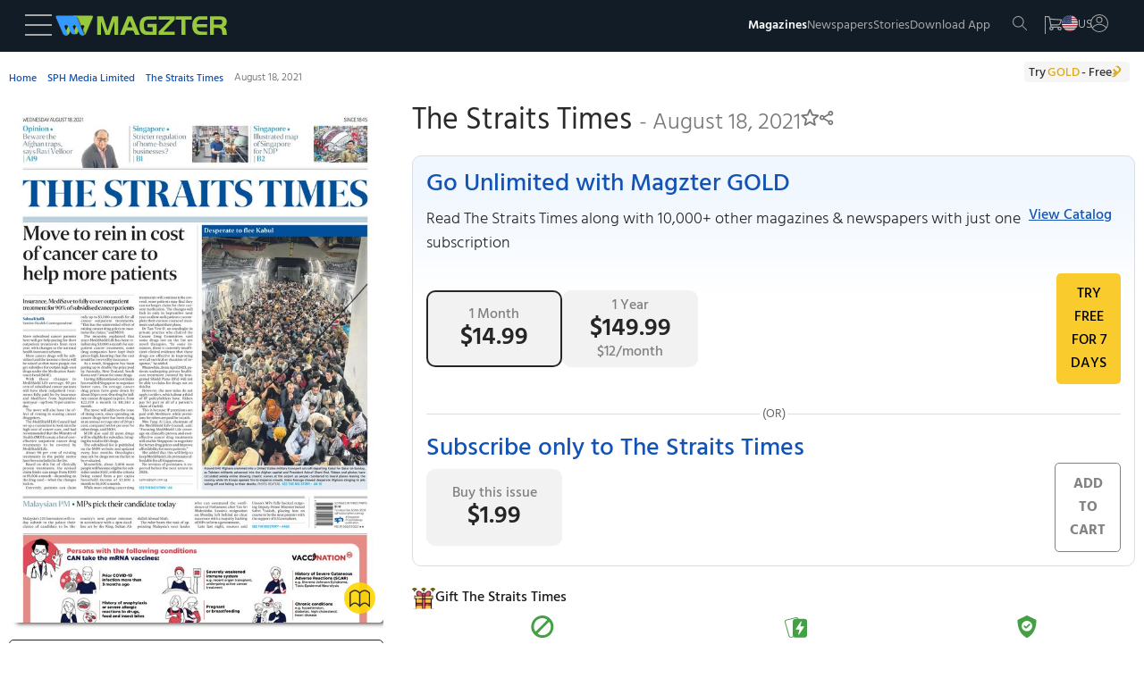

--- FILE ---
content_type: text/html
request_url: https://www.magzter.com/SG/SPH-Media-Limited/The-Straits-Times/Newspaper/726521?redirect=true
body_size: 90635
content:
<!DOCTYPE html>
<html lang="en">

<head>
	<meta name="msvalidate.01" content="9AA51D7150283755143924410A43D8E5" />
	<link rel="manifest" href="/manifest.json" />
	<link rel="shortcut icon" type="image/x-icon" href="https://cdn.magzter.com/web/favicon.ico" />
	<meta name="theme-color" content="#000" />
	<meta charset="utf-8" />
	<meta name="viewport" content="width=device-width, initial-scale=1, shrink-to-fit=no" />
	
		<link href="../../../../_app/immutable/assets/OfferPopup.ClJhIgVs.css" rel="stylesheet">
		<link href="../../../../_app/immutable/assets/0.BlqyVqSA.css" rel="stylesheet">
		<link href="../../../../_app/immutable/assets/breadCrumbs.DHyJpPJv.css" rel="stylesheet">
		<link href="../../../../_app/immutable/assets/CategoriesTile.BltUCXnL.css" rel="stylesheet">
		<link href="../../../../_app/immutable/assets/38.BHrkKci_.css" rel="stylesheet"><!--[--><script async src="https://www.googletagmanager.com/gtag/js?id=AW-17304527856"></script> <script async src="https://www.googletagmanager.com/gtag/js?id=AW-987379339"></script>  <script async src="https://www.googletagmanager.com/gtag/js?id=G-V12EXY44Y5"></script> <script>
    window.dataLayer = window.dataLayer || [];
    function gtag(){dataLayer.push(arguments);}

function getCookie(name) {
  const cookies = document.cookie.split(';');
  for (let cookie of cookies) {
    let [key, value] = cookie.trim().split('=');
    if (key === name) {
      return value;
      return decodeURIComponent(value);
    }
  }
  return null;
}

    const utm_source = getCookie('utm_source') || '';
    const partner_id = getCookie('partner_id') || '';
    const partner_name = getCookie('partner_name') || '';

    // Build GA config object
    let gaConfig = { v: "9", utm_source: utm_source || "organic" };
    
    // When utm_source is huna, add partner_id and partner_name to GA
    if (utm_source === 'huna') {
        if (partner_id) {
            gaConfig.partner_id = partner_id;
        }
        if (partner_name) {
            gaConfig.partner_name = partner_name;
        }
    }

    gtag('js', new Date());
    gtag('config', 'AW-17304527856'); 
    gtag('config', 'G-V12EXY44Y5', gaConfig);
    gtag('config', 'AW-987379339');


  </script> <!---->
    <script>
        window.dataLayer = window.dataLayer || [];
        window.dataLayer.push({
            'isUserLoggedin': 'false',
            'countryCode': 'US',
            'selectedLanguage': 'en',
            'isGoldUser': 'undefined',
            'storeId': '4',
            'v':'9'
        })</script><!----> <script>
        const cTapId = "8RK-ZK5-8Z5Z"
        var clevertap = {
            event: [],
            profile: [],
            account: [],
            onUserLogin: [],
            notifications: [],
            privacy: [],
        };
        clevertap.account.push({ id: cTapId });
        clevertap.privacy.push({ optOut: false });
        clevertap.privacy.push({ useIP: false });
    
        (function () {
            var wzrk = document.createElement("script");
            wzrk.type = "text/javascript";
            wzrk.async = true;
            wzrk.src =
                ("https:" == document.location.protocol
                    ? "https://d2r1yp2w7bby2u.cloudfront.net"
                    : "http://static.clevertap.com") + "/js/a.js";
            var s = document.getElementsByTagName("script")[0];
            s.parentNode.insertBefore(wzrk, s);
        })();
    
    </script> <script src="https://web.nexverse.ai/nvtag.js" defer></script> <script>
        // Load Comscore beacon only for DH News pages
        if (typeof window !== 'undefined' && window.location.pathname.includes('/dhnews/')) {
            var _comscore = _comscore || [];
            (function() {
                var s = document.createElement("script"), el = document.getElementsByTagName("script")[0];
                s.async = true;
                s.src = "https://sb.scorecardresearch.com/beacon.js";
                el.parentNode.insertBefore(s, el);
            })();
        }
    </script> <script>
        window.nvDataLayer = window.nvDataLayer || [];
        function nvtag() {
        nvDataLayer.push(arguments);
        }
        
        // Initialize the tag with a timestamp
        nvtag('js', new Date());

        // Configuration for site tracking
        nvtag('config', 'NX-WEBSITE-001', {
        debug_mode: true,
        site_id: 'magzter.com'
        });
    </script> <script>
  // SMADEX Global Tracking Function
  window.smadexTrack = function (eventData) {
    try {
      if (!eventData.action) {
        console.log('SMADEX: No action provided. Event not triggered.');
        return;
      }

      const orderId = '115588';
      const urlBase = `https://geo-tracker.smadex.com/hyperad/pixel-tracking`;
      let url = `${urlBase}?order=${orderId}&action=${eventData.action}`;

      Object.keys(eventData).forEach(key => {
        if (key !== 'action' && eventData[key] !== undefined && eventData[key] !== null) {
          url += `&${key}=${encodeURIComponent(eventData[key])}`;
        }
      });

      const timestamp = Date.now();
      const finalUrl = `${url}&rand=${timestamp}`;

      const img = document.createElement('img');
      img.src = finalUrl;
      img.style.display = 'none';
      img.width = 0;
      img.height = 0;
      img.border = 0;

      (document.body || document.head).appendChild(img);

      console.log('SMADEX tracked:', eventData, 'Final URL:', finalUrl);
    } catch (error) {
      console.error('SMADEX tracking error:', error);
    }
  };
</script> <link rel="apple-touch-icon-precomposed" sizes="120x120" href="/apple-touch-icon-120x120-precomposed.png"/><!--]--><!--[--><link rel="preload" as="image" href="https://files.magzter.com/resize/magazine/1617717947/1629233521/view/2.jpg" imagesrcset="https://files.magzter.com/resize/magazine/1617717947/1629233521/view/2.jpg 1x,https://files.magzter.com/resize/magazine/1617717947/1629233521/view/2.jpg 2x,https://files.magzter.com/resize/magazine/1617717947/1629233521/view/3.jpg 3x" imagesizes="100vw" fetchpriority="high"/><!--]--><!--[--><meta name="viewport" content="initial-scale=1.0, width=device-width"/> <meta name="description" content="Get the The Straits Times - August 18, 2021 - Newspaper digital issue, and enjoy reading it anytime and anywhere on the Magzter website, iOS, Android, Amazon and Windows apps."/> <meta name="keywords" content="magzter, magazine, magazines, online magazine, pdf magazine, free magazines, free magazine, magazines for smartphones, best magazine, magazine subscription, pdf for smartphones, android magazine, online pdf magazine, online digital magazine, ipad magazine, digital magazines"/> <!--[!--><!--]--> <link rel="canonical" href="https://www.magzter.com/SG/SPH-Media-Limited/The-Straits-Times/Newspaper/726521"/> <!--[--><!---->
  <link rel="alternate" hreflang="es" href="https://www.magzter.com/es/SG/SPH-Media-Limited/The-Straits-Times/Newspaper/726521" />
  <link rel="alternate" hreflang="ja" href="https://www.magzter.com/ja/SG/SPH-Media-Limited/The-Straits-Times/Newspaper/726521" />
  <link rel="alternate" hreflang="tr" href="https://www.magzter.com/tr/SG/SPH-Media-Limited/The-Straits-Times/Newspaper/726521" />
  <link rel="alternate" hreflang="de" href="https://www.magzter.com/de/SG/SPH-Media-Limited/The-Straits-Times/Newspaper/726521" />
  <link rel="alternate" hreflang="ar" href="https://www.magzter.com/ar/SG/SPH-Media-Limited/The-Straits-Times/Newspaper/726521" />
  <link rel="alternate" hreflang="nb" href="https://www.magzter.com/nb/SG/SPH-Media-Limited/The-Straits-Times/Newspaper/726521" />
  <link rel="alternate" hreflang="en" href="https://www.magzter.com/en/SG/SPH-Media-Limited/The-Straits-Times/Newspaper/726521" />
  <link rel="alternate" hreflang="nl" href="https://www.magzter.com/nl/SG/SPH-Media-Limited/The-Straits-Times/Newspaper/726521" />
  <link rel="alternate" hreflang="fr" href="https://www.magzter.com/fr/SG/SPH-Media-Limited/The-Straits-Times/Newspaper/726521" />
  <link rel="alternate" hreflang="hi" href="https://www.magzter.com/hi/SG/SPH-Media-Limited/The-Straits-Times/Newspaper/726521" />
  <link rel="alternate" hreflang="x-default" href="https://www.magzter.com/SG/SPH-Media-Limited/The-Straits-Times/Newspaper/726521" />
<!----><!--]--> <!--[!--><!--]--> <link rel="apple-touch-icon" href="https://cdn.magzter.com/public/images/Icon60.png"/> <link rel="apple-touch-icon" sizes="76x76" href="https://cdn.magzter.com/public/images/Icon76.png"/> <link rel="apple-touch-icon" sizes="120x120" href="https://cdn.magzter.com/public/images/Icon120.png"/> <link rel="apple-touch-icon" sizes="152x152" href="https://cdn.magzter.com/public/images/Icon152.png"/> <!--[!--><!--]--> <meta property="og:site_name" content="Magzter"/> <meta property="og:title" content="Get digital access to The Straits Times - August 18, 2021 issue | Magzter.com"/> <meta property="og:description" content="Get the The Straits Times - August 18, 2021 - Newspaper digital issue, and enjoy reading it anytime and anywhere on the Magzter website, iOS, Android, Amazon and Windows apps."/> <meta property="og:image:width" content="600"/> <meta property="og:image:height" content="315"/> <meta property="og:image" content="https://cdn.magzter.com/images/refer/referandearn/MagzterGoldShare.png"/> <meta property="og:type" content="website"/> <meta property="og:url" content="https://www.magzter.com/SG/SPH-Media-Limited/The-Straits-Times/Newspaper/726521"/> <meta property="fb:admins" content="1148919556"/> <meta property="fb:app_id" content="179098192144677"/> <meta name="twitter:card" content="summary"/> <meta name="twitter:site" content="@mobilemagzter"/> <meta name="twitter:creator" content="@mobilemagzter"/> <meta name="twitter:title" content="Get digital access to The Straits Times - August 18, 2021 issue | Magzter.com"/> <meta name="twitter:description" content="Get the The Straits Times - August 18, 2021 - Newspaper digital issue, and enjoy reading it anytime and anywhere on the Magzter website, iOS, Android, Amazon and Windows apps."/> <meta name="twitter:image" content="https://cdn.magzter.com/images/refer/referandearn/MagzterGoldShare.png"/> <meta name="apple-itunes-app" content="app-id=412163953, app-argument=https://www.magzter.com"/> <meta name="google-play-app" content="app-id=com.dci.magzter"/> <meta name="google-site-verification" content="dmaAns8QuUMa0kPKYSJGn4-KCto7ffGDjZQ1MQll1O0"/> <meta name="msApplication-ID" content="130F573A.Magzter"/> <meta name="msApplication-PackageFamilyName" content="130F573A.Magzter_q33e72sjryybm"/> <!---->
    <script type="application/ld+json">
      [
  {
    "@context": "https://schema.org",
    "@type": "Organization",
    "url": "https://www.magzter.com",
    "name": "Magzter Inc",
    "legalName": "Magzter Inc",
    "email": "help@magzter.com",
    "logo": {
      "@type": "ImageObject",
      "url": "https://www.magzter.com/static/images/maglogo/magzlogomd.png"
    },
    "address": {
      "@type": "PostalAddress",
      "streetAddress": "Americas Tower, 1177 Avenue of the Americas, Suite 5075",
      "addressLocality": "New York",
      "addressRegion": "NY",
      "postalCode": "10036-2714",
      "addressCountry": "US"
    }
  }
]
    </script>
  <!----> <!----><!----> <!--[--><!---->
  <script type="application/ld+json">
    {"@context":"https://schema.org","@type":"BreadcrumbList","itemListElement":[{"@type":"ListItem","position":1,"name":"Home","item":{"@type":"Thing","@id":"https://www.magzter.com/"}},{"@type":"ListItem","position":2,"name":"SPH Media Limited","item":{"@type":"Thing","@id":"https://www.magzter.com/publishers/Singapore-Press-Holdings"}},{"@type":"ListItem","position":3,"name":"The Straits Times","item":{"@type":"Thing","@id":"https://www.magzter.com/SG/SPH-Media-Limited/The-Straits-Times/Newspaper/All-Issues"}},{"@type":"ListItem","position":4,"name":"August 18, 2021"}]}
  </script>
<!----><!--]--> <!--[--><!----><script type="application/ld+json">{"@context":"https://schema.org","@type":"Newspaper","name":"The Straits Times","url":"https://www.magzter.com/SG/SPH-Media-Limited/The-Straits-Times/Newspaper/","datePublished":"2021-08-17","inLanguage":"English","offers":[{"@type":"Offer","price":1.99,"priceCurrency":"USD","itemCondition":"http://schema.org/NewCondition","eligibleDuration":{"@type":"QuantitativeValue","unitCode":"DAY","unitText":"Day","value":1},"description":"Single Issue","seller":{"@type":"Organization","name":"magzter.com"}}],"publisher":{"@type":"Organization","name":"SPH Media Limited"},"mainEntityOfPage":{"@type":"WebPage","@id":"https://www.magzter.com/SG/SPH-Media-Limited/The-Straits-Times/Newspaper/"},"hasPart":[{"@type":"PublicationVolume","hasPart":[{"@type":"PublicationIssue","url":"https://www.magzter.com/SG/SPH-Media-Limited/The-Straits-Times/Newspaper/","datePublished":"2021-08-17","inLanguage":"English","locationCreated":{"@type":"Place","name":"Singapore"},"thumbnailUrl":"https://files.magzter.com/resize/magazine/1617717947/1629233521/thumb/1.jpg","image":"https://files.magzter.com/resize/magazine/1617717947/1629233521/view/1.jpg","alternateName":"August 18, 2021"}]}]}</script><!----><!--]--> <!--[!--><!--]--><!--]--><title>Get digital access to The Straits Times - August 18, 2021 issue | Magzter.com</title>

</head>

<body>
	<div style="display: contents"><!--[--><!--[--><!----><section><input type="hidden" id="utm_source"/> <!--[!--><div class="header_container  svelte-pi72we"><!--[!--><header class="header svelte-1n91c7v" id="header"><nav class="navbar flex flex_col svelte-1n91c7v" id="navbar"><section class="mag_navbar flex flex_row w-100 svelte-1n91c7v"><div class="magzter_more flex flex_gap_10 svelte-1n91c7v"><span class="logo_tab pointer menu_hamburger svelte-1n91c7v"><svg xmlns="http://www.w3.org/2000/svg" width="30" height="24" viewBox="0 0 30 24"><g id="Group_332" data-name="Group 332" transform="translate(3302.5 -1774.5)"><line id="Line_46" data-name="Line 46" x2="30" transform="translate(-3302.5 1775.5)" fill="none" stroke="#a8a8a8" stroke-width="2"></line><line id="Line_47" data-name="Line 47" x2="30" transform="translate(-3302.5 1786.5)" fill="none" stroke="#a8a8a8" stroke-width="2"></line><line id="Line_48" data-name="Line 48" x2="30" transform="translate(-3302.5 1797.5)" fill="none" stroke="#a8a8a8" stroke-width="2"></line></g></svg><!----></span> <span class="logo_mob pointer menu_hamburger svelte-1n91c7v"><svg xmlns="http://www.w3.org/2000/svg" width="20" height="15" viewBox="0 0 30 24"><g id="Group_332" data-name="Group 332" transform="translate(3302.5 -1774.5)"><line id="Line_46" data-name="Line 46" x2="30" transform="translate(-3302.5 1775.5)" fill="none" stroke="#a8a8a8" stroke-width="2"></line><line id="Line_47" data-name="Line 47" x2="30" transform="translate(-3302.5 1786.5)" fill="none" stroke="#a8a8a8" stroke-width="2"></line><line id="Line_48" data-name="Line 48" x2="30" transform="translate(-3302.5 1797.5)" fill="none" stroke="#a8a8a8" stroke-width="2"></line></g></svg><!----></span> <!--[--><span><a href="/" class="flex flex_center pointer logo"><img src="https://cdn.magzter.com/images/logo/magzter_logo_header.svg" alt="magzter_logo" class="logo_tab magzter_logo svelte-1n91c7v" loading="lazy" width="200" height="25"/> <img src="/static/images/mag_logo_mob.png" alt="magzter_logo" class="logo_mob mag_logo svelte-1n91c7v" height="15" width="103" loading="eager"/> <!--[!--><!--]--></a></span><!--]--> <div class="black_bg hidden svelte-1n91c7v" id="black_bg"></div> <div class="menubar_container hidden svelte-1n91c7v" id="menubar_container"><div class="menus" id="menus"><div class="menubar_menu svelte-1n91c7v"><div class="menubar_title flex svelte-1n91c7v"><div class="menu_country flex svelte-1n91c7v"><img src="https://cdn.magzter.com/web/assets/images/flag/new/us.svg" alt="country-flag" class="menu_flag pointer svelte-1n91c7v" width="32" height="24"/> <p class="m-0 menu_language svelte-1n91c7v">en</p></div> <span class="pointer close_icon closeMenu svelte-1n91c7v"></span></div> <!--[--><!--[!--><a href="/login/email"><p class="register svelte-1n91c7v">Register / Login</p></a><!--]--><!--]--></div> <div class="menu_cata"><div class="menu_list" id="menu-list"><!--[--><a href="/most-popular" class="menu_content size5 menu_item svelte-1n91c7v" key="menu_0" target="_self">Magazines</a><a href="/stories/category/Cover-Stories/sec_60" class="menu_content size5 menu_item svelte-1n91c7v" key="menu_1" target="_self">Stories</a><a href="/magazines/NewsPaper" class="menu_content size5 menu_item svelte-1n91c7v" key="menu_2" target="_self">Newspapers</a><a href="/offers" class="menu_content size5 menu_item svelte-1n91c7v" key="menu_3" target="_self">Offers</a><a href="https://business.magzter.com/magazines-and-newspapers-for-business" class="menu_content size5 menu_item svelte-1n91c7v" key="menu_4" target="_blank">Magzter for Business</a><a href="https://srz.magzter.com/" class="menu_content size5 menu_item svelte-1n91c7v" key="menu_5" target="_blank">SRZ</a><a href="/helpnfaq" class="menu_content size5 menu_item svelte-1n91c7v" key="menu_6" target="_self">HELP</a><a href="/coupon/redeem" class="menu_content size5 menu_item svelte-1n91c7v" key="menu_7" target="_self">Redeem Coupon</a><a href="/gift-card" class="menu_content size5 menu_item svelte-1n91c7v" key="menu_8" target="_self">Gift Cards</a><a href="/appdownload" class="menu_content size5 menu_item svelte-1n91c7v" key="menu_9" target="_self">Download App</a><!--]--></div></div></div> <div class="countries" id="countries"><div class="default_menu svelte-1n91c7v"><div class="escape_div flex svelte-1n91c7v"><p class="back_btn size5 pointer onBack svelte-1n91c7v">BACK</p> <span class="close_icon pointer closeMenu svelte-1n91c7v"></span></div> <div class="country_search svelte-1n91c7v"><form method="post"><input type="text" autocomplete="off" placeholder="Search Country" class="input_country svelte-1n91c7v" id="input_country"/> <span class="search_icon svelte-1n91c7v"><svg xmlns="http://www.w3.org/2000/svg" width="16.001" height="16" viewBox="0 0 16.001 16"><g id="Group_395" data-name="Group 395" transform="translate(6263.28 -1914)"><path id="Path_10" data-name="Path 10" d="M6.333,12.675a6.333,6.333,0,1,1,6.333-6.333A6.341,6.341,0,0,1,6.333,12.675Zm0-11.667a5.333,5.333,0,1,0,5.333,5.333A5.34,5.34,0,0,0,6.333,1.008Zm0,0" transform="translate(-6263.28 1913.992)" fill="#a8a8a8"></path><path id="Path_11" data-name="Path 11" d="M324.267,324.752a.5.5,0,0,1-.353-.147l-5.04-5.04a.5.5,0,0,1,.707-.707l5.04,5.04a.5.5,0,0,1-.354.854Zm0,0" transform="translate(-6572.047 1605.248)" fill="#a8a8a8"></path></g></svg><!----></span></form></div></div> <div class="menu_cata menu_country_div"><div class="menu_list"><!--[--><a href="/changestore?sid=180" class="flex menu_content menu_item svelte-1n91c7v" key="country_0"><p class="m-0">Argentina</p> <!--[!--><!--]--></a><a href="/changestore?sid=14" class="flex menu_content menu_item svelte-1n91c7v" key="country_1"><p class="m-0">Australia</p> <!--[!--><!--]--></a><a href="/changestore?sid=137" class="flex menu_content menu_item svelte-1n91c7v" key="country_2"><p class="m-0">Austria</p> <!--[!--><!--]--></a><a href="/changestore?sid=140" class="flex menu_content menu_item svelte-1n91c7v" key="country_3"><p class="m-0">Bangladesh</p> <!--[!--><!--]--></a><a href="/changestore?sid=183" class="flex menu_content menu_item svelte-1n91c7v" key="country_4"><p class="m-0">Brazil</p> <!--[!--><!--]--></a><a href="/changestore?sid=156" class="flex menu_content menu_item svelte-1n91c7v" key="country_5"><p class="m-0">Canada</p> <!--[!--><!--]--></a><a href="/changestore?sid=181" class="flex menu_content menu_item svelte-1n91c7v" key="country_6"><p class="m-0">Chile</p> <!--[!--><!--]--></a><a href="/changestore?sid=161" class="flex menu_content menu_item svelte-1n91c7v" key="country_7"><p class="m-0">China</p> <!--[!--><!--]--></a><a href="/changestore?sid=165" class="flex menu_content menu_item svelte-1n91c7v" key="country_8"><p class="m-0">Costa Rica</p> <!--[!--><!--]--></a><a href="/changestore?sid=166" class="flex menu_content menu_item svelte-1n91c7v" key="country_9"><p class="m-0">Croatia</p> <!--[!--><!--]--></a><a href="/changestore?sid=169" class="flex menu_content menu_item svelte-1n91c7v" key="country_10"><p class="m-0">Czech Republic</p> <!--[!--><!--]--></a><a href="/changestore?sid=118" class="flex menu_content menu_item svelte-1n91c7v" key="country_11"><p class="m-0">France</p> <!--[!--><!--]--></a><a href="/changestore?sid=13" class="flex menu_content menu_item svelte-1n91c7v" key="country_12"><p class="m-0">Germany</p> <!--[!--><!--]--></a><a href="/changestore?sid=127" class="flex menu_content menu_item svelte-1n91c7v" key="country_13"><p class="m-0">Greece</p> <!--[!--><!--]--></a><a href="/changestore?sid=2" class="flex menu_content menu_item svelte-1n91c7v" key="country_14"><p class="m-0">Hong Kong</p> <!--[!--><!--]--></a><a href="/changestore?sid=109" class="flex menu_content menu_item svelte-1n91c7v" key="country_15"><p class="m-0">Hungary</p> <!--[!--><!--]--></a><a href="/changestore?sid=1" class="flex menu_content menu_item svelte-1n91c7v" key="country_16"><p class="m-0">India</p> <!--[!--><!--]--></a><a href="/changestore?sid=102" class="flex menu_content menu_item svelte-1n91c7v" key="country_17"><p class="m-0">Indonesia</p> <!--[!--><!--]--></a><a href="/changestore?sid=103" class="flex menu_content menu_item svelte-1n91c7v" key="country_18"><p class="m-0">Iraq</p> <!--[!--><!--]--></a><a href="/changestore?sid=104" class="flex menu_content menu_item svelte-1n91c7v" key="country_19"><p class="m-0">Ireland</p> <!--[!--><!--]--></a><a href="/changestore?sid=106" class="flex menu_content menu_item svelte-1n91c7v" key="country_20"><p class="m-0">Italy</p> <!--[!--><!--]--></a><a href="/changestore?sid=67" class="flex menu_content menu_item svelte-1n91c7v" key="country_21"><p class="m-0">Japan</p> <!--[!--><!--]--></a><a href="/changestore?sid=70" class="flex menu_content menu_item svelte-1n91c7v" key="country_22"><p class="m-0">Kenya</p> <!--[!--><!--]--></a><a href="/changestore?sid=8" class="flex menu_content menu_item svelte-1n91c7v" key="country_23"><p class="m-0">Malaysia</p> <!--[!--><!--]--></a><a href="/changestore?sid=92" class="flex menu_content menu_item svelte-1n91c7v" key="country_24"><p class="m-0">Mexico</p> <!--[!--><!--]--></a><a href="/changestore?sid=199" class="flex menu_content menu_item svelte-1n91c7v" key="country_25"><p class="m-0">Namibia</p> <!--[!--><!--]--></a><a href="/changestore?sid=75" class="flex menu_content menu_item svelte-1n91c7v" key="country_26"><p class="m-0">Nepal</p> <!--[!--><!--]--></a><a href="/changestore?sid=11" class="flex menu_content menu_item svelte-1n91c7v" key="country_27"><p class="m-0">Netherlands</p> <!--[!--><!--]--></a><a href="/changestore?sid=177" class="flex menu_content menu_item svelte-1n91c7v" key="country_28"><p class="m-0">New Zealand</p> <!--[!--><!--]--></a><a href="/changestore?sid=78" class="flex menu_content menu_item svelte-1n91c7v" key="country_29"><p class="m-0">Nigeria</p> <!--[!--><!--]--></a><a href="/changestore?sid=79" class="flex menu_content menu_item svelte-1n91c7v" key="country_30"><p class="m-0">Norway</p> <!--[!--><!--]--></a><a href="/changestore?sid=52" class="flex menu_content menu_item svelte-1n91c7v" key="country_31"><p class="m-0">Oman</p> <!--[!--><!--]--></a><a href="/changestore?sid=9" class="flex menu_content menu_item svelte-1n91c7v" key="country_32"><p class="m-0">Philippines</p> <!--[!--><!--]--></a><a href="/changestore?sid=55" class="flex menu_content menu_item svelte-1n91c7v" key="country_33"><p class="m-0">Poland</p> <!--[!--><!--]--></a><a href="/changestore?sid=56" class="flex menu_content menu_item svelte-1n91c7v" key="country_34"><p class="m-0">Portugal</p> <!--[!--><!--]--></a><a href="/changestore?sid=27" class="flex menu_content menu_item svelte-1n91c7v" key="country_35"><p class="m-0">Romania</p> <!--[!--><!--]--></a><a href="/changestore?sid=201" class="flex menu_content menu_item svelte-1n91c7v" key="country_36"><p class="m-0">Saudi Arabia</p> <!--[!--><!--]--></a><a href="/changestore?sid=178" class="flex menu_content menu_item svelte-1n91c7v" key="country_37"><p class="m-0">Serbia</p> <!--[!--><!--]--></a><a href="/changestore?sid=16" class="flex menu_content menu_item svelte-1n91c7v" key="country_38"><p class="m-0">Singapore</p> <!--[!--><!--]--></a><a href="/changestore?sid=38" class="flex menu_content menu_item svelte-1n91c7v" key="country_39"><p class="m-0">Slovakia</p> <!--[!--><!--]--></a><a href="/changestore?sid=39" class="flex menu_content menu_item svelte-1n91c7v" key="country_40"><p class="m-0">Slovenia</p> <!--[!--><!--]--></a><a href="/changestore?sid=41" class="flex menu_content menu_item svelte-1n91c7v" key="country_41"><p class="m-0">South Africa</p> <!--[!--><!--]--></a><a href="/changestore?sid=72" class="flex menu_content menu_item svelte-1n91c7v" key="country_42"><p class="m-0">South Korea</p> <!--[!--><!--]--></a><a href="/changestore?sid=42" class="flex menu_content menu_item svelte-1n91c7v" key="country_43"><p class="m-0">Spain</p> <!--[!--><!--]--></a><a href="/changestore?sid=43" class="flex menu_content menu_item svelte-1n91c7v" key="country_44"><p class="m-0">Sri Lanka</p> <!--[!--><!--]--></a><a href="/changestore?sid=49" class="flex menu_content menu_item svelte-1n91c7v" key="country_45"><p class="m-0">Switzerland</p> <!--[!--><!--]--></a><a href="/changestore?sid=29" class="flex menu_content menu_item svelte-1n91c7v" key="country_46"><p class="m-0">Taiwan</p> <!--[!--><!--]--></a><a href="/changestore?sid=6" class="flex menu_content menu_item svelte-1n91c7v" key="country_47"><p class="m-0">Thailand</p> <!--[!--><!--]--></a><a href="/changestore?sid=31" class="flex menu_content menu_item svelte-1n91c7v" key="country_48"><p class="m-0">Türkiye</p> <!--[!--><!--]--></a><a href="/changestore?sid=10" class="flex menu_content menu_item svelte-1n91c7v" key="country_49"><p class="m-0">United Arab Emirates</p> <!--[!--><!--]--></a><a href="/changestore?sid=5" class="flex menu_content menu_item svelte-1n91c7v" key="country_50"><p class="m-0">United Kingdom</p> <!--[!--><!--]--></a><a href="/changestore?sid=4" class="flex menu_content menu_item svelte-1n91c7v" key="country_51"><p class="m-0">United States</p> <!--[--><span class="span_checkcirle align_right svelte-1n91c7v"><svg id="Layer_1" style="enable-background:new 0 0 612 792;" version="1.1" height="33" width="33" viewBox="0 0 612 792" xml:space="preserve" xmlns="http://www.w3.org/2000/svg" xmlns:xlink="http://www.w3.org/1999/xlink"><style type="text/css">
        .st0 {
            fill: #479f39;
        }
    </style><g><path class="st0" d="M562,396c0-141.4-114.6-256-256-256S50,254.6,50,396s114.6,256,256,256S562,537.4,562,396L562,396z    M501.7,296.3l-241,241l0,0l-17.2,17.2L110.3,421.3l58.8-58.8l74.5,74.5l199.4-199.4L501.7,296.3L501.7,296.3z"></path></g></svg><!----></span><!--]--></a><a href="/changestore?sid=188" class="flex menu_content menu_item svelte-1n91c7v" key="country_52"><p class="m-0">Uruguay</p> <!--[!--><!--]--></a><a href="/changestore?sid=7" class="flex menu_content menu_item svelte-1n91c7v" key="country_53"><p class="m-0">Vietnam</p> <!--[!--><!--]--></a><a href="/changestore?sid=200" class="flex menu_content menu_item svelte-1n91c7v" key="country_54"><p class="m-0">Zambia</p> <!--[!--><!--]--></a><!--]--> <p class="hidden no_country svelte-1n91c7v" id="no_country">NO COUNTRY FOUND</p></div></div></div> <div class="languages" id="languages"><div class="default_menu svelte-1n91c7v"><div class="escape_div back_div flex svelte-1n91c7v"><p class="back_btn pointer onBack svelte-1n91c7v">BACK</p> <span class="close_icon pointer closeMenu svelte-1n91c7v"></span></div></div> <div class="menu_cata"><div class="menu_list"><!--[--><a href="/en/SG/SPH-Media-Limited/The-Straits-Times/Newspaper/726521" class="menu_content menu_item select_language svelte-1n91c7v" key="language-0" data-lang="en"><p class="m-0">English</p> <!--[--><span class="span_checkcircle align_right svelte-1n91c7v"><svg id="Layer_1" style="enable-background:new 0 0 612 792;" version="1.1" height="33" width="33" viewBox="0 0 612 792" xml:space="preserve" xmlns="http://www.w3.org/2000/svg" xmlns:xlink="http://www.w3.org/1999/xlink"><style type="text/css">
        .st0 {
            fill: #479f39;
        }
    </style><g><path class="st0" d="M562,396c0-141.4-114.6-256-256-256S50,254.6,50,396s114.6,256,256,256S562,537.4,562,396L562,396z    M501.7,296.3l-241,241l0,0l-17.2,17.2L110.3,421.3l58.8-58.8l74.5,74.5l199.4-199.4L501.7,296.3L501.7,296.3z"></path></g></svg><!----></span><!--]--></a><a href="/ja/SG/SPH-Media-Limited/The-Straits-Times/Newspaper/726521" class="menu_content menu_item select_language svelte-1n91c7v" key="language-1" data-lang="ja"><p class="m-0">Japanese</p> <!--[!--><!--]--></a><a href="/de/SG/SPH-Media-Limited/The-Straits-Times/Newspaper/726521" class="menu_content menu_item select_language svelte-1n91c7v" key="language-2" data-lang="de"><p class="m-0">German</p> <!--[!--><!--]--></a><a href="/es/SG/SPH-Media-Limited/The-Straits-Times/Newspaper/726521" class="menu_content menu_item select_language svelte-1n91c7v" key="language-3" data-lang="es"><p class="m-0">Spanish</p> <!--[!--><!--]--></a><a href="/tr/SG/SPH-Media-Limited/The-Straits-Times/Newspaper/726521" class="menu_content menu_item select_language svelte-1n91c7v" key="language-4" data-lang="tr"><p class="m-0">Turkish</p> <!--[!--><!--]--></a><a href="/ar/SG/SPH-Media-Limited/The-Straits-Times/Newspaper/726521" class="menu_content menu_item select_language svelte-1n91c7v" key="language-5" data-lang="ar"><p class="m-0">Arabic</p> <!--[!--><!--]--></a><a href="/nb/SG/SPH-Media-Limited/The-Straits-Times/Newspaper/726521" class="menu_content menu_item select_language svelte-1n91c7v" key="language-6" data-lang="nb"><p class="m-0">Norwegian</p> <!--[!--><!--]--></a><a href="/nl/SG/SPH-Media-Limited/The-Straits-Times/Newspaper/726521" class="menu_content menu_item select_language svelte-1n91c7v" key="language-7" data-lang="nl"><p class="m-0">Dutch</p> <!--[!--><!--]--></a><a href="/fr/SG/SPH-Media-Limited/The-Straits-Times/Newspaper/726521" class="menu_content menu_item select_language svelte-1n91c7v" key="language-8" data-lang="fr"><p class="m-0">French</p> <!--[!--><!--]--></a><a href="/hi/SG/SPH-Media-Limited/The-Straits-Times/Newspaper/726521" class="menu_content menu_item select_language svelte-1n91c7v" key="language-9" data-lang="hi"><p class="m-0">Hindi</p> <!--[!--><!--]--></a><!--]--></div></div></div></div></div> <div class="flex flex_gap_10 nav_menu svelte-1n91c7v"><ul class="flex logo_tab nav_list flex_gap_10 svelte-1n91c7v"><li><a class="normal nav_elements size6 nav_magazine magzines-btn svelte-1n91c7v" href="/most-popular" id="nav_mag">Magazines</a></li> <li><a class="normal nav_elements size6  newspaper-btn svelte-1n91c7v" href="/magazines/NewsPaper">Newspapers</a></li> <li><a class="normal nav_elements size6  stories-btn svelte-1n91c7v" href="/stories/category/Cover-Stories/sec_60">Stories</a></li> <!--[--><li><a class="normal nav_elements size6  appdownload-btn svelte-1n91c7v" href="/appdownload">Download App</a></li><!--]--></ul> <ul class="flex nav_icons svelte-1n91c7v"><!--[!--><!--]--> <li class="nav_logo nav_sep search_btn right_border  svelte-1n91c7v"><a href="/search" aria-label="search"><svg xmlns="http://www.w3.org/2000/svg" width="16.001" height="16" viewBox="0 0 16.001 16"><g id="Group_395" data-name="Group 395" transform="translate(6263.28 -1914)"><path id="Path_10" data-name="Path 10" d="M6.333,12.675a6.333,6.333,0,1,1,6.333-6.333A6.341,6.341,0,0,1,6.333,12.675Zm0-11.667a5.333,5.333,0,1,0,5.333,5.333A5.34,5.34,0,0,0,6.333,1.008Zm0,0" transform="translate(-6263.28 1913.992)" fill="#a8a8a8"></path><path id="Path_11" data-name="Path 11" d="M324.267,324.752a.5.5,0,0,1-.353-.147l-5.04-5.04a.5.5,0,0,1,.707-.707l5.04,5.04a.5.5,0,0,1-.354.854Zm0,0" transform="translate(-6572.047 1605.248)" fill="#a8a8a8"></path></g></svg><!----></a></li> <!--[--><li class="relative nav_logo svelte-1n91c7v"><p class="cart_total hidden   svelte-1n91c7v" id="cart-total"></p> <a href="/login/email" aria-label="cart" class="cart-btn"><svg id="Cart_18px" xmlns="http://www.w3.org/2000/svg" width="18" height="16.92" viewBox="0 0 18 16.92"><path id="Path_16" data-name="Path 16" d="M23.432,12.434l-12.409-.9-.233-1.366A1.84,1.84,0,0,0,8.977,8.64H6.613a.613.613,0,0,0,0,1.227H8.985a.613.613,0,0,1,.613.511l1.486,8.715v.043a.613.613,0,0,0,.027.251l.333,1.954a2.212,2.212,0,1,0,2.913,1.022h5.287a2.208,2.208,0,1,0,1.977-1.227H12.658l-.237-1.384h6.951a3.68,3.68,0,0,0,3.553-2.709l1.053-3.833a.613.613,0,0,0-.548-.775ZM13.37,23.339a.983.983,0,1,1-.983-.983A.983.983,0,0,1,13.37,23.339Zm9.234,0a.983.983,0,1,1-.983-.983.983.983,0,0,1,.983.983Zm-.863-6.62a2.453,2.453,0,0,1-2.365,1.807H12.221l-.987-5.745L22.6,13.6Z" transform="translate(-6 -8.64)" fill="#a8a8a8"></path></svg><!----></a></li><!--]--> <li class="nav_logo logo_lap menu_flag svelte-1n91c7v"><span><img src="https://cdn.magzter.com/web/assets/images/flag/new/us.svg" class="flag_logo svelte-1n91c7v" alt="flag"/></span> <span class="size6 fill svelte-1n91c7v">US</span></li> <li class="nav_logo user_icon_dropdown_nav svelte-1n91c7v" id="user_icon" isuserloggedin="false" language="en"><!--[!--><svg xmlns="http://www.w3.org/2000/svg" width="20" height="20" viewBox="0 0 16 16"><path id="Path_299" data-name="Path 299" d="M20.5,26a8,8,0,1,1,8-8A8,8,0,0,1,20.5,26Zm0-.8a7.216,7.216,0,0,0,5.78-2.9,7.21,7.21,0,0,0-11.56,0A7.216,7.216,0,0,0,20.5,25.2Zm0-14.4A7.2,7.2,0,0,0,13.3,18a7.331,7.331,0,0,0,.96,3.6,7.99,7.99,0,0,1,12.48,0A7.07,7.07,0,0,0,27.7,18,7.2,7.2,0,0,0,20.5,10.8Zm0,7A2.8,2.8,0,1,1,23.3,15,2.808,2.808,0,0,1,20.5,17.8Zm0-4.8a2,2,0,1,0,2,2A2.006,2.006,0,0,0,20.5,13Z" transform="translate(-12.5 -10)" fill="#a8a8a8" fill-rule="evenodd"></path></svg><!--]--> <div class="logged_user_detail hidden svelte-1n91c7v" id="logged_user"><div class="logged_menu logged_menu_en  svelte-1n91c7v"><!--[--><a href="/dashboard/myprofile"><p class="logged_menu_name pointer m-0 svelte-1n91c7v">My Profile</p></a><a href="/dashboard/purchase/gold"><p class="logged_menu_name pointer m-0 svelte-1n91c7v">My Purchase</p></a><a href="/dashboard/favourites"><p class="logged_menu_name pointer m-0 svelte-1n91c7v">My Favorites</p></a><a href="/dashboard/familysharing"><p class="logged_menu_name pointer m-0 svelte-1n91c7v">Family Sharing</p></a><a href="/helpnfaq"><p class="logged_menu_name pointer m-0 svelte-1n91c7v">Help &amp; FAQ</p></a><!--]--> <!--[--><p class="logout bold pointer svelte-1n91c7v">Logout</p><!--]--></div></div></li></ul></div></section> <ul class="flex flex_center w-100 flex_gap_10 logo_mob nav_list svelte-1n91c7v"><li><a class="normal nav_elements nav_magazine nav_element_mob svelte-1n91c7v" href="/most-popular">Magazines</a></li> <li><a class="normal nav_elements size6 nav_element_mob  svelte-1n91c7v" href="/magazines/NewsPaper">Newspapers</a></li> <li><a class="normal nav_elements nav_element_mob  svelte-1n91c7v" href="/stories/category/Cover-Stories/sec_60">Stories</a></li> <!--[--><li><a class="normal nav_elements nav_element_mob  svelte-1n91c7v" target="_blank" href="https://go.onelink.me/6zWz?af_xp=custom&amp;pid=MagzterWebsite&amp;c=Interstitial&amp;is_retargeting=true&amp;af_reengagement_window=30d">Get App</a></li><!--]--></ul></nav> <script>
        document.addEventListener("DOMContentLoaded", () => {
        // Safe DOM code here
            let menuContainer = document.getElementById("menubar_container");
            let menuList = document.getElementById("menus");
            let countriesList = document.getElementById("countries");
            let languageList = document.getElementById("languages");
            let blackBg = document.getElementById("black_bg");
            const inputCountry = document.getElementById('input_country');
            let isFocused = false; 
            //focus input
            const observer = new IntersectionObserver((entries) => {
                entries.forEach((entry) => {
                    if (entry.isIntersecting) {
                        inputCountry.focus();
                    } else {
                        isFocused = false;
                    }
                });
            }, { threshold: 1 });
            observer.observe(inputCountry);

            function toggleMenu() {
                menuContainer.classList.remove("hidden");
                menuList.classList.remove("hidden");
                countriesList.classList.add("hidden");
                languageList.classList.add("hidden");
                blackBg.classList.remove("hidden");

                if(window.innerHeight < 500) {
                    menuContainer.style.overflow = "scroll";
                } else {
                    menuContainer.style.overflow = "hidden";
                }
                document.body.style.overflow = "hidden";

                gtag("event", "click", {
                    event_category: "Header",
                    event_label: "Hamburger Menu Button click",
                    interaction_type: "toggle Hamburger Menu",
                    user_action: "click",
                    button_id: "Hamburger Menu Button",
                });
            }

            document.querySelectorAll(".menu_hamburger").forEach((button) => {
                button.addEventListener("click", () => {
                    toggleMenu();
                });
            });

            //GA4 Events Track

            document.querySelectorAll(".cart-btn").forEach((btn) => {
                btn.addEventListener("click", () => {
                    let loggedUser = document.getElementById("logged_user");
                    gtag("event", "click", {
                        event_category: "Header",
                        event_label: "Cart Button click",
                        interaction_type:
                            loggedUser && loggedUser === "false"
                                ? "Login User"
                                : "Cart Page",
                        user_action: "click",
                        button_id: "Cart Button",
                    });
                });
            });

            document.querySelectorAll(".search_btn").forEach((btn) => {
                btn.addEventListener("click", () => {
                    gtag("event", "click", {
                        event_category: "Header",
                        event_label: "Search Button click",
                        interaction_type: "Open Search Page",
                        user_action: "click",
                        button_id: "Search Button",
                    });
                });
            });

            const backButton = document.getElementById("back-button");
            if (backButton) {
                backButton.addEventListener("click", () => {
                    console.log("Back button clicked");
                    window.history.back();
                });
            }

            document.querySelectorAll(".magzines-btn").forEach((btn) => {
                btn.addEventListener("click", () => {
                    gtag("event", "click", {
                        event_category: "Header",
                        event_label: "Magzines click",
                        interaction_type: "Open Magazines Page",
                        user_action: "click",
                        button_id: "Magazines Button",
                    });
                });
            });

            document.querySelectorAll(".newspaper-btn").forEach((btn) => {
                btn.addEventListener("click", () => {
                    gtag("event", "click", {
                        event_category: "Header",
                        event_label: "Newspaper click",
                        interaction_type: "Open Newspaper Page",
                        user_action: "click",
                        button_id: "Newspaper Button",
                    });
                });
            });

            document.querySelectorAll(".stories-btn").forEach((btn) => {
                btn.addEventListener("click", () => {
                    gtag("event", "click", {
                        event_category: "Header",
                        event_label: "Stories click",
                        interaction_type: "Open Stories Page",
                        user_action: "click",
                        button_id: "Stories Button",
                    });
                });
            });

            document.querySelectorAll(".appdownload-btn").forEach((btn) => {
                btn.addEventListener("click", () => {
                    gtag("event", "click", {
                        event_category: "Header",
                        event_label: "App Download Button click",
                        interaction_type: "Open Appdownload Page",
                        user_action: "click",
                        button_id: "App Download Button",
                    });
                });
            });

            document.querySelectorAll(".logo").forEach((btn) => {
                btn.addEventListener("click", () => {
                    gtag("event", "click", {
                        event_category: "Header",
                        event_label: "Magzter Logo click",
                        interaction_type: "Home Page",
                        user_action: "click",
                        button_id: "Magzter Logo Button",
                    });
                });
            });

            function getCountryList() {
                menuContainer.classList.remove("hidden");
                menuList.classList.add("hidden");
                countriesList.classList.remove("hidden");
                languageList.classList.add("hidden");
                menuContainer.style.overflowY = "scroll";
                gtag("event", "click", {
                    event_category: "Header",
                    event_label: "Store Flag Button click",
                    interaction_type: "toggle Store Flag dropdown",
                    user_action: "click",
                    button_id: "Store Flag Button",
                });
            }

            document.querySelectorAll(".menu_flag").forEach((button) => {
                button.addEventListener("click", () => {
                    getCountryList();
                });
            });

            function getLanguageList() {
                menuContainer.classList.remove("hidden");
                menuList.classList.add("hidden");
                countriesList.classList.add("hidden");
                languageList.classList.remove("hidden");
                menuContainer.style.overflow = "hidden";

                gtag("event", "click", {
                    event_category: "Header",
                    event_label: "Language Dropdown click",
                    interaction_type: "toggle Language dropdown",
                    user_action: "click",
                    button_id: "Language Button",
                });
            }

            document.querySelectorAll(".menu_language").forEach((button) => {
                button.addEventListener("click", () => {
                    getLanguageList();
                });
            });

            function closeMenu() {
                menuContainer.classList.add("hidden");
                countriesList.classList.add("hidden");
                languageList.classList.add("hidden");
                blackBg.classList.add("hidden");
                document.body.style.overflowY = "scroll";
                menuContainer.style.overflow = "hidden";
                resetMenuItems();
            }

            document.querySelectorAll(".closeMenu").forEach((button) => {
                button.addEventListener("click", () => {
                    closeMenu();
                });
            });

            function onBack() {
                menuContainer.style.overflow = "hidden";
                menuContainer.classList.remove("hidden");
                menuList.classList.remove("hidden");
                countriesList.classList.add("hidden");
                languageList.classList.add("hidden");

                // Reset the filtered menu items
                resetMenuItems();
                noCountryFound.classList.remove("hidden");
            }

            document.querySelectorAll(".onBack").forEach((button) => {
                button.addEventListener("click", () => {
                    onBack();
                });
            });

            function resetMenuItems() {
                let menuItems = document.querySelectorAll(".menu_item");
                menuItems.forEach((item) => {
                    item.closest(".menu_content").style.display = "block";
                });

                document.getElementById("input_country").value = "";
            }

            function onClickUserIcon(logUser, language) {
                let loggedUser = document.getElementById("logged_user");

                if (logUser && logUser === "false") {
                    window.location.href = `${language && language != "en" ? `/${language}` : ''}/login/email`;
                } else {
                    loggedUser.classList.toggle("hidden");
                }

                gtag("event", "click", {
                    event_category: "Header",
                    event_label: "Menu Profile click",
                    interaction_type:
                        logUser && logUser === "false"
                            ? "Login User"
                            : "Dropdown Toggle",
                    user_action: "click",
                    button_id: "toggleMenu",
                });
            }

            document.querySelectorAll(".user_icon_dropdown_nav").forEach((button) => {
                button.addEventListener("click", () => {
                    let loggedUser = button.getAttribute("isUserLoggedin");
                    let language = button.getAttribute("language");

                    onClickUserIcon(loggedUser, language);
                });
            });

            function onFilterCountry(event) {
                setTimeout(() => {
                    let searchText = event.target.value.toLowerCase().trim();
                    let menuItems = document.querySelectorAll(".menu_item");
                    let noCountryFound = document.getElementById("no_country");
                    let itemFound = false;

                    // Show all items if search is cleared
                    if (searchText === "") {
                        menuItems.forEach((item) => {
                            item.closest(".menu_content").style.display = "block";
                        });
                        noCountryFound.classList.add("hidden");
                        return;
                    }

                    menuItems.forEach((item) => {
                        let menuItemText = item.textContent.toLowerCase();
                        let menuContent = item.closest(".menu_content");

                        if (menuItemText.includes(searchText)) {
                            menuContent.style.display = "block";
                            itemFound = true;
                        } else {
                            menuContent.style.display = "none";
                        }
                    });

                    // Toggle "No Country Found" message
                    noCountryFound.classList.toggle("hidden", itemFound);
                }, 0); // Ensures the updated value is captured correctly
            }


            document.getElementById("input_country").addEventListener("keydown", (e) => {
                onFilterCountry(e);
            });

            function onLogout() {
                window.location.href = "/logoutuser";
                gtag("event", "click", {
                    event_category: "Header",
                    event_label: "Logout Button click",
                    interaction_type: "Logout User",
                    user_action: "click",
                    button_id: "Logout User Button",
                });
            }

            document.querySelectorAll(".logout").forEach((button) => {
                button.addEventListener("click", () => {
                    onLogout();
                });
            });

            function changeHeaderBackgroundColor() {
                let header = document.getElementById("header");

                const languagesPath = [
                    "",
                    "/de",
                    "/en",
                    "/es",
                    "/tr",
                    "/ja",
                    "/ar",
                    "/nb",
                    "/nl",
                    "/fr", 
                    "/hi"
                ];
                const tryGoldIgnoreUrls = [
                    "",
                    "/",
                    "/magztergold/annualbestoffer",
                    "/magztergold/3-years-subscription-at-the-price-of-1-year",
                    "/cred",
                    "/magztergold",
                    "/plum",
                    "/magztergold/1year-subscription-offer",
                    "/magztergold/1month-subscription-offer"
                ];

                let combinedTryGoldIgnoreUrls = [];
                languagesPath.forEach((basePath) => {
                    tryGoldIgnoreUrls.forEach((ignoreUrl) => {
                        combinedTryGoldIgnoreUrls.push(basePath + ignoreUrl);
                    });
                });

                if (combinedTryGoldIgnoreUrls.includes(window.location.pathname)) {
                    header.style.backgroundColor = "transparent";

                    window.addEventListener("scroll", () => {
                        if (window.scrollY > 0) {
                            header.style.backgroundColor = "#111c26";
                        } else {
                            header.style.backgroundColor = "transparent";
                        }
                    });
                }
            }
            changeHeaderBackgroundColor();

            // Handled outside click when sidebar opened. 
            document.addEventListener("click", (event) => {
                const navbar = document.getElementById("navbar");
                let loggedUser = document.getElementById("logged_user");

                if (!navbar.contains(event.target) || event.target.classList.contains("black_bg")) {
                    menuContainer.classList.add("hidden");
                    blackBg.classList.add("hidden");
                    document.body.style.overflowY = "scroll";
                    resetMenuItems();
                }

                if (!navbar.contains(event.target) || event.target.classList.contains("logged_user")) {
                    loggedUser.classList.add("hidden");
                }
            });

            // Setting language cookie.
            document.querySelectorAll(".select_language").forEach((lang) => {
                lang.addEventListener("click", () => {
                    const maxAgeDaysForInter = 3;
                    const dateForInter = new Date();
                    dateForInter.setTime(dateForInter.getTime() + maxAgeDaysForInter * 24 * 60 * 60 * 1000);
                    const expiresForInter = "expires=" + dateForInter.toUTCString();

                    const language = lang.dataset.lang;
                    document.cookie = `language=${language}; ${expiresForInter}; path=/`;
                });
            });
        });
    </script></header><!--]--></div> <!--[!--><!--]--> <!--[!--><!--]--> <main class="svelte-pi72we"><!--[!--><!--]--> <!--[--><section class=" try_gold_container align_right svelte-18z1wyb"><a href="/magztergold/checkout?plan=1"><p class="try_gold svelte-18z1wyb">Try <span class="gold svelte-18z1wyb">GOLD</span> <!--[-->- Free<!--]--> <span class="arrow1 next1 svelte-18z1wyb"></span> <span class="arrow next svelte-18z1wyb"></span></p></a></section><!--]--> <!--[--><div class="w-100 cookie_noti_div hidden svelte-pi72we" id="accept-cookie"><section class="flex w-100 flex_center flex_space_between cookie_notification svelte-1sc9hl"><div class="flex cookie_text svelte-1sc9hl"><p class="white_text svelte-1sc9hl">We use cookies to provide and improve our services. By using our site, you consent to cookies. <a href="/privacy-policy" class="size5 svelte-1sc9hl">Learn more about our privacy policy</a></p></div> <button class="agree_btn svelte-1sc9hl">Agree</button> <script>

        document.addEventListener("DOMContentLoaded", () => {
            document.querySelectorAll(".agree_btn").forEach(button => {
                button.addEventListener('click', () => {
                    acceptCookies();
                })
            })
        });
    </script></section><!----></div><!--]--> <!--[!--><!----><section class="mdp_wrapper svelte-1pqav7m"><!----> <div class="mdp_overlay svelte-1pqav7m" id="mdpOverlay"></div> <p class="hidden" id="popup_error"></p> <div class="mdp_mar_sep svelte-1pqav7m"><div class="mdp_container svelte-1pqav7m"><div class="mdp_breadCrumb"><div class="flex flex_wrap breadcrumb svelte-sk0k9z"><!--[--><div class="flex flex_center breadcrumb-item svelte-sk0k9z"><!--[!--><a class="list index0  svelte-sk0k9z" href="/" aria-label="Breadcrumb link for Home"><span class="m-0 breadcrumb_name svelte-sk0k9z">Home</span></a> <div class="arrow   svelte-sk0k9z" aria-hidden="true"><svg xmlns="http://www.w3.org/2000/svg" width="12" height="12" viewBox="0 0 24 24" fill="none" stroke="#1253b5" stroke-width="2" stroke-linecap="round" stroke-linejoin="round" class="feather feather-chevron-right"><polyline points="9 18 15 12 9 6"></polyline></svg><!----></div><!--]--></div><div class="flex flex_center breadcrumb-item svelte-sk0k9z"><!--[!--><a class="list index1  svelte-sk0k9z" href="/publishers/Singapore-Press-Holdings" aria-label="Breadcrumb link for SPH Media Limited"><span class="m-0 breadcrumb_name svelte-sk0k9z">SPH Media Limited</span></a> <div class="arrow   svelte-sk0k9z" aria-hidden="true"><svg xmlns="http://www.w3.org/2000/svg" width="12" height="12" viewBox="0 0 24 24" fill="none" stroke="#1253b5" stroke-width="2" stroke-linecap="round" stroke-linejoin="round" class="feather feather-chevron-right"><polyline points="9 18 15 12 9 6"></polyline></svg><!----></div><!--]--></div><div class="flex flex_center breadcrumb-item svelte-sk0k9z"><!--[!--><a class="list index2  svelte-sk0k9z" href="/magazines/listAllIssues/24723" aria-label="Breadcrumb link for The Straits Times"><span class="m-0 breadcrumb_name svelte-sk0k9z">The Straits Times</span></a> <div class="arrow   svelte-sk0k9z" aria-hidden="true"><svg xmlns="http://www.w3.org/2000/svg" width="12" height="12" viewBox="0 0 24 24" fill="none" stroke="#1253b5" stroke-width="2" stroke-linecap="round" stroke-linejoin="round" class="feather feather-chevron-right"><polyline points="9 18 15 12 9 6"></polyline></svg><!----></div><!--]--></div><div class="flex flex_center breadcrumb-item svelte-sk0k9z"><!--[--><span class="m-0 size6 index3 svelte-sk0k9z">August 18, 2021</span><!--]--></div><!--]--></div><!----></div> <!--[!--><!--]--> <div class="mdp_wrap svelte-1pqav7m"><div class="mdp_title_div svelte-1pqav7m"><section><div class="flex flex_wrap mdp_title svelte-z328hw"><div class="mdp_title_desp svelte-z328hw"><h1 class="size3 mdp_title_mag_edition svelte-z328hw"><span class="mdp_title_magname svelte-z328hw">The Straits Times<span></span> <span class="lighter mdp_edition svelte-z328hw">- August 18, 2021</span></span></h1> <!--[--><div class="mdp_favourite svelte-z328hw"><!--[!--><form action="?/fav" method="post"><div id="unfilledMob"><img src="https://www.magzter.com/static/icons/filled.svg" alt="filled-star" height="19" width="21"/> <button type="submit" id="addFavSubmit" class="hidden">Submit</button> <input type="hidden" name="magId" id="magId" value="24723"/> <input type="hidden" name="isFav" id="isFav" value="0"/></div> <script>
                      function favouiteAddToggle() {
                        document.getElementById("addFavSubmit").click();
                      }

                      function gtagEvent(category, label, intersection_type, button_id) {
                        return gtag("event", "click", {
                            event_category: category,
                            event_label: label,
                            interaction_type: intersection_type,
                            user_action: "click",
                            button_id: button_id,
                        });
                      }
  
                      document.getElementById("unfilledMob").addEventListener('click', () => {
                        favouiteAddToggle();
  
                        gtagEvent("Favourite Button", `${document.getElementById("magazineNameGtag").value} - ${document.getElementById("issueNameGtag").value}'s Favourite Button click`, "Toggle Favourite Button", "Magazine Details Favourite Button");
                      })
                    </script></form><!--]--></div><!--]--> <!--[--><div class="mdp_share_div svelte-z328hw"><div id="toggle_share_button" class="share_button   svelte-z328hw"><svg width="16" height="16" viewBox="0 0 16 16" fill="none" xmlns="http://www.w3.org/2000/svg"><path id="Vector" d="M12.3598 15.9998C11.9341 16.0047 11.513 15.9111 11.1295 15.7262C10.746 15.5413 10.4105 15.2702 10.1492 14.9341C9.88794 14.5979 9.70797 14.2059 9.6234 13.7887C9.53882 13.3714 9.55194 12.9402 9.66173 12.5289L4.66908 9.67526C4.24791 10.0611 3.71834 10.3082 3.15208 10.3831C2.58581 10.458 2.01021 10.3571 1.5032 10.0941C0.99619 9.83097 0.582272 9.41845 0.31749 8.91233C0.0527077 8.40621 -0.0501465 7.83094 0.022854 7.26443C0.0958544 6.69792 0.341183 6.16752 0.725621 5.74506C1.11006 5.32259 1.61504 5.02847 2.17217 4.90252C2.72931 4.77657 3.3117 4.82487 3.84048 5.04089C4.36925 5.2569 4.81888 5.63019 5.12847 6.11022L9.66093 3.51898C9.6023 3.29741 9.57123 3.06945 9.56842 2.84027C9.56287 2.19284 9.78058 1.56328 10.1849 1.05759C10.5892 0.551891 11.1554 0.200952 11.7882 0.0638589C12.4209 -0.0732339 13.0816 0.0118935 13.659 0.304908C14.2363 0.597922 14.6951 1.08092 14.958 1.67259C15.2209 2.26425 15.2719 2.92844 15.1024 3.55331C14.9329 4.17818 14.5533 4.72557 14.0275 5.10331C13.5016 5.48106 12.8617 5.66607 12.2154 5.62721C11.5692 5.58835 10.956 5.32799 10.4792 4.88997L5.5743 7.69335C5.56871 7.90071 5.54 8.10568 5.48736 8.30587L10.48 11.1587C10.8142 10.852 11.2181 10.6315 11.6568 10.5164C12.0955 10.4012 12.5556 10.3948 12.9973 10.4977C13.4391 10.6006 13.849 10.8098 14.1915 11.107C14.5341 11.4043 14.799 11.7806 14.9631 12.2034C15.1273 12.6262 15.1858 13.0827 15.1336 13.5332C15.0814 13.9837 14.9201 14.4147 14.6636 14.7888C14.4071 15.1628 14.0632 15.4686 13.6617 15.6797C13.2603 15.8907 12.8134 16.0006 12.3598 15.9998ZM12.3598 12.0121C12.0426 12.0121 11.7383 12.1381 11.5139 12.3625C11.2896 12.5868 11.1635 12.8911 11.1635 13.2084C11.1635 13.5257 11.2896 13.83 11.5139 14.0543C11.7383 14.2787 12.0426 14.4047 12.3598 14.4047C12.6771 14.4047 12.9814 14.2787 13.2058 14.0543C13.4301 13.83 13.5562 13.5257 13.5562 13.2084C13.5562 12.8911 13.4301 12.5868 13.2058 12.3625C12.9814 12.1381 12.6771 12.0121 12.3598 12.0121ZM2.78926 6.42923C2.47197 6.42923 2.16768 6.55528 1.94333 6.77963C1.71897 7.00398 1.59293 7.30827 1.59293 7.62556C1.59293 7.94284 1.71897 8.24713 1.94333 8.47149C2.16768 8.69584 2.47197 8.82188 2.78926 8.82188C3.10654 8.82188 3.41083 8.69584 3.63518 8.47149C3.85954 8.24713 3.98558 7.94284 3.98558 7.62556C3.98558 7.30827 3.85954 7.00398 3.63518 6.77963C3.41083 6.55528 3.10654 6.42923 2.78926 6.42923ZM12.3598 1.64394C12.2027 1.64394 12.0472 1.67489 11.902 1.73501C11.7569 1.79513 11.625 1.88325 11.5139 1.99434C11.4028 2.10543 11.3147 2.23731 11.2546 2.38245C11.1945 2.5276 11.1635 2.68316 11.1635 2.84027C11.1635 2.99737 11.1945 3.15293 11.2546 3.29808C11.3147 3.44322 11.4028 3.57511 11.5139 3.68619C11.625 3.79728 11.7569 3.8854 11.902 3.94552C12.0472 4.00565 12.2027 4.03659 12.3598 4.03659C12.6771 4.03659 12.9814 3.91055 13.2058 3.68619C13.4301 3.46184 13.5562 3.15755 13.5562 2.84027C13.5562 2.52298 13.4301 2.21869 13.2058 1.99434C12.9814 1.76998 12.6771 1.64394 12.3598 1.64394Z" fill="#737373"></path></svg><!----></div> <div class="mdp_share hidden" id="mdp_share"><div class="share svelte-ytasyq"><p class="indicator m-o svelte-ytasyq"></p> <p class="hidder m-o svelte-ytasyq"></p> <div id="share_container1" class="share_container svelte-ytasyq"><div class="share_elements fb svelte-ytasyq" id="fb"><div class="icon"><svg width="20" height="20" viewBox="0 0 20 20" fill="none" xmlns="http://www.w3.org/2000/svg"><g clip-path="url(#clip0_838_1634)"><path d="M20 10C20 4.47715 15.5229 0 10 0C4.47715 0 0 4.47715 0 10C0 14.9912 3.65684 19.1283 8.4375 19.8785V12.8906H5.89844V10H8.4375V7.79688C8.4375 5.29063 9.93047 3.90625 12.2146 3.90625C13.3084 3.90625 14.4531 4.10156 14.4531 4.10156V6.5625H13.1922C11.95 6.5625 11.5625 7.3334 11.5625 8.125V10H14.3359L13.8926 12.8906H11.5625V19.8785C16.3432 19.1283 20 14.9912 20 10Z" fill="#1877F2"></path><path d="M13.8926 12.8906L14.3359 10H11.5625V8.125C11.5625 7.33418 11.95 6.5625 13.1922 6.5625H14.4531V4.10156C14.4531 4.10156 13.3088 3.90625 12.2146 3.90625C9.93047 3.90625 8.4375 5.29063 8.4375 7.79688V10H5.89844V12.8906H8.4375V19.8785C9.47287 20.0405 10.5271 20.0405 11.5625 19.8785V12.8906H13.8926Z" fill="white"></path></g><defs><clipPath id="clip0_838_1634"><rect width="20" height="20" fill="white"></rect></clipPath></defs></svg><!----></div> <div class="content">Facebook</div></div> <div class="share_elements twitter svelte-ytasyq"><div class="icon"><svg width="20" height="20" viewBox="0 0 20 20" fill="none" xmlns="http://www.w3.org/2000/svg"><path d="M6.2896 18.1256C13.8368 18.1256 17.9648 11.8728 17.9648 6.45035C17.9648 6.27275 17.9648 6.09595 17.9528 5.91995C18.7559 5.33908 19.4491 4.61986 20 3.79595C19.2512 4.12795 18.4567 4.34558 17.6432 4.44155C18.4998 3.92879 19.141 3.1222 19.4472 2.17195C18.6417 2.64996 17.7605 2.98681 16.8416 3.16795C16.2229 2.5101 15.4047 2.07449 14.5135 1.92852C13.6223 1.78256 12.7078 1.93438 11.9116 2.3605C11.1154 2.78661 10.4819 3.46326 10.109 4.28574C9.73605 5.10822 9.64462 6.03067 9.8488 6.91035C8.21741 6.82852 6.62146 6.40455 5.16455 5.66596C3.70763 4.92737 2.4223 3.89067 1.392 2.62315C0.867274 3.52648 0.70656 4.59584 0.942583 5.6135C1.17861 6.63117 1.79362 7.52061 2.6624 8.10075C2.00936 8.08162 1.37054 7.90545 0.8 7.58715V7.63915C0.800259 8.58653 1.12821 9.50465 1.72823 10.2378C2.32824 10.9709 3.16338 11.474 4.092 11.6616C3.4879 11.8263 2.85406 11.8504 2.2392 11.732C2.50151 12.5472 3.01202 13.2602 3.69937 13.7711C4.38671 14.282 5.21652 14.5654 6.0728 14.5816C5.22203 15.2503 4.24776 15.7447 3.20573 16.0366C2.16369 16.3284 1.07435 16.4119 0 16.2824C1.87653 17.4865 4.05994 18.1253 6.2896 18.1224" fill="#1DA1F2"></path></svg><!----></div> <div class="content">Twitter</div></div> <div class="share_elements email svelte-ytasyq"><div class="icon"><svg width="20" height="18" viewBox="0 0 20 18" fill="none" xmlns="http://www.w3.org/2000/svg"><path d="M18.3334 4.5C18.3334 3.675 17.5834 3 16.6667 3H3.33335C2.41669 3 1.66669 3.675 1.66669 4.5V13.5C1.66669 14.325 2.41669 15 3.33335 15H16.6667C17.5834 15 18.3334 14.325 18.3334 13.5V4.5ZM16.6667 4.5L10 8.25L3.33335 4.5H16.6667ZM16.6667 13.5H3.33335V6L10 9.75L16.6667 6V13.5Z" fill="black"></path></svg><!----></div> <div class="content">Email</div></div> <div class="share_elements whatsapp svelte-ytasyq"><div class="icon"><svg width="20" height="20" viewBox="0 0 20 20" fill="none" xmlns="http://www.w3.org/2000/svg"><g clip-path="url(#clip0_838_1637)" filter="url(#filter0_i_838_1637)"><circle cx="10" cy="10" r="9" fill="#00D95F"></circle><path d="M3.21243 13.0155L6.8098 16.765L1.76394 18.0057L3.21243 13.0155Z" fill="#00D95F"></path><path d="M0 20L1.43368 14.6692C0.277453 12.5926 -0.0898919 10.1694 0.399054 7.84424C0.887999 5.51906 2.20044 3.4479 4.09554 2.01082C5.99063 0.573734 8.34127 -0.132879 10.7161 0.0206447C13.0909 0.174168 15.3307 1.17753 17.0243 2.84661C18.7179 4.5157 19.7518 6.73854 19.9363 9.10725C20.1208 11.476 19.4435 13.8316 18.0287 15.742C16.6139 17.6524 14.5564 18.9894 12.2339 19.5076C9.9114 20.0258 7.4796 19.6904 5.38477 18.5631L0 20ZM5.64441 16.5683L5.97743 16.7655C7.49476 17.6633 9.26699 18.0349 11.0179 17.8222C12.7689 17.6096 14.4001 16.8246 15.6576 15.5898C16.915 14.3549 17.728 12.7394 17.9697 10.9951C18.2115 9.2508 17.8685 7.47565 16.9942 5.94627C16.1199 4.4169 14.7634 3.21922 13.1361 2.53987C11.5088 1.86052 9.70213 1.73766 7.99759 2.19045C6.29305 2.64323 4.78641 3.64622 3.71246 5.04311C2.63852 6.44 2.05759 8.15233 2.06021 9.91325C2.05878 11.3733 2.46325 12.8052 3.2286 14.0494L3.43745 14.3931L2.63594 17.3684L5.64441 16.5683Z" fill="white"></path><path fill-rule="evenodd" clip-rule="evenodd" d="M13.7271 11.2821C13.5318 11.1249 13.3033 11.0142 13.0587 10.9586C12.8142 10.9029 12.5601 10.9037 12.316 10.9609C11.9491 11.113 11.712 11.6878 11.4749 11.9752C11.425 12.0441 11.3515 12.0924 11.2684 12.1111C11.1852 12.1297 11.0981 12.1175 11.0234 12.0766C9.68021 11.5514 8.55434 10.5883 7.82866 9.34361C7.76676 9.26594 7.73747 9.16732 7.74694 9.06852C7.75642 8.96972 7.80392 8.87845 7.87946 8.81391C8.14386 8.55259 8.338 8.22893 8.4439 7.87286C8.46741 7.4801 8.37728 7.08888 8.18426 6.74585C8.03503 6.26493 7.75103 5.8367 7.36582 5.51177C7.16713 5.42256 6.94684 5.39265 6.73151 5.42564C6.51617 5.45864 6.31501 5.55313 6.15227 5.69773C5.86975 5.94107 5.6455 6.24459 5.49604 6.58592C5.34659 6.92725 5.27572 7.2977 5.28867 7.67C5.28955 7.87906 5.31608 8.08723 5.3677 8.28985C5.49876 8.77667 5.70032 9.24177 5.966 9.67044C6.15769 9.99881 6.36683 10.3167 6.59253 10.6228C7.32605 11.628 8.2481 12.4816 9.30749 13.136C9.83911 13.4686 10.4073 13.7389 11.0008 13.9418C11.6174 14.2208 12.2981 14.3279 12.9707 14.2517C13.3539 14.1938 13.7171 14.0428 14.0281 13.8119C14.3391 13.5809 14.5885 13.2772 14.7543 12.9275C14.8518 12.7162 14.8814 12.48 14.839 12.2513C14.7374 11.7836 14.1109 11.5075 13.7271 11.2821Z" fill="white"></path></g><defs><filter id="filter0_i_838_1637" x="0" y="0" width="20" height="20.5" filterUnits="userSpaceOnUse" color-interpolation-filters="sRGB"><feFlood flood-opacity="0" result="BackgroundImageFix"></feFlood><feBlend mode="normal" in="SourceGraphic" in2="BackgroundImageFix" result="shape"></feBlend><feColorMatrix in="SourceAlpha" type="matrix" values="0 0 0 0 0 0 0 0 0 0 0 0 0 0 0 0 0 0 127 0" result="hardAlpha"></feColorMatrix><feOffset dy="0.5"></feOffset><feGaussianBlur stdDeviation="1.25"></feGaussianBlur><feComposite in2="hardAlpha" operator="arithmetic" k2="-1" k3="1"></feComposite><feColorMatrix type="matrix" values="0 0 0 0 0 0 0 0 0 0 0 0 0 0 0 0 0 0 0.1 0"></feColorMatrix><feBlend mode="normal" in2="shape" result="effect1_innerShadow_838_1637"></feBlend></filter><clipPath id="clip0_838_1637"><rect width="20" height="20" fill="white"></rect></clipPath></defs></svg><!----></div> <div class="content">whatsapp</div></div> <div class="share_elements pinterest svelte-ytasyq"><div class="icon"><svg width="20" height="20" viewBox="0 0 20 20" fill="none" xmlns="http://www.w3.org/2000/svg"><g clip-path="url(#clip0_838_1636)"><path d="M10 20C15.5228 20 20 15.5228 20 10C20 4.47715 15.5228 0 10 0C4.47715 0 0 4.47715 0 10C0 15.5228 4.47715 20 10 20Z" fill="white"></path><path d="M10 0C4.47737 0 0 4.47737 0 10C0 14.2387 2.63374 17.8601 6.35391 19.3169C6.26337 18.5267 6.1893 17.3086 6.38683 16.4444C6.5679 15.6626 7.55556 11.4733 7.55556 11.4733C7.55556 11.4733 7.25926 10.8724 7.25926 9.99177C7.25926 8.60082 8.06584 7.56379 9.06996 7.56379C9.92593 7.56379 10.3374 8.20576 10.3374 8.97119C10.3374 9.82716 9.79424 11.1111 9.50617 12.3045C9.26749 13.3004 10.0082 14.1152 10.9877 14.1152C12.7654 14.1152 14.1317 12.2387 14.1317 9.53909C14.1317 7.14403 12.4115 5.47325 9.95062 5.47325C7.10288 5.47325 5.4321 7.60494 5.4321 9.8107C5.4321 10.6667 5.76132 11.5885 6.17284 12.0905C6.25514 12.1893 6.26337 12.2798 6.23868 12.3786C6.16461 12.6914 5.99177 13.3745 5.95885 13.5144C5.9177 13.6955 5.8107 13.7366 5.6214 13.6461C4.37037 13.0617 3.58848 11.2428 3.58848 9.76955C3.58848 6.61728 5.87654 3.72016 10.1975 3.72016C13.6626 3.72016 16.3621 6.1893 16.3621 9.49794C16.3621 12.9465 14.1893 15.7202 11.177 15.7202C10.1646 15.7202 9.20988 15.1934 8.88889 14.5679C8.88889 14.5679 8.38683 16.4774 8.26337 16.9465C8.04115 17.8189 7.4321 18.9053 7.02058 19.572C7.95885 19.8601 8.9465 20.0165 9.98354 20.0165C15.5062 20.0165 19.9835 15.5391 19.9835 10.0165C20 4.47737 15.5226 0 10 0Z" fill="#E60019"></path></g><defs><clipPath id="clip0_838_1636"><rect width="20" height="20" fill="white"></rect></clipPath></defs></svg><!----></div> <div class="content">Pinterest</div></div> <div class="share_elements copyToKeyBoard svelte-ytasyq" type="SG/SPH-Media-Limited/The-Straits-Times/Newspaper/"><div class="icon"><svg width="20" height="20" viewBox="0 0 20 20" fill="none" xmlns="http://www.w3.org/2000/svg"><path d="M10.6539 14.6508C10.7413 14.7379 10.8107 14.8413 10.858 14.9553C10.9053 15.0693 10.9297 15.1914 10.9297 15.3148C10.9297 15.4382 10.9053 15.5604 10.858 15.6743C10.8107 15.7883 10.7413 15.8918 10.6539 15.9789L10.1899 16.4429C9.31051 17.3223 8.11784 17.8163 6.87424 17.8163C5.63064 17.8163 4.43798 17.3223 3.55862 16.4429C2.67926 15.5636 2.18524 14.3709 2.18524 13.1273C2.18524 11.8837 2.67926 10.691 3.55862 9.81169L5.44299 7.9281C6.2879 7.0811 7.42469 6.58921 8.62051 6.55319C9.81633 6.51717 10.9807 6.93974 11.875 7.73435C11.9674 7.81642 12.0426 7.91588 12.0965 8.02705C12.1504 8.13821 12.1819 8.2589 12.1892 8.38223C12.1964 8.50556 12.1793 8.62911 12.1388 8.74582C12.0983 8.86254 12.0352 8.97014 11.9531 9.06247C11.8711 9.15481 11.7716 9.23007 11.6604 9.28397C11.5493 9.33787 11.4286 9.36934 11.3053 9.3766C11.1819 9.38385 11.0584 9.36675 10.9417 9.32625C10.825 9.28576 10.7174 9.22267 10.625 9.1406C10.0887 8.66429 9.39068 8.4109 8.67371 8.43224C7.95674 8.45359 7.27502 8.74807 6.76799 9.25544L4.88518 11.1367C4.35765 11.6642 4.06128 12.3797 4.06128 13.1258C4.06128 13.8718 4.35765 14.5873 4.88518 15.1148C5.41271 15.6423 6.1282 15.9387 6.87424 15.9387C7.62029 15.9387 8.33577 15.6423 8.86331 15.1148L9.32737 14.6508C9.41444 14.5636 9.51783 14.4944 9.63164 14.4473C9.74545 14.4001 9.86745 14.3758 9.99065 14.3758C10.1139 14.3758 10.2358 14.4001 10.3497 14.4473C10.4635 14.4944 10.5669 14.5636 10.6539 14.6508ZM16.4414 3.557C15.5614 2.679 14.369 2.18591 13.1258 2.18591C11.8827 2.18591 10.6903 2.679 9.81018 3.557L9.34612 4.02107C9.17 4.19719 9.07105 4.43606 9.07106 4.68513C9.07106 4.9342 9.17 5.17307 9.34612 5.34919C9.52224 5.52531 9.76111 5.62426 10.0102 5.62426C10.2593 5.62426 10.4981 5.52531 10.6742 5.34919L11.1383 4.88513C11.6658 4.3576 12.3813 4.06123 13.1274 4.06123C13.8734 4.06123 14.5889 4.3576 15.1164 4.88513C15.644 5.41266 15.9403 6.12815 15.9403 6.87419C15.9403 7.62023 15.644 8.33572 15.1164 8.86325L13.2328 10.7476C12.7254 11.2548 12.0433 11.5488 11.3261 11.5696C10.609 11.5904 9.91099 11.3363 9.37502 10.8593C9.28269 10.7773 9.17509 10.7142 9.05837 10.6737C8.94166 10.6332 8.81811 10.6161 8.69478 10.6233C8.57145 10.6306 8.45076 10.6621 8.3396 10.716C8.22844 10.7699 8.12898 10.8451 8.0469 10.9375C7.96482 11.0298 7.90174 11.1374 7.86125 11.2541C7.82075 11.3708 7.80364 11.4944 7.8109 11.6177C7.81815 11.741 7.84963 11.8617 7.90353 11.9729C7.95742 12.0841 8.03269 12.1835 8.12502 12.2656C9.01876 13.06 10.1823 13.4829 11.3776 13.4476C12.5728 13.4123 13.7094 12.9215 14.5547 12.0758L16.4391 10.1922C17.3181 9.3123 17.8121 8.11957 17.8125 6.87585C17.813 5.63212 17.3198 4.43905 16.4414 3.55857V3.557Z" fill="black"></path></svg><!----></div> <div class="content">Link</div></div> <script>
      document.addEventListener("DOMContentLoaded", () => {
        let shareurl = `https://www.magzter.com`;
      
        const handleSocialShare = (method, data) => {
          switch (method) {
            case "twitter":
              try {
                if (typeof window !== "undefined") {
                  return window.open("https://twitter.com/share?url=" + shareurl +"&text=" + data?.magDetails?.magazineName);
                }
              } catch (e) {
                console.error(e);
              }
              break;
            case "facebook":
              if (typeof window !== "undefined") {
                  return window.open("https://www.facebook.com/");
              } 
              break;
            case "email":
              try {
                if (typeof window !== "undefined") {
                  return window.open(`mailto:?subject=Hey I found this interesting and thought of sharing&body=${shareurl}`);
                }
              } catch (e) {
                console.error(e);
              }
              break;
            case "whatsapp":
              try {
                if (typeof window !== "undefined") {
                  const encodededTitle = encodeURIComponent(data?.magDetails?.magazineName);
                  const textSample = encodeURIComponent(`?utm_source=whatsapp&utm_medium=whatsapp_art_campaign&dt=${data?.magDetails?.latestIssueName}`);
                  const shareUrl = `https://api.whatsapp.com/send?text=${encodededTitle} ${shareurl}${textSample}`;
                  return window.open(shareUrl);
                }
              } catch (e) {
                console.error(e);
              }
              break;
            case "pinterest":
              try {
                if (typeof window !== "undefined") {
                  return window.open("https://pinterest.com/pin/create/button/?shareUrl=" + shareurl + "&media=" + `https://files.magzter.com/${data?.magDetails?.new_imgPath}/view/2.jpg` + "&description=" + data?.magDetails?.magazineDescription);
                }
              } catch (e) {
                console.error(e);
              }
              break;
          }
        };


        function gtagEvent(category, label, button_id) {
          return gtag("event", "click", {
            event_category: category,
            event_label: label,
            interaction_type: "Toggle Share Button",
            user_action: "click",
            button_id: button_id,
          });
        }

        document.querySelectorAll(".fb").forEach(button => {
            button.addEventListener('click', () => {
              handleSocialShare('facebook');
              gtagEvent('Magazine Detail Facebook Share Button', `${document.getElementById("magazineName").value} - ${document.getElementById("issueName").value} Facebook Share Button - Click`,'Magazine Detail Facebook Share Button Click, facebook_btn');
            })
        })
      
        document.querySelectorAll(".twitter").forEach(button => {
            button.addEventListener('click', () => {
              handleSocialShare('twitter');
              gtagEvent('Magazine Detail Twitter Share Button', `${document.getElementById("magazineName").value} - ${document.getElementById("issueName").value} Facebook Share Button - Click`, 'twitter_btn');
            })
        })

        document.querySelectorAll(".email").forEach(button => {
            button.addEventListener('click', () => {
              handleSocialShare('email');
              gtagEvent('Magazine Detail Email Share Button', `${document.getElementById("magazineName").value} - ${document.getElementById("issueName").value} Email Share Button - Click`, 'email_btn');
            })
        })

        document.querySelectorAll(".whatsapp").forEach(button => {
            button.addEventListener('click', () => {
              handleSocialShare('whatsapp');
              gtagEvent('Magazine Detail Whatsapp Share Button', `${document.getElementById("magazineName").value} - ${document.getElementById("issueName").value} Whatsapp Share Button - Click`, 'whatsapp_btn');
            })
        })

        document.querySelectorAll(".pinterest").forEach(button => {
          button.addEventListener('click', () => {
            handleSocialShare('pinterest');
            gtagEvent(
              'Magazine Detail Pinterest Share Button',
              `${document.getElementById("magazineName").value} - ${document.getElementById("issueName").value} Pinterest Share Button - Click`,
              'pinterest_btn'
            );
          });
        });

        function copyToKeyBoard(url) {
          let shareurl = "https://www.magzter.com/"+url;
          navigator.clipboard.writeText(shareurl);
          alert("URL copied to clipboard!");
        }

        document.querySelectorAll(".copyToKeyBoard").forEach(button => {
          button.addEventListener('click', () => {
            let type = button.getAttribute("type");
            copyToKeyBoard(type);
            gtagEvent(
              'Magazine Detail Copy Link Button',
              `${document.getElementById("magazineName").value} - ${document.getElementById("issueName").value} Copy Link Button - Click`,
              'copy_btn'
            );
          });
        });
      });
    </script></div></div><!----></div></div><!--]--> <!--[!--><!--]--></div> <input type="hidden" id="magazineNameGtag" value="The Straits Times"/> <input type="hidden" id="issueNameGtag" value="August 18, 2021"/> <div class="other_edition hidden svelte-z328hw"><div class="flex flex_center flex_wrap more_edition svelte-z328hw" id="more_edition1"><h4 class="other_edition_sub_title m-0">Other Editions:</h4> <!--[--><!--]--> <div class="more-button hidden svelte-z328hw" id="more-edition-btn"><p class="m-0 a_color svelte-z328hw">More</p></div></div> <div class="flex flex_center flex_wrap more_edition hidden svelte-z328hw" id="less_edition1"><h4 class="other_edition_sub_title m-0">Other Editions:</h4> <!--[--><!--]--> <div class="less-button" id="less-edition-btn"><p class="m-0 a_color svelte-z328hw">less</p></div></div> <script>
            document.addEventListener("DOMContentLoaded", () => {
              
               const tooltipOverlay = document.getElementById("tooltipOverlayM");
                const tooltipOkBtn = document.getElementById("tooltipOkBtn");
                // Get tooltip shown count from localStorage (default 0)
                let shownCount = parseInt(localStorage.getItem("tooltipShownCount")) || 0;
                // Show tooltip only if less than 2 times shown
                if (shownCount < 2 && tooltipOverlay) {
                  document.getElementById("mdpOverlay").style.display = "flex"
                  tooltipOverlay.classList.remove("hiddenToolTip"); 
                  document.body.style.overflow = "hidden";
                  tooltipOkBtn.addEventListener("click", () => {
                    tooltipOverlay.classList.add("hiddenToolTip");
                    localStorage.setItem("tooltipShownCount", shownCount + 1);
                    document.getElementById("mdpOverlay").style.display = "none"
                    document.body.style.overflow = "scroll";
                    document.getElementById("tooltipOverlay").classList.add("hiddenToolTip")

                  });
                }
              let moreBtn1 = document.getElementById("more_edition1");
              let lessBtn1 = document.getElementById("less_edition1");
  
              function moreEditionOption1() {
                moreBtn1.style.display = "none";
                lessBtn1.style.display = "flex";
              }
  
              document.getElementById("more-edition-btn").addEventListener('click', () => {
                moreEditionOption1();
  
                gtagEvent("Magazine Details", `${document.getElementById("magazineNameGtag").value} - ${document.getElementById("issueNameGtag").value}'s more Button click`, "Toggle more Button", "Magazine Details more Button");
              })
  
              function lessEditionOption1() {
                moreBtn1.style.display = "flex";
                lessBtn1.style.display = "none";
              }
  
              document.getElementById("less-edition-btn").addEventListener('click', () => {
                lessEditionOption1();
  
                gtagEvent("Magazine Details", `${document.getElementById("magazineNameGtag").value} - ${document.getElementById("issueNameGtag").value}'s less Button click`, "Toggle less Button", "Magazine Details less Button");
              })
  
              // Toggle Share Button
              function toggleShareButton() {
                  let shareButton = document.getElementById("mdp_share");
                  shareButton.classList.toggle("hidden");
                }
                let shareContainer = document.getElementById("mdp_share");
                let shareContainerClassList = shareContainer.classList;
  
                // Toggle Share Button
                document.getElementById("toggle_share_button").addEventListener('click', () => {
                  toggleShareButton();
  
                  gtagEvent("Share Button", `${document.getElementById("magazineNameGtag").value} - ${document.getElementById("issueNameGtag").value}'s Share Button click`, "Toggle Share Button", "Magazine Detail Share Button");
                })
  
                // Handle click outside
                document.addEventListener("click", (event) => {
                  let shareContainer = document.getElementById("mdp_share");
                  let toggleButton = document.getElementById("toggle_share_button");
  
                  if (!shareContainer.contains(event.target) && !toggleButton.contains(event.target)) {
                      shareContainer.classList.add("hidden"); 
                  }
              });
            });
          </script></div></div> <section><div class="overlay svelte-1kyadth" id="filterOverlay"><div class="modal svelte-1kyadth"><div class="modal-header svelte-1kyadth"><span>Filter issues</span> <span id="closeModal" style="cursor:pointer;">✕</span></div> <div class="date-labels svelte-1kyadth"><div id="fromLabel" class="active-label date-label svelte-1kyadth"><strong class="strong-label svelte-1kyadth">From</strong> <span id="fromDate" class="span-label svelte-1kyadth">Choose Date</span></div> <div id="toLabel" class="date-label svelte-1kyadth"><strong class="strong-label svelte-1kyadth">To</strong> <span id="toDate" class="span-label svelte-1kyadth">Choose Date</span></div></div> <div class="date-range svelte-1kyadth"><span id="prevArrow" class="arrow svelte-1kyadth" data-calendar="calendar1"><svg width="24" height="24" viewBox="0 0 24 24" fill="none" xmlns="http://www.w3.org/2000/svg"><g clip-path="url(#clip0_44_1222)"><path d="M15.41 7.41L14 6L8 12L14 18L15.41 16.59L10.83 12L15.41 7.41Z" fill="black"></path></g><defs><clipPath id="clip0_44_1222"><rect width="24" height="24" fill="white"></rect></clipPath></defs></svg><!----></span> <div class="calendar svelte-1kyadth" id="calendar1"></div> <span id="nextArrow" class="arrow svelte-1kyadth" data-calendar="calendar1"><svg width="8" height="12" viewBox="0 0 8 12" fill="none" xmlns="http://www.w3.org/2000/svg"><path d="M2.00009 0L0.590088 1.41L5.17009 6L0.590088 10.59L2.00009 12L8.00009 6L2.00009 0Z" fill="black"></path></svg><!----></span></div> <div id="monthGridModal" class="month-grid-modal" style="display:none;"></div> <div class="mobile-footer svelte-1kyadth" id="footerButtons" style="display:none;"><button type="button" class="cancel svelte-1kyadth" id="cancelBtn">Cancel</button> <form action="?/datefilter" method="POST" class="form-date svelte-1kyadth"><input type="hidden" id="formMagId" name="magId" value="24723"/> <input type="hidden" id="formStart" name="startDate"/> <input type="hidden" id="formEnd" name="endDate"/> <button type="submit" class="continue svelte-1kyadth" id="viewIssues">View Issues</button></form></div></div></div> <script>
document.addEventListener("DOMContentLoaded", function () {
  const today = new Date();
  let activeSelection = "from";
  let startDate = null;
  let endDate = null;
  let selectedMonth = today.getMonth();
  let selectedYear = today.getFullYear();
  let mode = "day"; // 'day' or 'month'

  const MONTHS = [
    "January","February","March","April","May","June",
    "July","August","September","October","November","December"
  ];
  const SHORT_MONTHS = ["Jan","Feb","Mar","Apr","May","Jun","Jul","Aug","Sep","Oct","Nov","Dec"];

  function normalizeDate(date) {
    return new Date(date.getFullYear(), date.getMonth(), date.getDate());
  }

  function generateCalendar(month, year, elementId) {
    const daysOfWeek = ["Sun","Mon","Tue","Wed","Thu","Fri","Sat"];
    const calendar = document.getElementById(elementId);
    calendar.innerHTML = "";

    // Header
    const header = document.createElement("div");
    header.className = "calendar-header";
    const title = document.createElement("span");
    title.className = "span-month";

    if (mode === "month") {
      title.textContent = year;
    } else {
      title.textContent = new Date(year, month).toLocaleString("default",{month:"long",year:"numeric"});
    }

    title.style.cursor = "pointer";
    title.addEventListener("click", (e) => {
      e.stopPropagation();
      toggleMode();
    });

    header.appendChild(title);
    calendar.appendChild(header);

    if (mode === "month") {
      renderMonthGrid(calendar);
    } else {
      renderDayGrid(calendar, month, year, daysOfWeek);
    }

    calendar.dataset.month = month;
    calendar.dataset.year = year;
    updateArrows();
  }

  function renderMonthGrid(calendar) {
    const monthsGrid = document.createElement("div");
    monthsGrid.className = "months-grid";

    SHORT_MONTHS.forEach((monthName, index) => {
      const monthTile = document.createElement("div");
      monthTile.className = "month-tile";
      monthTile.textContent = monthName;

      const isFutureMonth = selectedYear > today.getFullYear() || 
        (selectedYear === today.getFullYear() && index > today.getMonth());

      let isBeforeFrom = false;
      if (activeSelection === "to" && startDate) {
        if (selectedYear < startDate.getFullYear() || 
            (selectedYear === startDate.getFullYear() && index < startDate.getMonth())) {
          isBeforeFrom = true;
        }
      }

      if (index === selectedMonth) monthTile.classList.add("selected-month");
      if (index === today.getMonth() && selectedYear === today.getFullYear()) monthTile.classList.add("current-month");
      if (isFutureMonth || isBeforeFrom) monthTile.classList.add("disabled");

      if (!isFutureMonth && !isBeforeFrom) {
        monthTile.addEventListener("click", () => {
          selectedMonth = index;
          mode = "day";
          generateCalendar(selectedMonth, selectedYear, "calendar1");
        });
      }

      monthsGrid.appendChild(monthTile);
    });

    calendar.appendChild(monthsGrid);
  }

  function renderDayGrid(calendar, month, year, daysOfWeek) {
    const daysGrid = document.createElement("div");
    daysGrid.className = "days";

    daysOfWeek.forEach(day => {
      const div = document.createElement("div");
      div.className = "day-header";
      div.textContent = day;
      daysGrid.appendChild(div);
    });

    const firstDay = new Date(year, month, 1).getDay();
    const daysInMonth = new Date(year, month+1, 0).getDate();

    for (let i=0;i<firstDay;i++) daysGrid.appendChild(document.createElement("div"));

    for (let day=1;day<=daysInMonth;day++) {
      const div = document.createElement("div");
      div.className = "day";
      div.textContent = day;
      const currentDate = new Date(year, month, day);

      if (currentDate > today) div.classList.add("disabled");
      else {
        const normCurrent = normalizeDate(currentDate);
        const normStart = startDate ? normalizeDate(startDate) : null;
        const normEnd = endDate ? normalizeDate(endDate) : null;

        if (activeSelection === "to" && normStart && normCurrent < normStart) div.classList.add("disabled");

        if (normStart && !normEnd && normCurrent.getTime() === normStart.getTime()) div.classList.add("range-single");

        if (normStart && normEnd) {
          if (normStart.getTime()===normEnd.getTime() && normCurrent.getTime()===normStart.getTime()) div.classList.add("range-single");
          else if (normCurrent.getTime()===normStart.getTime()) div.classList.add("range-start");
          else if (normCurrent.getTime()===normEnd.getTime()) div.classList.add("range-end");
          else if (normCurrent > normStart && normCurrent < normEnd) div.classList.add("in-range");
        }

        if (!div.classList.contains("disabled")) div.addEventListener("click", () => handleDateClick(currentDate));
      }

      daysGrid.appendChild(div);
    }

    calendar.appendChild(daysGrid);
  }

  function toggleMode() {
    mode = mode==="month"?"day":"month";
    generateCalendar(selectedMonth, selectedYear, "calendar1");
  }

  function updateArrows() {
  const prevArrow = document.getElementById("prevArrow");
  const nextArrow = document.getElementById("nextArrow");
  prevArrow.classList.remove("disabled");
  nextArrow.classList.remove("disabled");

  if (mode === "month") {
    if (selectedYear >= today.getFullYear()) nextArrow.classList.add("disabled");

    if (activeSelection === "to" && startDate) {
      const fromMonth = startDate.getMonth();
      const fromYear = startDate.getFullYear();
      if (selectedYear < fromYear || (selectedYear === fromYear)) {
        prevArrow.classList.add("disabled");
      }
    }

    if (activeSelection === "from" && startDate) {
      const fromMonth = startDate.getMonth();
      const fromYear = startDate.getFullYear();
      if (selectedYear < fromYear || (selectedYear === fromYear)) {
        prevArrow.classList.add("disabled");
      }
    }

  } else {
    const currentMonth = today.getMonth();
    const currentYear = today.getFullYear();

    if (selectedYear === currentYear && selectedMonth >= currentMonth) nextArrow.classList.add("disabled");

    if (activeSelection === "to" && startDate) {
      const fromMonth = startDate.getMonth();
      const fromYear = startDate.getFullYear();
      if (selectedYear < fromYear || (selectedYear === fromYear && selectedMonth <= fromMonth)) {
        prevArrow.classList.add("disabled");
      }
    }

    if (activeSelection === "from" && startDate) {
      const fromMonth = startDate.getMonth();
      const fromYear = startDate.getFullYear();
      if (selectedYear < fromYear || (selectedYear === fromYear && selectedMonth <= fromMonth)) {
        prevArrow.classList.add("disabled");
      }
    }
  }
}


  function handleDateClick(date) {
    if (activeSelection==="from") {
      startDate=date;
      endDate=null;
      setActiveLabel("to");
    } else if (activeSelection==="to") {
      if (date<startDate) {
        endDate=startDate;
        startDate=date;
      } else endDate=date;
      setActiveLabel("to");
      sendCalendarEvent("Date Range Selected",true);
    }
    refreshCalendars();
    updateLabels();
    updateFormInputs();
  }

  function refreshCalendars() {
    generateCalendar(selectedMonth, selectedYear, "calendar1");
  }

  function updateLabels() {
    const opts={year:"numeric",month:"short",day:"2-digit"};
    document.getElementById("fromDate").textContent=startDate?startDate.toLocaleDateString("en-US",opts):"Choose Date";
    document.getElementById("toDate").textContent=endDate?endDate.toLocaleDateString("en-US",opts):"Choose Date";
    document.getElementById("footerButtons").style.display=startDate&&endDate?"flex":"none";
  }

  function setActiveLabel(label) {
    document.getElementById("fromLabel").classList.remove("active-label");
    document.getElementById("toLabel").classList.remove("active-label");
    if(label) document.getElementById(label+"Label").classList.add("active-label");
    activeSelection=label;
  }

  function prev() {
    if(document.getElementById("prevArrow").classList.contains("disabled")) return;

    if(mode==="month") selectedYear--;
    else {
      let m=selectedMonth-1,y=selectedYear;
      if(m<0){m=11;y--;}
      selectedMonth=m; selectedYear=y;
    }
    generateCalendar(selectedMonth, selectedYear, "calendar1");
  }

  function next() {
    if(document.getElementById("nextArrow").classList.contains("disabled")) return;

    if(mode==="month" && selectedYear<today.getFullYear()) selectedYear++;
    else if(mode==="day") {
      let m=selectedMonth+1,y=selectedYear;
      if(m>11){m=0;y++;}
      const newDate=new Date(y,m,1);
      const maxDate=new Date(today.getFullYear(),today.getMonth(),1);
      if(newDate<=maxDate){selectedMonth=m;selectedYear=y;}
    }
    generateCalendar(selectedMonth, selectedYear, "calendar1");
  }

  document.getElementById("prevArrow").addEventListener("click",prev);
  document.getElementById("nextArrow").addEventListener("click",next);

  function updateFormInputs() {
    function formatDateLocal(date){
      if(!date) return "";
      return new Date(date.getFullYear(),date.getMonth(),date.getDate()).toLocaleDateString("en-CA");
    }
    document.getElementById("formStart").value=startDate?formatDateLocal(startDate):"";
    document.getElementById("formEnd").value=endDate?formatDateLocal(endDate):"";
  }

  document.getElementById("fromLabel").addEventListener("click",()=>{
    if(startDate && endDate){
      startDate=null;endDate=null;updateLabels();updateFormInputs();
      mode="day";selectedMonth=today.getMonth();selectedYear=today.getFullYear();
      generateCalendar(selectedMonth,selectedYear,"calendar1");
    }
    setActiveLabel("from");
  });

  document.getElementById("toLabel").addEventListener("click",()=>setActiveLabel("to"));

  document.getElementById("closeModal").addEventListener("click",()=>{
    document.getElementById("filterOverlay").style.display = "none";
    startDate=null;endDate=null;activeSelection="from";mode="day";selectedMonth=today.getMonth();selectedYear=today.getFullYear();
    setActiveLabel("from");updateLabels();updateFormInputs();generateCalendar(selectedMonth,selectedYear,"calendar1");
    document.documentElement.style.overflow = "";
    document.body.style.overflow = "";
  });

  document.getElementById("cancelBtn").addEventListener("click",()=>{
    document.getElementById("filterOverlay").style.display = "none";
    document.documentElement.style.overflow = "";
    document.body.style.overflow = "";
    startDate=null;endDate=null;activeSelection="from";mode="day";selectedMonth=today.getMonth();selectedYear=today.getFullYear();
    setActiveLabel("from");updateLabels();updateFormInputs();generateCalendar(selectedMonth,selectedYear,"calendar1");
  });

  function sendCalendarEvent(action, includeRange=false){
    // Analytics placeholder
  }

  generateCalendar(selectedMonth, selectedYear, "calendar1");
});
</script></section><!----></section><!----></div> <div class="mdp_img_div svelte-1pqav7m"><section><div class="mdp_images svelte-gxwgqt"><img class="mgd__lhd__cover svelte-gxwgqt" id="mgd__lhd__cover" alt="The Straits Times" src="https://files.magzter.com/resize/magazine/1617717947/1629233521/view/2.jpg" srcset="https://files.magzter.com/resize/magazine/1617717947/1629233521/view/2.jpg 1x,https://files.magzter.com/resize/magazine/1617717947/1629233521/view/2.jpg 2x,https://files.magzter.com/resize/magazine/1617717947/1629233521/view/3.jpg 3x" loading="eager" decoding="async" fetchpriority="high"/> <div class="mgd__lhd__cover__logo mgd__lhd__gold svelte-gxwgqt"><svg id="Layer_2" data-name="Layer 2" xmlns="http://www.w3.org/2000/svg" viewBox="0 0 191.99 191.99" width="35"><defs><style>
      .cls-1 {
        fill: #fed600;
        isolation: isolate;
        opacity: .9;
      }

      .cls-1, .cls-2 {
        stroke-width: 0px;
      }

      .cls-2 {
        fill: #333;
        fill-rule: evenodd;
      }
    </style></defs><g id="logo_Image" data-name="logo Image"><circle class="cls-1" cx="96" cy="96" r="96"></circle><path class="cls-2" d="M33.08,148.73c-.24-1.01-.58-2.02-.4-3.08.04-.87.11-1.75.11-2.62,0-25.36,0-50.71,0-76.07,0-1.02-.05-2.05.43-2.99,2.81-2.74,5.48-5.62,8.53-8.12,4.67-3.84,9.8-6.79,15.57-8.59,2.36-.67,5.01-1.24,5.06-1.08,6.06-.68,7.36-.83,13.25,1.25.46.16,2.35.98,2.84,1.04,5.32,1.74,9.7,5.03,13.93,8.55,1.28,1.07,2.38,3.16,3.77,3.04,1.35-.12,2.57-1.96,3.82-3.08,4.52-4.06,9.67-7.08,15.32-9.29,1-.17,2.77-.78,3.77-.95,5.18-.65,8.85-.64,14.77.42,6,1.12,10.97,4.31,15.72,7.9,3.22,2.44,6.02,5.33,8.82,8.24.73.75.97,1.52.97,2.54-.02,27.02-.03,54.04,0,81.05,0,1.81-.8,2.89-2.3,3.62-1.66.81-3.05.11-4.18-1.02-1.96-1.97-3.8-4.06-5.71-6.08-2.21-2.34-4.48-4.62-7.05-6.59-9.92-7.61-19.23-7.47-28.99.42-4.81,3.89-8.67,8.71-12.96,13.1-2.02,2.07-1.98,2.08-4.04-.04-3.82-3.93-7.28-8.23-11.47-11.81-5-4.27-10.43-7.67-17.37-7.24-5.99.38-10.79,3.44-15.17,7.25-3.65,3.18-6.79,6.87-10.1,10.39-2.52,2.68-4.62,2.61-6.96-.16ZM92.35,135.05c0-19.69-.02-39.38.02-59.07.02-9.11-.02-9.3-7.36-14.84-.64-.48-1.3-.95-1.96-1.4-8.35-5.67-17.25-7.46-26.84-3.54-5.51,2.25-9.99,6.02-14.24,10.1-1.1,1.05-1.49,2.17-1.49,3.67.04,20.35.04,40.69.04,61.04v5.6c7.57-7.26,15.18-13.49,25.93-13.46,10.75.03,18.36,6.2,25.9,13.6,0-.99,0-1.34,0-1.7ZM151.83,134.99c0-19.62-.02-39.23,0-58.85.01-9.32.08-9.35-7.38-15.02-8.66-6.59-18.06-9.2-28.59-4.96-5.46,2.2-9.91,5.85-14.11,9.89-1.32,1.27-1.84,2.59-1.83,4.42.06,21.44.03,42.89.05,64.33,0,.47-.25,1.03.44,1.5,7.14-6.96,14.76-13.14,25.51-13.16,10.76-.02,18.36,6.2,25.92,13.53,0-.96,0-1.32,0-1.69Z"></path></g></svg><!----></div></div> <!--[--><section><form action="?/reader" id="readerForm" method="post"><input class="hidden" type="text" name="readtype" value="preview"/> <input class="hidden" type="text" name="magId" value="24723"/> <input class="hidden" type="text" name="purType" value="3"/> <input class="hidden" type="text" name="edition_id" value="726521"/> <input class="hidden" type="text" name="goldSubscription"/> <input class="hidden" id="blockedCountries" name="blockedCountries"/> <input class="hidden" id="isBlockedIssue" name="isBlockedIssue" value="false"/> <input class="hidden" id="pastIssue" name="pastIssue" value="false"/> <input class="hidden" id="gold" name="gold" value="false"/> <div class="mgd__lhd__btn svelte-evp0lw"><!--[!--><button type="button" class="transparent_btn svelte-evp0lw" id="reader">Preview</button><!--]--></div> <div id="goldLite_popup" class="hidden goldLite_popup"><div class="popup-overlay svelte-9iezq9" id="popup"><div class="popup svelte-9iezq9"><img src="https://cdn.magzter.com/images/testimonials/close.svg" alt="close" class="pointer closeIcon cls-btn svelte-9iezq9"/> <div><img class="mag_img svelte-9iezq9"/></div> <div class="mag_content"><p class="svelte-9iezq9">You can add  more magazines to your subscription</p> <p class="blue_text svelte-9iezq9">Do you want to add ?</p> <div class="flex flex_center popup-buttons svelte-9iezq9"><button type="button" class="m-0 cls-btn svelte-9iezq9" id="close_icon">NO</button> <button class="m-0 cls-btn svelte-9iezq9" id="submit_icon">YES</button></div></div></div> <script>
        document.querySelectorAll(".cls-btn").forEach(element => {
            element.addEventListener("click", () => {
                document.querySelectorAll(".goldLite_popup").forEach(elem => {
                    elem.classList.add("hidden");
                });
            });
        });
    </script></div><!----></div></form> <script>
  function initializeListeners() {
    const readerBtn = document.getElementById("reader");
    const goldliteBtn = document.getElementById("goldlite_btn");
    const goldUser = document.getElementById("gold")?.value === "true";
    const popup = document.querySelectorAll(".goldLite_popup");
    const magazineName = `${document.getElementById("magazineNameGtag")?.value || ""} - ${document.getElementById("issueNameGtag")?.value || ""}`;
    const eventName = goldUser ? "Magazine Read Click" : "Magazine Preview Click";

    if (readerBtn) {
      readerBtn.addEventListener("click", () => {
        const eventData = {
          event_category: "Magazine Details Page",
          event_label: magazineName,
        };


        if (typeof gtag === "function") {
          gtag("event", eventName, eventData);
        }

        document.getElementById("readerForm")?.submit();
      });
    }

    if (goldliteBtn) {
      goldliteBtn.addEventListener("click", () => {
        popup.forEach(el => el.classList.remove("hidden"));
      });
    }
  }

  if (document.readyState === "loading") {
    document.addEventListener("DOMContentLoaded", initializeListeners);
  } else {
    initializeListeners();
  }
</script></section><!--]--></section><!----></div> <div class="mdp_description_content"><section><!--[!--><div class="mdp_listing_div svelte-pvbecz"><!--[--><!--[!--><!--]--> <!--[!--><!--]--><!--]--> <!--[!--><div class="hidden svelte-1f5fvtw" id="add-cart-popup"><div class="container"><div class="inner-container svelte-ya78w2"><div class="popup-content svelte-ya78w2"><h3 class="popup_text svelte-ya78w2"></h3></div></div></div><!----></div> <div class="added_cart hidden  svelte-1f5fvtw" id="add-cart-btn"><a href="/cart"><button type="button" class="cart-btn svelte-1f5fvtw">View Cart</button></a> <p class="orange_text">Added To Cart</p></div> <p class="hidden" id="offerNote"></p> <p class="hidden" id="offerEndDate"></p> <div class="mdp_price_desp block svelte-1f5fvtw"><div class="mdp_gold_sub_desp"><h2 class="size3 mdp_price_desp_font svelte-1f5fvtw">Go Unlimited with Magzter GOLD</h2> <div class="mdp_subdesc svelte-1f5fvtw"><h3 class="size5 mdp_price_font svelte-1f5fvtw">Read
                The Straits Times
                along with 10,000+ other magazines &amp; newspapers with just one subscription  </h3> <a class="a_color underline_catalog svelte-1f5fvtw" href="/magztergold/publications"><span>View Catalog</span></a></div> <div class="mdp_gold_price_flex svelte-1f5fvtw"><div class="mdp_gold_price_button_div svelte-1f5fvtw"><div class="price_btn gold_1_month highlight svelte-1f5fvtw" id="sub-btn-monthly" month="month" servercountrycode="US"><p class="m-0">1 Month</p> <h3 class="m-0 black_light_text bold price_font">$14.99</h3></div> <div class="price_save_div svelte-1f5fvtw"><div class="price_btn gold_1_year  svelte-1f5fvtw" id="sub-btn-yearly" year="year" servercountrycode="US"><p class="m-0"><span>1 Year</span> <span class="black_light_text bold hidden svelte-1f5fvtw" id="year-id">$149.99</span></p> <h3 class="m-0 black_light_text bold price_font">$149.99</h3> <p class="m-0">$12/month</p></div> <div class="hidden"><!--[!--><!--]--></div></div> <!--[!--><!--]--></div> <a href="/magztergold/checkout?plan=1" class="checkout_button_redirection"><button id="try_gold_mag_btn" class="yellow_btn"><!--[-->TRY FREE FOR 7 DAYS<!--]--></button></a></div></div> <input type="hidden" id="issue-amount-price" value="$1.99"/> <!--[--><span class="pricedetails__orplan svelte-1f5fvtw">(OR)</span> <div class="mdp_mag_sub_desp"><!--[--><h3 class="mdp_price_desp_font svelte-1f5fvtw">Subscribe only to The Straits Times</h3><!--]--> <form id="priceForm" name="priceForm" method="POST" class="form-element" action="?/addToCart"><div class="sub_btn_desp"><p class="time_desp_mag svelte-1f5fvtw" id="sub-issue-buy">Buy this issue: August 18, 2021</p> <p class="time_desp_mag svelte-1f5fvtw" id="sub-issue-month">undefined issues starting from August 18, 2021</p> <p class="time_desp_mag svelte-1f5fvtw" id="sub-issue-year">undefined issues starting from August 18, 2021</p></div> <!--[--><div class="mdp_gold_price_flex svelte-1f5fvtw"><div class="mdp_gold_price_button_div svelte-1f5fvtw"><div class="flex mdp_gold_btns svelte-1f5fvtw"><!--[--><div class="price_btn single_issue  svelte-1f5fvtw" buy="buy" duration="0" editionid="726521" magid="24723" id="single_issue"><p class="m-0">Buy this issue</p> <h3 class="m-0 black_light_text bold price_font">$1.99</h3></div><!--]--> <p class="hidden" id="diffPriceAmountUn"></p> <!--[!--><!--]--> <!--[!--><!--]--></div></div> <input type="hidden" value="The Straits Times" id="magazineName"/> <input type="hidden" value="August 18, 2021" id="issueName"/> <div class="add_cart_btn_div svelte-1f5fvtw"><input class="hidden" type="text" name="issue" value="726521"/> <input class="hidden" type="text" name="magId" value="24723"/> <input class="hidden" id="form-duration" type="text" name="duration"/> <input class="hidden" id="formPrice" type="text" name="price"/> <button class="m-0 ghost_btn add_cart_btn svelte-1f5fvtw" id="add-cart-button-color">Add To Cart</button></div></div><!--]--> <!--[!--><!--]--> <div class="show-warn"><p class="warning svelte-1f5fvtw" id="warning">Please choose your subscription plan</p></div></form></div><!--]--> <script>
        let percentageBe = document.getElementById("offer-para");
        let percentageBet = document.getElementById("offer-para2");
        let diffPriceAmountUn = document.getElementById("diffPriceAmountUn")?.textContent
        let serverCurrency = document.getElementById("currency-symbol")?.textContent;
        let offerNote = document.getElementById("offerNote")?.textContent
        let singleIssueText = document.getElementById("single_issue")?.textContent;
        let singleIssueAmount = singleIssueText?.split(serverCurrency)[1];
        let actualAmountWithoutCommas = singleIssueAmount?.replaceAll(",", "");
        let actualAmount = actualAmountWithoutCommas * document.getElementById("offer-p")?.textContent;

        let yearAmountText = document.getElementById("yearAmount")?.textContent;
        let offerEndDate = document.getElementById("offerEndDate")?.textContent
        let yearAmountWithoutCurrency = yearAmountText?.split(serverCurrency)[1];
        let offerAmount = yearAmountWithoutCurrency?.replaceAll(",", "");
        function convertTimestampToDate(unixTimestamp) {
            const date = new Date(unixTimestamp * 1000); 
            const options = { year: 'numeric', month: 'long', day: 'numeric' };
            return date.toLocaleDateString('en-US', options);
        }

        let percentageValue = savePercent(actualAmount, offerAmount);
        
        if(percentageValue < 5 || percentageValue > 95){
            
            percentageValue = savePercent(diffPriceAmountUn, offerAmount);
        }
        let percentage =
        (percentageValue > 5 && percentageValue < 95 ) ? `${(offerNote && offerEndDate * 1000 > Date.now()) ? `${offerNote} - ` : ""}Save ${percentageValue}%`: "";
        let offerNo = (percentageValue > 5 && percentageValue < 95) && offerEndDate * 1000 > Date.now() ?`Hurry! Sale ends soon`:''


        
        if(percentageBe) {
            percentageBe.textContent = percentage;
            percentageBet.textContent = offerNo;
        }
        

        function savePercent(originalAmount, offerAmount) {
            let savings = originalAmount - offerAmount;
            let savePercent = Math.round((savings / originalAmount) * 100);
            return savePercent;
        }
        
        function validateForm() {
            let buyBtn = document.getElementById("single_issue");
            let monthBtn = document.getElementById("month_issue");
            let yearBtn = document.getElementById("year_issue");

            let price = document.forms["priceForm"]["price"].value;

            let warn = document.getElementById("warning");
            warn.style.display = "none";

            if (price == "") {
                if(buyBtn) {
                    buyBtn.style.border = "1px solid red";
                }

                if (monthBtn) {
                    monthBtn.style.border = "1px solid red";
                }

                if(yearBtn) {
                    yearBtn.style.border = "1px solid red";
                }

                warn.style.display = "block";
                return false;
            } else {
                document.getElementById("priceForm").submit();
            }
        }

        document.forms["priceForm"]?.addEventListener('submit', (event) => {
            if (!validateForm()) {
                event.preventDefault();  // Prevent form submission if validation fails
            }
        });

        function selectedOption1(button, price, duration, magId, issueId) {
            let buyBtn = document.getElementById("single_issue");

            if (buyBtn) {
                buyBtn.style.border = "0.125rem solid #f2f2f2";
            }

            let monthBtn = document.getElementById("month_issue");
            if (monthBtn) {
                monthBtn.style.border = "0.125rem solid #f2f2f2";
            }
            let yearBtn = document.getElementById("year_issue");
            
            if(yearBtn) {
                yearBtn.style.border = "0.125rem solid #f2f2f2";
            }

            let singleIssue = document.getElementById("sub-issue-buy");
            let monthIssue = document.getElementById("sub-issue-month");
            let yearIssue = document.getElementById("sub-issue-year");

            let warn = document.getElementById("warning");
            warn.style.display = "none";

            document.getElementById("formPrice").setAttribute("value", price);
            document.getElementById("form-duration").setAttribute("value", duration);

            singleIssue.style.display = "none";
            monthIssue.style.display = "none";
            yearIssue.style.display = "none";

            if (button === "buy") {
                buyBtn.style.border = "0.125rem solid #262626";
                singleIssue.style.display = "block";
            } else if (button === "month") {
                monthBtn.style.border = "0.125rem solid #262626";
                monthIssue.style.display = "block";
            } else {
                yearBtn.style.border = "0.125rem solid #262626";
                yearIssue.style.display = "block";
            }

            let cartButton = document.getElementById("add-cart-button-color");
            cartButton.classList.remove("ghost_btn");
            cartButton.disabled = false;
        }

        // Buy an issue
        document.querySelectorAll(".single_issue").forEach(button => {
            button.addEventListener("click", (e) => {
                let buy = button.getAttribute("buy");
                let price = button.getAttribute("price");
                let duration = button.getAttribute("duration");
                let editionId = button.getAttribute("editionId");
                let magId = button.getAttribute("magId");

                selectedOption1(buy, price, duration, editionId, magId);
                gtagEvent("V2 Magazine Detail Single Issue", `${document.getElementById("magazineName").value} - ${document.getElementById("issueName").value} Single Issue - Click`, "Magazine Detail Single Issue")
            })
        })

        // 1 month issue
        document.querySelectorAll(".month_issue").forEach(button => {
            button.addEventListener("click", (e) => {
                let month = button.getAttribute("month");
                let price = button.getAttribute("price");
                let duration = button.getAttribute("duration");
                let editionId = button.getAttribute("editionId");
                let magId = button.getAttribute("magId");

                selectedOption1(month, price, duration, editionId, magId);
                gtagEvent("V2 Magazine Detail Month Issue", `${document.getElementById("magazineName").value} - ${document.getElementById("issueName").value} One Month Issue - Click`, "Magazine Detail Month Issue")
            })
        })

        // 1 year issue
        document.querySelectorAll(".year_issue").forEach(button => {
            button.addEventListener("click", (e) => {
                let year = button.getAttribute("year");
                let price = button.getAttribute("price");
                let duration = button.getAttribute("duration");
                let editionId = button.getAttribute("editionId");
                let magId = button.getAttribute("magId");

                selectedOption1(year, price, duration, editionId, magId);
                gtagEvent("V2 Magazine Detail Year Issue", `${document.getElementById("magazineName").value} - ${document.getElementById("issueName").value} One Year Issue - Click`, "Magazine Detail Year Issue")
            })
        })

        function selectedOption(button, countryCode) {
            let monthlyBtn = document.getElementById("sub-btn-monthly");
            monthlyBtn.style.border = "0.125rem solid rgb(242, 242, 242)";
            let yearlyBtn = document.getElementById("sub-btn-yearly");
            yearlyBtn.style.border = "0.125rem solid rgb(242, 242, 242)";

            let subscribeBtn = countryCode !== "IN" ? document.getElementById("try_gold_mag_btn") : "";

            if (button === "month") {
                monthlyBtn.style.border = "0.125rem solid #262626";
                if (countryCode !== "IN") {
                    subscribeBtn.innerHTML = countryCode !== "IN" ? "TRY FREE FOR 7 DAYS" : "";
                }
            } else {
                if (countryCode !== "IN") {
                    subscribeBtn.innerHTML = countryCode !== "IN" ? "SUBSCRIBE" : "";
                }
                yearlyBtn.style.border = "0.125rem solid #262626";
            }
        }

        function gtagEvent(category, label, button_id) {
            return gtag("event", "click", {
                event_category: category,
                event_label: label,
                interaction_type: "Magazine Details Price Button",
                user_action: "click",
                button_id: button_id,
            });
        }

        document.querySelectorAll(".gold_1_month").forEach(button => {
            button.addEventListener("click", (e) => {
                let month = button.getAttribute("month");
                let serverCountryCode = button.getAttribute("serverCountryCode");
                selectedOption(month, serverCountryCode);
                gtagEvent("V2 Magazine Detail Gold One Month", `${document.getElementById("magazineName").value} - ${document.getElementById("issueName").value} Gold One Month - Click`, "Magazine Detail Gold One Month")
            })
        })

        document.querySelectorAll(".gold_1_year").forEach(button => {
            button.addEventListener("click", (e) => {
                let year = button.getAttribute("year");
                let serverCountryCode = button.getAttribute("serverCountryCode");
                selectedOption(year, serverCountryCode);
                gtagEvent("V2 Magazine Detail Gold One Year", `${document.getElementById("magazineName").value} - ${document.getElementById("issueName").value} Gold One Year - Click`, "Magazine Detail Gold One Year")
            })
        })

        // Hide the confirmation section after 5 seconds.
        setTimeout(() => {
            const addCartPopUp = document.getElementById("add-cart-popup");

            if (addCartPopUp) {
                addCartPopUp.style.display = "none";
            }
        }, 5000);
    </script></div><!--]--> <!--[--><div class="gift_magazine  svelte-pvbecz"><!--[--><a class="gift_box svelte-pvbecz" href="/login/email"><svg width="26" height="25" viewBox="0 0 26 25" fill="none" xmlns="http://www.w3.org/2000/svg" xmlns:xlink="http://www.w3.org/1999/xlink"><rect width="26" height="25" fill="#F5F5F5"></rect><g clip-path="url(#clip0_0_1)"><rect width="1280" height="3240" transform="translate(-1152 -603)" fill="white"></rect><rect y="0.916748" width="26" height="23.6895" fill="url(#pattern0)"></rect></g><defs><pattern id="pattern0" patternContentUnits="objectBoundingBox" width="1" height="1"><use xlink:href="#image0_0_1" transform="matrix(0.00195312 0 0 0.00214361 0 -0.0487654)"></use></pattern><clipPath id="clip0_0_1"><rect width="1280" height="3240" fill="white" transform="translate(-1152 -603)"></rect></clipPath><image id="image0_0_1" width="512" height="512" xlink:href="[data-uri]"></image></defs></svg><!----> <p>Gift The Straits Times</p></a><!--]--></div><!--]--> <div class="mag_features  svelte-pvbecz"><div class="mag_features svelte-a8rqin" id="mag_features"><div class="cancel mouseOut" id="cancel"><div class="feature_img"><svg width="26" height="26" viewBox="0 0 26 26" fill="none" xmlns="http://www.w3.org/2000/svg"><path d="M25.3398 11.6689V13.4321C25.3235 13.5022 25.3027 13.5715 25.2923 13.6422C25.216 14.1492 25.171 14.6629 25.0628 15.1627C24.4541 17.969 23.0383 20.2962 20.8594 22.1472C19.1961 23.5747 17.1794 24.5242 15.0225 24.8952C14.593 24.9704 14.1595 25.0261 13.7281 25.0882H11.9682C11.8985 25.0718 11.8294 25.0509 11.759 25.0404C11.2538 24.9639 10.7422 24.9194 10.2442 24.8101C7.51577 24.2095 5.21427 22.8551 3.40357 20.7176C0.764443 17.594 -0.212602 13.9791 0.63995 9.97491C1.52053 5.8405 3.9752 2.87986 7.79344 1.10218C10.0891 0.0317682 12.5098 -0.234525 15.0017 0.197302C17.2899 0.586832 19.419 1.62628 21.137 3.19261C23.2749 5.11751 24.6235 7.49976 25.143 10.3426C25.2232 10.7836 25.2753 11.2279 25.3398 11.6689ZM3.33839 12.5495C3.34199 14.2123 3.78123 15.8448 4.61201 17.2833C4.93139 17.8368 5.44761 17.9061 5.8967 17.4553C9.8453 13.4913 13.7941 9.52695 17.7431 5.56243C18.1811 5.12275 18.1153 4.59147 17.5782 4.28723C15.3243 3.01072 12.9329 2.66003 10.4306 3.32151C6.22586 4.43248 3.35208 8.19592 3.33839 12.5495ZM22.3709 12.5659C22.3546 10.8693 21.9427 9.28006 21.0927 7.80989C20.7786 7.26683 20.2689 7.20075 19.8263 7.64501C15.872 11.6143 11.9178 15.5836 7.96355 19.553C7.53076 19.9881 7.59268 20.5076 8.12129 20.8085C10.3719 22.0883 12.7614 22.4397 15.2637 21.7821C19.4626 20.6764 22.3357 16.926 22.3644 12.5633L22.3709 12.5659Z" fill="#43A043"></path></svg><!----></div> <div class="cancel_desp"><p class="feature_title m-0 svelte-a8rqin">Cancel Anytime.</p> <span class="feature_desp m-0 svelte-a8rqin">(No Commitments) ⓘ</span> <div class="hover_elements svelte-a8rqin" id="cancel-element"><p class="hover_pop svelte-a8rqin" id="hover-pop-cancel"><!--[!--><!---->If you are not happy with the subscription, you can email us at <a href='mailto:help@magzter.com' style='font-size: 12px;'>help@magzter.com</a> within 7 days of subscription start date for a full refund. No questions asked - Promise! (Note: Not applicable for single issue purchases)<!----><!--]--></p></div></div></div> <div class="instant-access mouseOut" id="instant-access"><div class="feature_img"><svg width="26" height="23" viewBox="0 0 26 23" fill="none" xmlns="http://www.w3.org/2000/svg"><path d="M25.898 3.84702C25.5783 2.63309 24.4893 1.83286 23.127 1.82977C20.9543 1.82421 18.7815 1.8273 16.6088 1.82977C16.4679 1.82977 16.3798 1.81495 16.3152 1.66429C15.7665 0.385525 14.4074 -0.25787 12.9988 0.0965532C9.68165 0.931979 6.36583 1.76987 3.05263 2.6158C1.52065 3.00727 0.677011 4.37248 1.05935 5.83154C1.27401 6.65091 1.51608 7.46411 1.7464 8.27977C2.93584 12.4847 4.12267 16.6896 5.31667 20.8933C5.73164 22.3536 7.2173 23.1557 8.76364 22.7691C9.49309 22.587 10.2199 22.3962 10.952 22.2239C11.0603 22.1986 11.211 22.2177 11.305 22.2727C11.7806 22.5518 12.2922 22.7043 12.85 22.7043C16.3087 22.7062 19.7674 22.7179 23.2255 22.6981C24.3314 22.692 25.1646 22.1819 25.6729 21.2446C25.8073 20.9964 25.8712 20.7142 25.9678 20.4469V4.08597C25.9443 4.00632 25.9182 3.92667 25.8973 3.8464L25.898 3.84702ZM10.0483 4.71023C10.0907 7.25108 10.0594 9.79256 10.0594 12.334C10.0594 14.6983 10.062 17.0626 10.0575 19.4268C10.0562 20.09 10.0412 20.7519 10.4352 21.3879C9.68165 21.575 8.98417 21.7837 8.27037 21.9158C7.38172 22.0807 6.5283 21.5361 6.28362 20.6833C5.65008 18.4753 5.02698 16.2648 4.40192 14.0543C3.60853 11.251 2.81448 8.44772 2.02565 5.64321C1.74966 4.66268 2.27033 3.79021 3.31231 3.52223C6.14595 2.79363 8.98352 2.07922 11.8191 1.35865C12.2889 1.23948 12.758 1.11537 13.2291 0.999282C13.9918 0.811574 14.72 1.0388 15.1676 1.60007C15.2145 1.65935 15.2524 1.7248 15.3111 1.8131C15.2093 1.81927 15.1402 1.8273 15.071 1.8273C14.412 1.82853 13.7517 1.85014 13.094 1.82359C11.363 1.7532 10.0209 2.9659 10.0496 4.70961L10.0483 4.71023ZM22.4216 11.2177C22.2389 11.5196 22.051 11.8184 21.8546 12.1124C21.6759 12.381 21.4808 12.6403 21.2974 12.9064C21.1056 13.1843 20.9177 13.4652 20.7311 13.7462C20.6998 13.7931 20.6835 13.848 20.66 13.8993C20.6515 13.9172 20.643 13.9345 20.6345 13.9524C20.4688 14.2006 20.307 14.4507 20.1367 14.6958C20.0101 14.8786 19.864 15.0502 19.7426 15.2361C19.5156 15.5837 19.3087 15.9437 19.0778 16.2895C18.7189 16.8261 18.3424 17.3528 17.9829 17.8887C17.7644 18.2147 17.5862 18.5673 17.3461 18.8785C17.1739 19.1014 17.0662 19.3873 16.772 19.5151H16.494C16.1306 19.2971 16.1299 19.1539 16.2539 18.6809C16.464 17.8813 16.6826 17.0835 16.8953 16.2845C17.1054 15.4936 17.3076 14.7008 17.5256 13.9123C17.5725 13.7418 17.4616 13.7832 17.3801 13.7832C16.2063 13.7814 15.0332 13.7844 13.8594 13.7777C13.7582 13.7777 13.6395 13.7344 13.5605 13.6745C13.3759 13.5344 13.3433 13.2973 13.4666 13.1065C13.6754 12.7829 13.8913 12.4637 14.1027 12.142C14.1393 12.0864 14.1719 12.0278 14.2058 11.9703C14.1987 11.9629 14.1908 11.9561 14.1836 11.9487C14.1915 11.9475 14.1993 11.9463 14.2071 11.9456C14.2482 11.8753 14.29 11.8049 14.3311 11.7345C14.3618 11.7141 14.3918 11.6937 14.4224 11.6733C14.4466 11.6159 14.4701 11.5585 14.4942 11.5011C14.5216 11.4714 14.5497 11.4412 14.5771 11.4115C14.6208 11.3337 14.6652 11.2566 14.7089 11.1788C14.7167 11.1713 14.7245 11.1639 14.7317 11.1565C14.7735 11.0861 14.8146 11.0157 14.8563 10.9454C14.887 10.925 14.917 10.9046 14.9477 10.8842C14.9692 10.8268 14.9901 10.7688 15.0116 10.7113C15.0416 10.691 15.0723 10.6706 15.1023 10.6502C15.1852 10.5199 15.27 10.3903 15.3496 10.2581C15.3679 10.2279 15.3711 10.1902 15.3809 10.1556L15.4723 10.0945C15.6673 9.79996 15.8618 9.50605 16.0569 9.21152C16.1815 9.02382 16.3068 8.83611 16.4288 8.64716C16.4405 8.62864 16.4359 8.60024 16.4392 8.57616C16.4673 8.55578 16.4947 8.5354 16.5227 8.51441C16.7191 8.21865 16.9155 7.9235 17.1112 7.62773C17.5634 6.94606 18.0162 6.26438 18.4684 5.58208C18.6569 5.29743 18.839 5.00846 19.0367 4.72999C19.0921 4.65219 19.1946 4.60464 19.2755 4.5429L19.6128 4.57253C19.8503 4.71887 19.9273 4.89547 19.8529 5.17209C19.6082 6.08717 19.3675 7.00286 19.1228 7.91794C18.9153 8.69533 18.7039 9.47209 18.4886 10.2723H18.6641C19.8177 10.2723 20.9706 10.2717 22.1241 10.2729C22.2977 10.2729 22.4667 10.3013 22.5691 10.4545C22.6069 10.5113 22.62 10.5841 22.6441 10.6496C22.652 10.6798 22.6598 10.7101 22.6683 10.7404C22.5867 10.8997 22.5136 11.0639 22.421 11.2177H22.4216Z" fill="#43A043"></path><path d="M14.1833 11.9497C14.19 11.9571 14.1972 11.9639 14.2039 11.9713C14.2045 11.9633 14.2051 11.9547 14.2051 11.9467C14.1978 11.9479 14.1906 11.9491 14.1833 11.9497Z" fill="#262626"></path></svg><!----></div> <div class="cancel_desp"><p class="feature_title m-0 svelte-a8rqin">Digital Subscription</p> <span class="feature_desp m-0 svelte-a8rqin">Instant Access ⓘ</span> <div class="hover_elements svelte-a8rqin" id="instant-access-element"><p class="hover_pop svelte-a8rqin" id="hover-pop-instant">Subscribe now to instantly start reading on the Magzter website, iOS, Android, and Amazon apps.</p></div></div></div> <div class="secure mouseOut" id="secure"><div class="feature-img"><svg width="22" height="26" viewBox="0 0 22 26" fill="none" xmlns="http://www.w3.org/2000/svg"><path d="M10.8665 25.0859C9.98257 24.5359 9.05949 24.0375 8.2224 23.4267C5.67102 21.5651 3.84205 19.1357 2.57018 16.2913C1.69913 14.3132 1.10758 12.2278 0.81192 10.0928C0.570497 8.50842 0.48665 6.90474 0.56156 5.30441C0.575893 5.0299 0.676229 4.85283 0.936145 4.72916C4.17745 3.18891 7.41622 1.64336 10.6524 0.0924961C10.7644 0.0321364 10.8901 0.000488281 11.0179 0.000488281C11.1457 0.000488281 11.2715 0.0321364 11.3834 0.0924961C14.5368 1.60276 17.6931 3.10678 20.8522 4.60455C21.2899 4.81067 21.4734 5.05707 21.4877 5.54987C21.5833 9.00325 21.051 12.3508 19.7677 15.569C18.2636 19.3353 15.823 22.3558 12.2702 24.4694C11.909 24.6849 11.5363 24.8826 11.1694 25.0887L10.8665 25.0859ZM11.0203 6.04361C9.45334 6.04088 7.94943 6.64857 6.83943 7.733C5.72944 8.81742 5.10428 10.2898 5.1015 11.8261C5.09871 13.3624 5.71852 14.8369 6.82457 15.9252C7.93062 17.0135 9.43232 17.6265 10.9993 17.6292C14.2483 17.646 16.9239 15.0312 16.9239 11.8411C16.9259 11.08 16.7746 10.326 16.4788 9.62232C16.1829 8.91866 15.7483 8.27918 15.1998 7.74057C14.6514 7.20195 13.9998 6.7748 13.2826 6.48359C12.5654 6.19239 11.7966 6.04287 11.0203 6.04361Z" fill="#43A043"></path><path d="M9.99114 12.5157C10.4995 12.0154 10.9802 11.5414 11.4627 11.0682C12.0157 10.5248 12.5693 9.98238 13.1235 9.44086C13.2367 9.32463 13.3813 9.24251 13.5404 9.20417C13.6996 9.16583 13.8666 9.17286 14.0218 9.22444C14.1801 9.26594 14.3228 9.35158 14.4325 9.47097C14.5423 9.59036 14.6143 9.73839 14.64 9.89712C14.6726 10.0334 14.6684 10.1757 14.6279 10.3099C14.5873 10.4441 14.5118 10.5657 14.4088 10.6626C13.1468 11.908 11.8803 13.1488 10.6094 14.3848C10.5286 14.4655 10.432 14.5295 10.3254 14.5728C10.2189 14.6162 10.1045 14.6381 9.98912 14.6372C9.87374 14.6363 9.75973 14.6127 9.65386 14.5677C9.548 14.5228 9.45244 14.4574 9.37289 14.3755C8.78935 13.8171 8.2125 13.2515 7.64234 12.6787C7.47759 12.5176 7.38444 12.2992 7.38319 12.0711C7.38194 11.843 7.47268 11.6236 7.63565 11.4608C7.7987 11.294 8.02202 11.1966 8.25756 11.1896C8.4931 11.1826 8.72203 11.2665 8.8951 11.4233C9.08621 11.5929 9.26395 11.7775 9.44551 11.9583C9.62707 12.1391 9.79238 12.3134 9.99114 12.5157Z" fill="#43A043"></path></svg><!----></div> <div class="cancel_desp"><p class="feature_title m-0 svelte-a8rqin">Verified Secure</p> <span class="feature_desp m-0 svelte-a8rqin">payment ⓘ</span> <div class="hover_elements svelte-a8rqin" id="secure-element"><p class="hover_pop svelte-a8rqin" id="hover-pop-secure"><!---->Magzter is a verified Stripe merchant.<!----></p></div></div></div> <script>

      document.addEventListener("DOMContentLoaded", () => {
        function show(choice) {
          if (choice === 1) {
            let cancelBlock = document.getElementById("cancel-element");
            cancelBlock.style.display = "block";
          } else if (choice === 2) {
            let instantBlock = document.getElementById("instant-access-element");
            instantBlock.style.display = "block";
          } else {
            let secureBlock = document.getElementById("secure-element");
            secureBlock.style.display = "block";
          }
        }     
        
        document.getElementById("cancel").addEventListener("mouseover", () => {
          show(1);
        });
  
        document.getElementById("instant-access").addEventListener("mouseover", () => {
          show(2);
        })
  
        document.getElementById("secure").addEventListener("mouseover", () => {
          show(3);
        })
  
        function normal() {
          let cancelBlock = document.getElementById("cancel-element");
          cancelBlock.style.display = "none";
          let instantBlock = document.getElementById("instant-access-element");
          instantBlock.style.display = "none";
          let secureBlock = document.getElementById("secure-element");
          secureBlock.style.display = "none";
        }
  
        document.querySelectorAll(".mouseOut").forEach(button => {
          button.addEventListener("mouseout", () => {
            normal();
          })
        })
      });
    </script></div><!----></div></div><!--]--></section><!----></div></div></div> <div class="issue_description"><div class="mag_defination svelte-1pqav7m"><section><h2 class="size4 text_bold">In this issue</h2> <p class="line_height svelte-147lq9"><!---->August 18, 2021<!----></p></section><!----></div> <!--[--><div class="stry_sec svelte-1pqav7m"><section><div class="stry_tiles svelte-b9v0vi"><div class="stry_grid svelte-b9v0vi"><!--[--><!--]--></div></div> <div class="flex read_all_stories svelte-b9v0vi"><a href="/stories/Newspaper/24723/The-Straits-Times-Magazine-Magazine" class="read_stories hidden svelte-b9v0vi"><div class="read_mag_stories hidden svelte-b9v0vi"><p class="blue_txt">Read all Stories from The Straits Times</p></div></a></div></section><!----></div><!--]--> <div class="mag_desp "><div class="container"><div class="mag-name svelte-iuyo5q"><h2 class="size3 svelte-iuyo5q">The Straits Times  Description:</h2></div> <div class="catagory-block svelte-iuyo5q"><a href="/publishers/SPH-Media-Limited"><div class="publisher block svelte-iuyo5q"><p class="svelte-iuyo5q">Publisher: <span class="publisher-name svelte-iuyo5q">SPH-Media-Limited</span></p></div></a> <a href="/magazines/Newspaper"><div class="catagory block svelte-iuyo5q"><p class="svelte-iuyo5q">Category: <span>Newspaper</span></p></div></a> <a href="/magazines/language/English"><div class="language block svelte-iuyo5q"><p class="svelte-iuyo5q">Language: <span>English</span></p></div></a> <div class="frequency block svelte-iuyo5q"><p class="svelte-iuyo5q">Frequency: <span>Daily</span></p></div></div> <div class="content-block"><!--[--><div class="content svelte-iuyo5q"><p class="line_height svelte-iuyo5q">Unlock your access to award-winning journalism on Singapore and the world. With bureaus in major cities around the world, The Straits Times correspondents bring world news to readers on a Singapore platter, helping them appreciate world events from a Singaporean perspective.</p></div><!--]--></div></div><!----></div></div></div> <!--[!--><!--]--> <div class="issue-tile"><div class="mgd__list"><!--[--><div class="cd svelte-fmpofm"><input type="hidden" id="client"/> <input type="hidden" value="recentissues" id="namee"/> <input type="hidden" value="false" id="isPersona"/> <div class="details svelte-fmpofm"><div><h2 class="size5 uppercase ellipsis svelte-fmpofm">Recent issues</h2> <div class="horizontalSlider__line svelte-fmpofm"></div></div> <div><a id="viewall-category-" href="/magazines/listAllIssues/24723"><p class="view_btn flex flex_center">View All <span><svg xmlns="http://www.w3.org/2000/svg" width="18" height="18" viewBox="0 0 24 24" fill="none" stroke="#1253b5" stroke-width="2" stroke-linecap="round" stroke-linejoin="round" class="feather feather-chevron-right"><polyline points="9 18 15 12 9 6"></polyline></svg><!----></span></p></a></div></div> <div class="popularmagazines_container svelte-fmpofm"><ul class="popularmagazines svelte-fmpofm" id="popularMagazines-10"><!--[!--><!--[!--><!--[!--><!--[--><li class="tile margin-left-mob svelte-fmpofm" id="cat-0"><!--[!--><a class="anch magId mag-btn margin-left-mob svelte-fmpofm" type="magazine_list" recent="true" href="/SG/SPH-Media-Limited/The-Straits-Times/Newspaper/2308967" coverissue="January 17, 2026" genrename="recentissues" ispersona="11"><img src="https://files.magzter.com/resize/magazine/1617717947/1768593668/thumb/1.jpg" alt="January 17, 2026" title="January 17, 2026" loading="lazy" class="images svelte-fmpofm" srcset="https://files.magzter.com/resize/magazine/1617717947/1768593668/thumb/1.jpg 480w, https://files.magzter.com/resize/magazine/1617717947/1768593668/thumb/2.jpg 768w, https://files.magzter.com/resize/magazine/1617717947/1768593668/thumb/3.jpg 1200w"/> <!--[--><span class="ic__cn__icon svelte-fmpofm"><svg id="Layer_2" data-name="Layer 2" xmlns="http://www.w3.org/2000/svg" viewBox="0 0 191.99 191.99" width="35"><defs><style>
      .cls-1 {
        fill: #fed600;
        isolation: isolate;
        opacity: .9;
      }

      .cls-1, .cls-2 {
        stroke-width: 0px;
      }

      .cls-2 {
        fill: #333;
        fill-rule: evenodd;
      }
    </style></defs><g id="logo_Image" data-name="logo Image"><circle class="cls-1" cx="96" cy="96" r="96"></circle><path class="cls-2" d="M33.08,148.73c-.24-1.01-.58-2.02-.4-3.08.04-.87.11-1.75.11-2.62,0-25.36,0-50.71,0-76.07,0-1.02-.05-2.05.43-2.99,2.81-2.74,5.48-5.62,8.53-8.12,4.67-3.84,9.8-6.79,15.57-8.59,2.36-.67,5.01-1.24,5.06-1.08,6.06-.68,7.36-.83,13.25,1.25.46.16,2.35.98,2.84,1.04,5.32,1.74,9.7,5.03,13.93,8.55,1.28,1.07,2.38,3.16,3.77,3.04,1.35-.12,2.57-1.96,3.82-3.08,4.52-4.06,9.67-7.08,15.32-9.29,1-.17,2.77-.78,3.77-.95,5.18-.65,8.85-.64,14.77.42,6,1.12,10.97,4.31,15.72,7.9,3.22,2.44,6.02,5.33,8.82,8.24.73.75.97,1.52.97,2.54-.02,27.02-.03,54.04,0,81.05,0,1.81-.8,2.89-2.3,3.62-1.66.81-3.05.11-4.18-1.02-1.96-1.97-3.8-4.06-5.71-6.08-2.21-2.34-4.48-4.62-7.05-6.59-9.92-7.61-19.23-7.47-28.99.42-4.81,3.89-8.67,8.71-12.96,13.1-2.02,2.07-1.98,2.08-4.04-.04-3.82-3.93-7.28-8.23-11.47-11.81-5-4.27-10.43-7.67-17.37-7.24-5.99.38-10.79,3.44-15.17,7.25-3.65,3.18-6.79,6.87-10.1,10.39-2.52,2.68-4.62,2.61-6.96-.16ZM92.35,135.05c0-19.69-.02-39.38.02-59.07.02-9.11-.02-9.3-7.36-14.84-.64-.48-1.3-.95-1.96-1.4-8.35-5.67-17.25-7.46-26.84-3.54-5.51,2.25-9.99,6.02-14.24,10.1-1.1,1.05-1.49,2.17-1.49,3.67.04,20.35.04,40.69.04,61.04v5.6c7.57-7.26,15.18-13.49,25.93-13.46,10.75.03,18.36,6.2,25.9,13.6,0-.99,0-1.34,0-1.7ZM151.83,134.99c0-19.62-.02-39.23,0-58.85.01-9.32.08-9.35-7.38-15.02-8.66-6.59-18.06-9.2-28.59-4.96-5.46,2.2-9.91,5.85-14.11,9.89-1.32,1.27-1.84,2.59-1.83,4.42.06,21.44.03,42.89.05,64.33,0,.47-.25,1.03.44,1.5,7.14-6.96,14.76-13.14,25.51-13.16,10.76-.02,18.36,6.2,25.92,13.53,0-.96,0-1.32,0-1.69Z"></path></g></svg><!----></span><!--]--></a><!--]--> <p class="size6 w-100 text_center magazinename svelte-fmpofm">January 17, 2026</p></li><li class="tile  svelte-fmpofm" id="cat-1"><!--[!--><a class="anch magId mag-btn  svelte-fmpofm" type="magazine_list" recent="true" href="/SG/SPH-Media-Limited/The-Straits-Times/Newspaper/2308184" coverissue="January 16, 2026" genrename="recentissues" ispersona="11"><img src="https://files.magzter.com/resize/magazine/1617717947/1768507283/thumb/1.jpg" alt="January 16, 2026" title="January 16, 2026" loading="lazy" class="images svelte-fmpofm" srcset="https://files.magzter.com/resize/magazine/1617717947/1768507283/thumb/1.jpg 480w, https://files.magzter.com/resize/magazine/1617717947/1768507283/thumb/2.jpg 768w, https://files.magzter.com/resize/magazine/1617717947/1768507283/thumb/3.jpg 1200w"/> <!--[--><span class="ic__cn__icon svelte-fmpofm"><svg id="Layer_2" data-name="Layer 2" xmlns="http://www.w3.org/2000/svg" viewBox="0 0 191.99 191.99" width="35"><defs><style>
      .cls-1 {
        fill: #fed600;
        isolation: isolate;
        opacity: .9;
      }

      .cls-1, .cls-2 {
        stroke-width: 0px;
      }

      .cls-2 {
        fill: #333;
        fill-rule: evenodd;
      }
    </style></defs><g id="logo_Image" data-name="logo Image"><circle class="cls-1" cx="96" cy="96" r="96"></circle><path class="cls-2" d="M33.08,148.73c-.24-1.01-.58-2.02-.4-3.08.04-.87.11-1.75.11-2.62,0-25.36,0-50.71,0-76.07,0-1.02-.05-2.05.43-2.99,2.81-2.74,5.48-5.62,8.53-8.12,4.67-3.84,9.8-6.79,15.57-8.59,2.36-.67,5.01-1.24,5.06-1.08,6.06-.68,7.36-.83,13.25,1.25.46.16,2.35.98,2.84,1.04,5.32,1.74,9.7,5.03,13.93,8.55,1.28,1.07,2.38,3.16,3.77,3.04,1.35-.12,2.57-1.96,3.82-3.08,4.52-4.06,9.67-7.08,15.32-9.29,1-.17,2.77-.78,3.77-.95,5.18-.65,8.85-.64,14.77.42,6,1.12,10.97,4.31,15.72,7.9,3.22,2.44,6.02,5.33,8.82,8.24.73.75.97,1.52.97,2.54-.02,27.02-.03,54.04,0,81.05,0,1.81-.8,2.89-2.3,3.62-1.66.81-3.05.11-4.18-1.02-1.96-1.97-3.8-4.06-5.71-6.08-2.21-2.34-4.48-4.62-7.05-6.59-9.92-7.61-19.23-7.47-28.99.42-4.81,3.89-8.67,8.71-12.96,13.1-2.02,2.07-1.98,2.08-4.04-.04-3.82-3.93-7.28-8.23-11.47-11.81-5-4.27-10.43-7.67-17.37-7.24-5.99.38-10.79,3.44-15.17,7.25-3.65,3.18-6.79,6.87-10.1,10.39-2.52,2.68-4.62,2.61-6.96-.16ZM92.35,135.05c0-19.69-.02-39.38.02-59.07.02-9.11-.02-9.3-7.36-14.84-.64-.48-1.3-.95-1.96-1.4-8.35-5.67-17.25-7.46-26.84-3.54-5.51,2.25-9.99,6.02-14.24,10.1-1.1,1.05-1.49,2.17-1.49,3.67.04,20.35.04,40.69.04,61.04v5.6c7.57-7.26,15.18-13.49,25.93-13.46,10.75.03,18.36,6.2,25.9,13.6,0-.99,0-1.34,0-1.7ZM151.83,134.99c0-19.62-.02-39.23,0-58.85.01-9.32.08-9.35-7.38-15.02-8.66-6.59-18.06-9.2-28.59-4.96-5.46,2.2-9.91,5.85-14.11,9.89-1.32,1.27-1.84,2.59-1.83,4.42.06,21.44.03,42.89.05,64.33,0,.47-.25,1.03.44,1.5,7.14-6.96,14.76-13.14,25.51-13.16,10.76-.02,18.36,6.2,25.92,13.53,0-.96,0-1.32,0-1.69Z"></path></g></svg><!----></span><!--]--></a><!--]--> <p class="size6 w-100 text_center magazinename svelte-fmpofm">January 16, 2026</p></li><li class="tile  svelte-fmpofm" id="cat-2"><!--[!--><a class="anch magId mag-btn  svelte-fmpofm" type="magazine_list" recent="true" href="/SG/SPH-Media-Limited/The-Straits-Times/Newspaper/2307302" coverissue="January 15, 2026" genrename="recentissues" ispersona="11"><img src="https://files.magzter.com/resize/magazine/1617717947/1768420865/thumb/1.jpg" alt="January 15, 2026" title="January 15, 2026" loading="lazy" class="images svelte-fmpofm" srcset="https://files.magzter.com/resize/magazine/1617717947/1768420865/thumb/1.jpg 480w, https://files.magzter.com/resize/magazine/1617717947/1768420865/thumb/2.jpg 768w, https://files.magzter.com/resize/magazine/1617717947/1768420865/thumb/3.jpg 1200w"/> <!--[--><span class="ic__cn__icon svelte-fmpofm"><svg id="Layer_2" data-name="Layer 2" xmlns="http://www.w3.org/2000/svg" viewBox="0 0 191.99 191.99" width="35"><defs><style>
      .cls-1 {
        fill: #fed600;
        isolation: isolate;
        opacity: .9;
      }

      .cls-1, .cls-2 {
        stroke-width: 0px;
      }

      .cls-2 {
        fill: #333;
        fill-rule: evenodd;
      }
    </style></defs><g id="logo_Image" data-name="logo Image"><circle class="cls-1" cx="96" cy="96" r="96"></circle><path class="cls-2" d="M33.08,148.73c-.24-1.01-.58-2.02-.4-3.08.04-.87.11-1.75.11-2.62,0-25.36,0-50.71,0-76.07,0-1.02-.05-2.05.43-2.99,2.81-2.74,5.48-5.62,8.53-8.12,4.67-3.84,9.8-6.79,15.57-8.59,2.36-.67,5.01-1.24,5.06-1.08,6.06-.68,7.36-.83,13.25,1.25.46.16,2.35.98,2.84,1.04,5.32,1.74,9.7,5.03,13.93,8.55,1.28,1.07,2.38,3.16,3.77,3.04,1.35-.12,2.57-1.96,3.82-3.08,4.52-4.06,9.67-7.08,15.32-9.29,1-.17,2.77-.78,3.77-.95,5.18-.65,8.85-.64,14.77.42,6,1.12,10.97,4.31,15.72,7.9,3.22,2.44,6.02,5.33,8.82,8.24.73.75.97,1.52.97,2.54-.02,27.02-.03,54.04,0,81.05,0,1.81-.8,2.89-2.3,3.62-1.66.81-3.05.11-4.18-1.02-1.96-1.97-3.8-4.06-5.71-6.08-2.21-2.34-4.48-4.62-7.05-6.59-9.92-7.61-19.23-7.47-28.99.42-4.81,3.89-8.67,8.71-12.96,13.1-2.02,2.07-1.98,2.08-4.04-.04-3.82-3.93-7.28-8.23-11.47-11.81-5-4.27-10.43-7.67-17.37-7.24-5.99.38-10.79,3.44-15.17,7.25-3.65,3.18-6.79,6.87-10.1,10.39-2.52,2.68-4.62,2.61-6.96-.16ZM92.35,135.05c0-19.69-.02-39.38.02-59.07.02-9.11-.02-9.3-7.36-14.84-.64-.48-1.3-.95-1.96-1.4-8.35-5.67-17.25-7.46-26.84-3.54-5.51,2.25-9.99,6.02-14.24,10.1-1.1,1.05-1.49,2.17-1.49,3.67.04,20.35.04,40.69.04,61.04v5.6c7.57-7.26,15.18-13.49,25.93-13.46,10.75.03,18.36,6.2,25.9,13.6,0-.99,0-1.34,0-1.7ZM151.83,134.99c0-19.62-.02-39.23,0-58.85.01-9.32.08-9.35-7.38-15.02-8.66-6.59-18.06-9.2-28.59-4.96-5.46,2.2-9.91,5.85-14.11,9.89-1.32,1.27-1.84,2.59-1.83,4.42.06,21.44.03,42.89.05,64.33,0,.47-.25,1.03.44,1.5,7.14-6.96,14.76-13.14,25.51-13.16,10.76-.02,18.36,6.2,25.92,13.53,0-.96,0-1.32,0-1.69Z"></path></g></svg><!----></span><!--]--></a><!--]--> <p class="size6 w-100 text_center magazinename svelte-fmpofm">January 15, 2026</p></li><li class="tile  svelte-fmpofm" id="cat-3"><!--[!--><a class="anch magId mag-btn  svelte-fmpofm" type="magazine_list" recent="true" href="/SG/SPH-Media-Limited/The-Straits-Times/Newspaper/2306332" coverissue="January 14, 2026" genrename="recentissues" ispersona="11"><img src="https://files.magzter.com/resize/magazine/1617717947/1768334488/thumb/1.jpg" alt="January 14, 2026" title="January 14, 2026" loading="lazy" class="images svelte-fmpofm" srcset="https://files.magzter.com/resize/magazine/1617717947/1768334488/thumb/1.jpg 480w, https://files.magzter.com/resize/magazine/1617717947/1768334488/thumb/2.jpg 768w, https://files.magzter.com/resize/magazine/1617717947/1768334488/thumb/3.jpg 1200w"/> <!--[--><span class="ic__cn__icon svelte-fmpofm"><svg id="Layer_2" data-name="Layer 2" xmlns="http://www.w3.org/2000/svg" viewBox="0 0 191.99 191.99" width="35"><defs><style>
      .cls-1 {
        fill: #fed600;
        isolation: isolate;
        opacity: .9;
      }

      .cls-1, .cls-2 {
        stroke-width: 0px;
      }

      .cls-2 {
        fill: #333;
        fill-rule: evenodd;
      }
    </style></defs><g id="logo_Image" data-name="logo Image"><circle class="cls-1" cx="96" cy="96" r="96"></circle><path class="cls-2" d="M33.08,148.73c-.24-1.01-.58-2.02-.4-3.08.04-.87.11-1.75.11-2.62,0-25.36,0-50.71,0-76.07,0-1.02-.05-2.05.43-2.99,2.81-2.74,5.48-5.62,8.53-8.12,4.67-3.84,9.8-6.79,15.57-8.59,2.36-.67,5.01-1.24,5.06-1.08,6.06-.68,7.36-.83,13.25,1.25.46.16,2.35.98,2.84,1.04,5.32,1.74,9.7,5.03,13.93,8.55,1.28,1.07,2.38,3.16,3.77,3.04,1.35-.12,2.57-1.96,3.82-3.08,4.52-4.06,9.67-7.08,15.32-9.29,1-.17,2.77-.78,3.77-.95,5.18-.65,8.85-.64,14.77.42,6,1.12,10.97,4.31,15.72,7.9,3.22,2.44,6.02,5.33,8.82,8.24.73.75.97,1.52.97,2.54-.02,27.02-.03,54.04,0,81.05,0,1.81-.8,2.89-2.3,3.62-1.66.81-3.05.11-4.18-1.02-1.96-1.97-3.8-4.06-5.71-6.08-2.21-2.34-4.48-4.62-7.05-6.59-9.92-7.61-19.23-7.47-28.99.42-4.81,3.89-8.67,8.71-12.96,13.1-2.02,2.07-1.98,2.08-4.04-.04-3.82-3.93-7.28-8.23-11.47-11.81-5-4.27-10.43-7.67-17.37-7.24-5.99.38-10.79,3.44-15.17,7.25-3.65,3.18-6.79,6.87-10.1,10.39-2.52,2.68-4.62,2.61-6.96-.16ZM92.35,135.05c0-19.69-.02-39.38.02-59.07.02-9.11-.02-9.3-7.36-14.84-.64-.48-1.3-.95-1.96-1.4-8.35-5.67-17.25-7.46-26.84-3.54-5.51,2.25-9.99,6.02-14.24,10.1-1.1,1.05-1.49,2.17-1.49,3.67.04,20.35.04,40.69.04,61.04v5.6c7.57-7.26,15.18-13.49,25.93-13.46,10.75.03,18.36,6.2,25.9,13.6,0-.99,0-1.34,0-1.7ZM151.83,134.99c0-19.62-.02-39.23,0-58.85.01-9.32.08-9.35-7.38-15.02-8.66-6.59-18.06-9.2-28.59-4.96-5.46,2.2-9.91,5.85-14.11,9.89-1.32,1.27-1.84,2.59-1.83,4.42.06,21.44.03,42.89.05,64.33,0,.47-.25,1.03.44,1.5,7.14-6.96,14.76-13.14,25.51-13.16,10.76-.02,18.36,6.2,25.92,13.53,0-.96,0-1.32,0-1.69Z"></path></g></svg><!----></span><!--]--></a><!--]--> <p class="size6 w-100 text_center magazinename svelte-fmpofm">January 14, 2026</p></li><li class="tile  svelte-fmpofm" id="cat-4"><!--[!--><a class="anch magId mag-btn  svelte-fmpofm" type="magazine_list" recent="true" href="/SG/SPH-Media-Limited/The-Straits-Times/Newspaper/2305423" coverissue="January 13, 2026" genrename="recentissues" ispersona="11"><img src="https://files.magzter.com/resize/magazine/1617717947/1768248060/thumb/1.jpg" alt="January 13, 2026" title="January 13, 2026" loading="lazy" class="images svelte-fmpofm" srcset="https://files.magzter.com/resize/magazine/1617717947/1768248060/thumb/1.jpg 480w, https://files.magzter.com/resize/magazine/1617717947/1768248060/thumb/2.jpg 768w, https://files.magzter.com/resize/magazine/1617717947/1768248060/thumb/3.jpg 1200w"/> <!--[--><span class="ic__cn__icon svelte-fmpofm"><svg id="Layer_2" data-name="Layer 2" xmlns="http://www.w3.org/2000/svg" viewBox="0 0 191.99 191.99" width="35"><defs><style>
      .cls-1 {
        fill: #fed600;
        isolation: isolate;
        opacity: .9;
      }

      .cls-1, .cls-2 {
        stroke-width: 0px;
      }

      .cls-2 {
        fill: #333;
        fill-rule: evenodd;
      }
    </style></defs><g id="logo_Image" data-name="logo Image"><circle class="cls-1" cx="96" cy="96" r="96"></circle><path class="cls-2" d="M33.08,148.73c-.24-1.01-.58-2.02-.4-3.08.04-.87.11-1.75.11-2.62,0-25.36,0-50.71,0-76.07,0-1.02-.05-2.05.43-2.99,2.81-2.74,5.48-5.62,8.53-8.12,4.67-3.84,9.8-6.79,15.57-8.59,2.36-.67,5.01-1.24,5.06-1.08,6.06-.68,7.36-.83,13.25,1.25.46.16,2.35.98,2.84,1.04,5.32,1.74,9.7,5.03,13.93,8.55,1.28,1.07,2.38,3.16,3.77,3.04,1.35-.12,2.57-1.96,3.82-3.08,4.52-4.06,9.67-7.08,15.32-9.29,1-.17,2.77-.78,3.77-.95,5.18-.65,8.85-.64,14.77.42,6,1.12,10.97,4.31,15.72,7.9,3.22,2.44,6.02,5.33,8.82,8.24.73.75.97,1.52.97,2.54-.02,27.02-.03,54.04,0,81.05,0,1.81-.8,2.89-2.3,3.62-1.66.81-3.05.11-4.18-1.02-1.96-1.97-3.8-4.06-5.71-6.08-2.21-2.34-4.48-4.62-7.05-6.59-9.92-7.61-19.23-7.47-28.99.42-4.81,3.89-8.67,8.71-12.96,13.1-2.02,2.07-1.98,2.08-4.04-.04-3.82-3.93-7.28-8.23-11.47-11.81-5-4.27-10.43-7.67-17.37-7.24-5.99.38-10.79,3.44-15.17,7.25-3.65,3.18-6.79,6.87-10.1,10.39-2.52,2.68-4.62,2.61-6.96-.16ZM92.35,135.05c0-19.69-.02-39.38.02-59.07.02-9.11-.02-9.3-7.36-14.84-.64-.48-1.3-.95-1.96-1.4-8.35-5.67-17.25-7.46-26.84-3.54-5.51,2.25-9.99,6.02-14.24,10.1-1.1,1.05-1.49,2.17-1.49,3.67.04,20.35.04,40.69.04,61.04v5.6c7.57-7.26,15.18-13.49,25.93-13.46,10.75.03,18.36,6.2,25.9,13.6,0-.99,0-1.34,0-1.7ZM151.83,134.99c0-19.62-.02-39.23,0-58.85.01-9.32.08-9.35-7.38-15.02-8.66-6.59-18.06-9.2-28.59-4.96-5.46,2.2-9.91,5.85-14.11,9.89-1.32,1.27-1.84,2.59-1.83,4.42.06,21.44.03,42.89.05,64.33,0,.47-.25,1.03.44,1.5,7.14-6.96,14.76-13.14,25.51-13.16,10.76-.02,18.36,6.2,25.92,13.53,0-.96,0-1.32,0-1.69Z"></path></g></svg><!----></span><!--]--></a><!--]--> <p class="size6 w-100 text_center magazinename svelte-fmpofm">January 13, 2026</p></li><li class="tile  svelte-fmpofm" id="cat-5"><!--[!--><a class="anch magId mag-btn  svelte-fmpofm" type="magazine_list" recent="true" href="/SG/SPH-Media-Limited/The-Straits-Times/Newspaper/2304533" coverissue="January 12, 2026" genrename="recentissues" ispersona="11"><img src="https://files.magzter.com/resize/magazine/1617717947/1768161654/thumb/1.jpg" alt="January 12, 2026" title="January 12, 2026" loading="lazy" class="images svelte-fmpofm" srcset="https://files.magzter.com/resize/magazine/1617717947/1768161654/thumb/1.jpg 480w, https://files.magzter.com/resize/magazine/1617717947/1768161654/thumb/2.jpg 768w, https://files.magzter.com/resize/magazine/1617717947/1768161654/thumb/3.jpg 1200w"/> <!--[--><span class="ic__cn__icon svelte-fmpofm"><svg id="Layer_2" data-name="Layer 2" xmlns="http://www.w3.org/2000/svg" viewBox="0 0 191.99 191.99" width="35"><defs><style>
      .cls-1 {
        fill: #fed600;
        isolation: isolate;
        opacity: .9;
      }

      .cls-1, .cls-2 {
        stroke-width: 0px;
      }

      .cls-2 {
        fill: #333;
        fill-rule: evenodd;
      }
    </style></defs><g id="logo_Image" data-name="logo Image"><circle class="cls-1" cx="96" cy="96" r="96"></circle><path class="cls-2" d="M33.08,148.73c-.24-1.01-.58-2.02-.4-3.08.04-.87.11-1.75.11-2.62,0-25.36,0-50.71,0-76.07,0-1.02-.05-2.05.43-2.99,2.81-2.74,5.48-5.62,8.53-8.12,4.67-3.84,9.8-6.79,15.57-8.59,2.36-.67,5.01-1.24,5.06-1.08,6.06-.68,7.36-.83,13.25,1.25.46.16,2.35.98,2.84,1.04,5.32,1.74,9.7,5.03,13.93,8.55,1.28,1.07,2.38,3.16,3.77,3.04,1.35-.12,2.57-1.96,3.82-3.08,4.52-4.06,9.67-7.08,15.32-9.29,1-.17,2.77-.78,3.77-.95,5.18-.65,8.85-.64,14.77.42,6,1.12,10.97,4.31,15.72,7.9,3.22,2.44,6.02,5.33,8.82,8.24.73.75.97,1.52.97,2.54-.02,27.02-.03,54.04,0,81.05,0,1.81-.8,2.89-2.3,3.62-1.66.81-3.05.11-4.18-1.02-1.96-1.97-3.8-4.06-5.71-6.08-2.21-2.34-4.48-4.62-7.05-6.59-9.92-7.61-19.23-7.47-28.99.42-4.81,3.89-8.67,8.71-12.96,13.1-2.02,2.07-1.98,2.08-4.04-.04-3.82-3.93-7.28-8.23-11.47-11.81-5-4.27-10.43-7.67-17.37-7.24-5.99.38-10.79,3.44-15.17,7.25-3.65,3.18-6.79,6.87-10.1,10.39-2.52,2.68-4.62,2.61-6.96-.16ZM92.35,135.05c0-19.69-.02-39.38.02-59.07.02-9.11-.02-9.3-7.36-14.84-.64-.48-1.3-.95-1.96-1.4-8.35-5.67-17.25-7.46-26.84-3.54-5.51,2.25-9.99,6.02-14.24,10.1-1.1,1.05-1.49,2.17-1.49,3.67.04,20.35.04,40.69.04,61.04v5.6c7.57-7.26,15.18-13.49,25.93-13.46,10.75.03,18.36,6.2,25.9,13.6,0-.99,0-1.34,0-1.7ZM151.83,134.99c0-19.62-.02-39.23,0-58.85.01-9.32.08-9.35-7.38-15.02-8.66-6.59-18.06-9.2-28.59-4.96-5.46,2.2-9.91,5.85-14.11,9.89-1.32,1.27-1.84,2.59-1.83,4.42.06,21.44.03,42.89.05,64.33,0,.47-.25,1.03.44,1.5,7.14-6.96,14.76-13.14,25.51-13.16,10.76-.02,18.36,6.2,25.92,13.53,0-.96,0-1.32,0-1.69Z"></path></g></svg><!----></span><!--]--></a><!--]--> <p class="size6 w-100 text_center magazinename svelte-fmpofm">January 12, 2026</p></li><li class="tile  svelte-fmpofm" id="cat-6"><!--[!--><a class="anch magId mag-btn  svelte-fmpofm" type="magazine_list" recent="true" href="/SG/SPH-Media-Limited/The-Straits-Times/Newspaper/2303816" coverissue="January 11, 2026" genrename="recentissues" ispersona="11"><img src="https://files.magzter.com/resize/magazine/1617717947/1768075255/thumb/1.jpg" alt="January 11, 2026" title="January 11, 2026" loading="lazy" class="images svelte-fmpofm" srcset="https://files.magzter.com/resize/magazine/1617717947/1768075255/thumb/1.jpg 480w, https://files.magzter.com/resize/magazine/1617717947/1768075255/thumb/2.jpg 768w, https://files.magzter.com/resize/magazine/1617717947/1768075255/thumb/3.jpg 1200w"/> <!--[--><span class="ic__cn__icon svelte-fmpofm"><svg id="Layer_2" data-name="Layer 2" xmlns="http://www.w3.org/2000/svg" viewBox="0 0 191.99 191.99" width="35"><defs><style>
      .cls-1 {
        fill: #fed600;
        isolation: isolate;
        opacity: .9;
      }

      .cls-1, .cls-2 {
        stroke-width: 0px;
      }

      .cls-2 {
        fill: #333;
        fill-rule: evenodd;
      }
    </style></defs><g id="logo_Image" data-name="logo Image"><circle class="cls-1" cx="96" cy="96" r="96"></circle><path class="cls-2" d="M33.08,148.73c-.24-1.01-.58-2.02-.4-3.08.04-.87.11-1.75.11-2.62,0-25.36,0-50.71,0-76.07,0-1.02-.05-2.05.43-2.99,2.81-2.74,5.48-5.62,8.53-8.12,4.67-3.84,9.8-6.79,15.57-8.59,2.36-.67,5.01-1.24,5.06-1.08,6.06-.68,7.36-.83,13.25,1.25.46.16,2.35.98,2.84,1.04,5.32,1.74,9.7,5.03,13.93,8.55,1.28,1.07,2.38,3.16,3.77,3.04,1.35-.12,2.57-1.96,3.82-3.08,4.52-4.06,9.67-7.08,15.32-9.29,1-.17,2.77-.78,3.77-.95,5.18-.65,8.85-.64,14.77.42,6,1.12,10.97,4.31,15.72,7.9,3.22,2.44,6.02,5.33,8.82,8.24.73.75.97,1.52.97,2.54-.02,27.02-.03,54.04,0,81.05,0,1.81-.8,2.89-2.3,3.62-1.66.81-3.05.11-4.18-1.02-1.96-1.97-3.8-4.06-5.71-6.08-2.21-2.34-4.48-4.62-7.05-6.59-9.92-7.61-19.23-7.47-28.99.42-4.81,3.89-8.67,8.71-12.96,13.1-2.02,2.07-1.98,2.08-4.04-.04-3.82-3.93-7.28-8.23-11.47-11.81-5-4.27-10.43-7.67-17.37-7.24-5.99.38-10.79,3.44-15.17,7.25-3.65,3.18-6.79,6.87-10.1,10.39-2.52,2.68-4.62,2.61-6.96-.16ZM92.35,135.05c0-19.69-.02-39.38.02-59.07.02-9.11-.02-9.3-7.36-14.84-.64-.48-1.3-.95-1.96-1.4-8.35-5.67-17.25-7.46-26.84-3.54-5.51,2.25-9.99,6.02-14.24,10.1-1.1,1.05-1.49,2.17-1.49,3.67.04,20.35.04,40.69.04,61.04v5.6c7.57-7.26,15.18-13.49,25.93-13.46,10.75.03,18.36,6.2,25.9,13.6,0-.99,0-1.34,0-1.7ZM151.83,134.99c0-19.62-.02-39.23,0-58.85.01-9.32.08-9.35-7.38-15.02-8.66-6.59-18.06-9.2-28.59-4.96-5.46,2.2-9.91,5.85-14.11,9.89-1.32,1.27-1.84,2.59-1.83,4.42.06,21.44.03,42.89.05,64.33,0,.47-.25,1.03.44,1.5,7.14-6.96,14.76-13.14,25.51-13.16,10.76-.02,18.36,6.2,25.92,13.53,0-.96,0-1.32,0-1.69Z"></path></g></svg><!----></span><!--]--></a><!--]--> <p class="size6 w-100 text_center magazinename svelte-fmpofm">January 11, 2026</p></li><li class="tile  svelte-fmpofm" id="cat-7"><!--[!--><a class="anch magId mag-btn  svelte-fmpofm" type="magazine_list" recent="true" href="/SG/SPH-Media-Limited/The-Straits-Times/Newspaper/2303009" coverissue="January 10, 2026" genrename="recentissues" ispersona="11"><img src="https://files.magzter.com/resize/magazine/1617717947/1767988867/thumb/1.jpg" alt="January 10, 2026" title="January 10, 2026" loading="lazy" class="images svelte-fmpofm" srcset="https://files.magzter.com/resize/magazine/1617717947/1767988867/thumb/1.jpg 480w, https://files.magzter.com/resize/magazine/1617717947/1767988867/thumb/2.jpg 768w, https://files.magzter.com/resize/magazine/1617717947/1767988867/thumb/3.jpg 1200w"/> <!--[--><span class="ic__cn__icon svelte-fmpofm"><svg id="Layer_2" data-name="Layer 2" xmlns="http://www.w3.org/2000/svg" viewBox="0 0 191.99 191.99" width="35"><defs><style>
      .cls-1 {
        fill: #fed600;
        isolation: isolate;
        opacity: .9;
      }

      .cls-1, .cls-2 {
        stroke-width: 0px;
      }

      .cls-2 {
        fill: #333;
        fill-rule: evenodd;
      }
    </style></defs><g id="logo_Image" data-name="logo Image"><circle class="cls-1" cx="96" cy="96" r="96"></circle><path class="cls-2" d="M33.08,148.73c-.24-1.01-.58-2.02-.4-3.08.04-.87.11-1.75.11-2.62,0-25.36,0-50.71,0-76.07,0-1.02-.05-2.05.43-2.99,2.81-2.74,5.48-5.62,8.53-8.12,4.67-3.84,9.8-6.79,15.57-8.59,2.36-.67,5.01-1.24,5.06-1.08,6.06-.68,7.36-.83,13.25,1.25.46.16,2.35.98,2.84,1.04,5.32,1.74,9.7,5.03,13.93,8.55,1.28,1.07,2.38,3.16,3.77,3.04,1.35-.12,2.57-1.96,3.82-3.08,4.52-4.06,9.67-7.08,15.32-9.29,1-.17,2.77-.78,3.77-.95,5.18-.65,8.85-.64,14.77.42,6,1.12,10.97,4.31,15.72,7.9,3.22,2.44,6.02,5.33,8.82,8.24.73.75.97,1.52.97,2.54-.02,27.02-.03,54.04,0,81.05,0,1.81-.8,2.89-2.3,3.62-1.66.81-3.05.11-4.18-1.02-1.96-1.97-3.8-4.06-5.71-6.08-2.21-2.34-4.48-4.62-7.05-6.59-9.92-7.61-19.23-7.47-28.99.42-4.81,3.89-8.67,8.71-12.96,13.1-2.02,2.07-1.98,2.08-4.04-.04-3.82-3.93-7.28-8.23-11.47-11.81-5-4.27-10.43-7.67-17.37-7.24-5.99.38-10.79,3.44-15.17,7.25-3.65,3.18-6.79,6.87-10.1,10.39-2.52,2.68-4.62,2.61-6.96-.16ZM92.35,135.05c0-19.69-.02-39.38.02-59.07.02-9.11-.02-9.3-7.36-14.84-.64-.48-1.3-.95-1.96-1.4-8.35-5.67-17.25-7.46-26.84-3.54-5.51,2.25-9.99,6.02-14.24,10.1-1.1,1.05-1.49,2.17-1.49,3.67.04,20.35.04,40.69.04,61.04v5.6c7.57-7.26,15.18-13.49,25.93-13.46,10.75.03,18.36,6.2,25.9,13.6,0-.99,0-1.34,0-1.7ZM151.83,134.99c0-19.62-.02-39.23,0-58.85.01-9.32.08-9.35-7.38-15.02-8.66-6.59-18.06-9.2-28.59-4.96-5.46,2.2-9.91,5.85-14.11,9.89-1.32,1.27-1.84,2.59-1.83,4.42.06,21.44.03,42.89.05,64.33,0,.47-.25,1.03.44,1.5,7.14-6.96,14.76-13.14,25.51-13.16,10.76-.02,18.36,6.2,25.92,13.53,0-.96,0-1.32,0-1.69Z"></path></g></svg><!----></span><!--]--></a><!--]--> <p class="size6 w-100 text_center magazinename svelte-fmpofm">January 10, 2026</p></li><li class="tile  svelte-fmpofm" id="cat-8"><!--[!--><a class="anch magId mag-btn  svelte-fmpofm" type="magazine_list" recent="true" href="/SG/SPH-Media-Limited/The-Straits-Times/Newspaper/2302067" coverissue="January 09, 2026" genrename="recentissues" ispersona="11"><img src="https://files.magzter.com/resize/magazine/1617717947/1767902477/thumb/1.jpg" alt="January 09, 2026" title="January 09, 2026" loading="lazy" class="images svelte-fmpofm" srcset="https://files.magzter.com/resize/magazine/1617717947/1767902477/thumb/1.jpg 480w, https://files.magzter.com/resize/magazine/1617717947/1767902477/thumb/2.jpg 768w, https://files.magzter.com/resize/magazine/1617717947/1767902477/thumb/3.jpg 1200w"/> <!--[--><span class="ic__cn__icon svelte-fmpofm"><svg id="Layer_2" data-name="Layer 2" xmlns="http://www.w3.org/2000/svg" viewBox="0 0 191.99 191.99" width="35"><defs><style>
      .cls-1 {
        fill: #fed600;
        isolation: isolate;
        opacity: .9;
      }

      .cls-1, .cls-2 {
        stroke-width: 0px;
      }

      .cls-2 {
        fill: #333;
        fill-rule: evenodd;
      }
    </style></defs><g id="logo_Image" data-name="logo Image"><circle class="cls-1" cx="96" cy="96" r="96"></circle><path class="cls-2" d="M33.08,148.73c-.24-1.01-.58-2.02-.4-3.08.04-.87.11-1.75.11-2.62,0-25.36,0-50.71,0-76.07,0-1.02-.05-2.05.43-2.99,2.81-2.74,5.48-5.62,8.53-8.12,4.67-3.84,9.8-6.79,15.57-8.59,2.36-.67,5.01-1.24,5.06-1.08,6.06-.68,7.36-.83,13.25,1.25.46.16,2.35.98,2.84,1.04,5.32,1.74,9.7,5.03,13.93,8.55,1.28,1.07,2.38,3.16,3.77,3.04,1.35-.12,2.57-1.96,3.82-3.08,4.52-4.06,9.67-7.08,15.32-9.29,1-.17,2.77-.78,3.77-.95,5.18-.65,8.85-.64,14.77.42,6,1.12,10.97,4.31,15.72,7.9,3.22,2.44,6.02,5.33,8.82,8.24.73.75.97,1.52.97,2.54-.02,27.02-.03,54.04,0,81.05,0,1.81-.8,2.89-2.3,3.62-1.66.81-3.05.11-4.18-1.02-1.96-1.97-3.8-4.06-5.71-6.08-2.21-2.34-4.48-4.62-7.05-6.59-9.92-7.61-19.23-7.47-28.99.42-4.81,3.89-8.67,8.71-12.96,13.1-2.02,2.07-1.98,2.08-4.04-.04-3.82-3.93-7.28-8.23-11.47-11.81-5-4.27-10.43-7.67-17.37-7.24-5.99.38-10.79,3.44-15.17,7.25-3.65,3.18-6.79,6.87-10.1,10.39-2.52,2.68-4.62,2.61-6.96-.16ZM92.35,135.05c0-19.69-.02-39.38.02-59.07.02-9.11-.02-9.3-7.36-14.84-.64-.48-1.3-.95-1.96-1.4-8.35-5.67-17.25-7.46-26.84-3.54-5.51,2.25-9.99,6.02-14.24,10.1-1.1,1.05-1.49,2.17-1.49,3.67.04,20.35.04,40.69.04,61.04v5.6c7.57-7.26,15.18-13.49,25.93-13.46,10.75.03,18.36,6.2,25.9,13.6,0-.99,0-1.34,0-1.7ZM151.83,134.99c0-19.62-.02-39.23,0-58.85.01-9.32.08-9.35-7.38-15.02-8.66-6.59-18.06-9.2-28.59-4.96-5.46,2.2-9.91,5.85-14.11,9.89-1.32,1.27-1.84,2.59-1.83,4.42.06,21.44.03,42.89.05,64.33,0,.47-.25,1.03.44,1.5,7.14-6.96,14.76-13.14,25.51-13.16,10.76-.02,18.36,6.2,25.92,13.53,0-.96,0-1.32,0-1.69Z"></path></g></svg><!----></span><!--]--></a><!--]--> <p class="size6 w-100 text_center magazinename svelte-fmpofm">January 09, 2026</p></li><li class="tile  svelte-fmpofm" id="cat-9"><!--[!--><a class="anch magId mag-btn  svelte-fmpofm" type="magazine_list" recent="true" href="/SG/SPH-Media-Limited/The-Straits-Times/Newspaper/2301067" coverissue="January 08, 2026" genrename="recentissues" ispersona="11"><img src="https://files.magzter.com/resize/magazine/1617717947/1767816059/thumb/1.jpg" alt="January 08, 2026" title="January 08, 2026" loading="lazy" class="images svelte-fmpofm" srcset="https://files.magzter.com/resize/magazine/1617717947/1767816059/thumb/1.jpg 480w, https://files.magzter.com/resize/magazine/1617717947/1767816059/thumb/2.jpg 768w, https://files.magzter.com/resize/magazine/1617717947/1767816059/thumb/3.jpg 1200w"/> <!--[--><span class="ic__cn__icon svelte-fmpofm"><svg id="Layer_2" data-name="Layer 2" xmlns="http://www.w3.org/2000/svg" viewBox="0 0 191.99 191.99" width="35"><defs><style>
      .cls-1 {
        fill: #fed600;
        isolation: isolate;
        opacity: .9;
      }

      .cls-1, .cls-2 {
        stroke-width: 0px;
      }

      .cls-2 {
        fill: #333;
        fill-rule: evenodd;
      }
    </style></defs><g id="logo_Image" data-name="logo Image"><circle class="cls-1" cx="96" cy="96" r="96"></circle><path class="cls-2" d="M33.08,148.73c-.24-1.01-.58-2.02-.4-3.08.04-.87.11-1.75.11-2.62,0-25.36,0-50.71,0-76.07,0-1.02-.05-2.05.43-2.99,2.81-2.74,5.48-5.62,8.53-8.12,4.67-3.84,9.8-6.79,15.57-8.59,2.36-.67,5.01-1.24,5.06-1.08,6.06-.68,7.36-.83,13.25,1.25.46.16,2.35.98,2.84,1.04,5.32,1.74,9.7,5.03,13.93,8.55,1.28,1.07,2.38,3.16,3.77,3.04,1.35-.12,2.57-1.96,3.82-3.08,4.52-4.06,9.67-7.08,15.32-9.29,1-.17,2.77-.78,3.77-.95,5.18-.65,8.85-.64,14.77.42,6,1.12,10.97,4.31,15.72,7.9,3.22,2.44,6.02,5.33,8.82,8.24.73.75.97,1.52.97,2.54-.02,27.02-.03,54.04,0,81.05,0,1.81-.8,2.89-2.3,3.62-1.66.81-3.05.11-4.18-1.02-1.96-1.97-3.8-4.06-5.71-6.08-2.21-2.34-4.48-4.62-7.05-6.59-9.92-7.61-19.23-7.47-28.99.42-4.81,3.89-8.67,8.71-12.96,13.1-2.02,2.07-1.98,2.08-4.04-.04-3.82-3.93-7.28-8.23-11.47-11.81-5-4.27-10.43-7.67-17.37-7.24-5.99.38-10.79,3.44-15.17,7.25-3.65,3.18-6.79,6.87-10.1,10.39-2.52,2.68-4.62,2.61-6.96-.16ZM92.35,135.05c0-19.69-.02-39.38.02-59.07.02-9.11-.02-9.3-7.36-14.84-.64-.48-1.3-.95-1.96-1.4-8.35-5.67-17.25-7.46-26.84-3.54-5.51,2.25-9.99,6.02-14.24,10.1-1.1,1.05-1.49,2.17-1.49,3.67.04,20.35.04,40.69.04,61.04v5.6c7.57-7.26,15.18-13.49,25.93-13.46,10.75.03,18.36,6.2,25.9,13.6,0-.99,0-1.34,0-1.7ZM151.83,134.99c0-19.62-.02-39.23,0-58.85.01-9.32.08-9.35-7.38-15.02-8.66-6.59-18.06-9.2-28.59-4.96-5.46,2.2-9.91,5.85-14.11,9.89-1.32,1.27-1.84,2.59-1.83,4.42.06,21.44.03,42.89.05,64.33,0,.47-.25,1.03.44,1.5,7.14-6.96,14.76-13.14,25.51-13.16,10.76-.02,18.36,6.2,25.92,13.53,0-.96,0-1.32,0-1.69Z"></path></g></svg><!----></span><!--]--></a><!--]--> <p class="size6 w-100 text_center magazinename svelte-fmpofm">January 08, 2026</p></li><li class="tile  svelte-fmpofm" id="cat-10"><!--[!--><a class="anch magId mag-btn  svelte-fmpofm" type="magazine_list" recent="true" href="/SG/SPH-Media-Limited/The-Straits-Times/Newspaper/2300011" coverissue="January 07, 2026" genrename="recentissues" ispersona="11"><img src="https://files.magzter.com/resize/magazine/1617717947/1767729655/thumb/1.jpg" alt="January 07, 2026" title="January 07, 2026" loading="lazy" class="images svelte-fmpofm" srcset="https://files.magzter.com/resize/magazine/1617717947/1767729655/thumb/1.jpg 480w, https://files.magzter.com/resize/magazine/1617717947/1767729655/thumb/2.jpg 768w, https://files.magzter.com/resize/magazine/1617717947/1767729655/thumb/3.jpg 1200w"/> <!--[--><span class="ic__cn__icon svelte-fmpofm"><svg id="Layer_2" data-name="Layer 2" xmlns="http://www.w3.org/2000/svg" viewBox="0 0 191.99 191.99" width="35"><defs><style>
      .cls-1 {
        fill: #fed600;
        isolation: isolate;
        opacity: .9;
      }

      .cls-1, .cls-2 {
        stroke-width: 0px;
      }

      .cls-2 {
        fill: #333;
        fill-rule: evenodd;
      }
    </style></defs><g id="logo_Image" data-name="logo Image"><circle class="cls-1" cx="96" cy="96" r="96"></circle><path class="cls-2" d="M33.08,148.73c-.24-1.01-.58-2.02-.4-3.08.04-.87.11-1.75.11-2.62,0-25.36,0-50.71,0-76.07,0-1.02-.05-2.05.43-2.99,2.81-2.74,5.48-5.62,8.53-8.12,4.67-3.84,9.8-6.79,15.57-8.59,2.36-.67,5.01-1.24,5.06-1.08,6.06-.68,7.36-.83,13.25,1.25.46.16,2.35.98,2.84,1.04,5.32,1.74,9.7,5.03,13.93,8.55,1.28,1.07,2.38,3.16,3.77,3.04,1.35-.12,2.57-1.96,3.82-3.08,4.52-4.06,9.67-7.08,15.32-9.29,1-.17,2.77-.78,3.77-.95,5.18-.65,8.85-.64,14.77.42,6,1.12,10.97,4.31,15.72,7.9,3.22,2.44,6.02,5.33,8.82,8.24.73.75.97,1.52.97,2.54-.02,27.02-.03,54.04,0,81.05,0,1.81-.8,2.89-2.3,3.62-1.66.81-3.05.11-4.18-1.02-1.96-1.97-3.8-4.06-5.71-6.08-2.21-2.34-4.48-4.62-7.05-6.59-9.92-7.61-19.23-7.47-28.99.42-4.81,3.89-8.67,8.71-12.96,13.1-2.02,2.07-1.98,2.08-4.04-.04-3.82-3.93-7.28-8.23-11.47-11.81-5-4.27-10.43-7.67-17.37-7.24-5.99.38-10.79,3.44-15.17,7.25-3.65,3.18-6.79,6.87-10.1,10.39-2.52,2.68-4.62,2.61-6.96-.16ZM92.35,135.05c0-19.69-.02-39.38.02-59.07.02-9.11-.02-9.3-7.36-14.84-.64-.48-1.3-.95-1.96-1.4-8.35-5.67-17.25-7.46-26.84-3.54-5.51,2.25-9.99,6.02-14.24,10.1-1.1,1.05-1.49,2.17-1.49,3.67.04,20.35.04,40.69.04,61.04v5.6c7.57-7.26,15.18-13.49,25.93-13.46,10.75.03,18.36,6.2,25.9,13.6,0-.99,0-1.34,0-1.7ZM151.83,134.99c0-19.62-.02-39.23,0-58.85.01-9.32.08-9.35-7.38-15.02-8.66-6.59-18.06-9.2-28.59-4.96-5.46,2.2-9.91,5.85-14.11,9.89-1.32,1.27-1.84,2.59-1.83,4.42.06,21.44.03,42.89.05,64.33,0,.47-.25,1.03.44,1.5,7.14-6.96,14.76-13.14,25.51-13.16,10.76-.02,18.36,6.2,25.92,13.53,0-.96,0-1.32,0-1.69Z"></path></g></svg><!----></span><!--]--></a><!--]--> <p class="size6 w-100 text_center magazinename svelte-fmpofm">January 07, 2026</p></li><li class="tile  svelte-fmpofm" id="cat-11"><!--[!--><a class="anch magId mag-btn  svelte-fmpofm" type="magazine_list" recent="true" href="/SG/SPH-Media-Limited/The-Straits-Times/Newspaper/2299096" coverissue="January 06, 2026" genrename="recentissues" ispersona="11"><img src="https://files.magzter.com/resize/magazine/1617717947/1767643278/thumb/1.jpg" alt="January 06, 2026" title="January 06, 2026" loading="lazy" class="images svelte-fmpofm" srcset="https://files.magzter.com/resize/magazine/1617717947/1767643278/thumb/1.jpg 480w, https://files.magzter.com/resize/magazine/1617717947/1767643278/thumb/2.jpg 768w, https://files.magzter.com/resize/magazine/1617717947/1767643278/thumb/3.jpg 1200w"/> <!--[--><span class="ic__cn__icon svelte-fmpofm"><svg id="Layer_2" data-name="Layer 2" xmlns="http://www.w3.org/2000/svg" viewBox="0 0 191.99 191.99" width="35"><defs><style>
      .cls-1 {
        fill: #fed600;
        isolation: isolate;
        opacity: .9;
      }

      .cls-1, .cls-2 {
        stroke-width: 0px;
      }

      .cls-2 {
        fill: #333;
        fill-rule: evenodd;
      }
    </style></defs><g id="logo_Image" data-name="logo Image"><circle class="cls-1" cx="96" cy="96" r="96"></circle><path class="cls-2" d="M33.08,148.73c-.24-1.01-.58-2.02-.4-3.08.04-.87.11-1.75.11-2.62,0-25.36,0-50.71,0-76.07,0-1.02-.05-2.05.43-2.99,2.81-2.74,5.48-5.62,8.53-8.12,4.67-3.84,9.8-6.79,15.57-8.59,2.36-.67,5.01-1.24,5.06-1.08,6.06-.68,7.36-.83,13.25,1.25.46.16,2.35.98,2.84,1.04,5.32,1.74,9.7,5.03,13.93,8.55,1.28,1.07,2.38,3.16,3.77,3.04,1.35-.12,2.57-1.96,3.82-3.08,4.52-4.06,9.67-7.08,15.32-9.29,1-.17,2.77-.78,3.77-.95,5.18-.65,8.85-.64,14.77.42,6,1.12,10.97,4.31,15.72,7.9,3.22,2.44,6.02,5.33,8.82,8.24.73.75.97,1.52.97,2.54-.02,27.02-.03,54.04,0,81.05,0,1.81-.8,2.89-2.3,3.62-1.66.81-3.05.11-4.18-1.02-1.96-1.97-3.8-4.06-5.71-6.08-2.21-2.34-4.48-4.62-7.05-6.59-9.92-7.61-19.23-7.47-28.99.42-4.81,3.89-8.67,8.71-12.96,13.1-2.02,2.07-1.98,2.08-4.04-.04-3.82-3.93-7.28-8.23-11.47-11.81-5-4.27-10.43-7.67-17.37-7.24-5.99.38-10.79,3.44-15.17,7.25-3.65,3.18-6.79,6.87-10.1,10.39-2.52,2.68-4.62,2.61-6.96-.16ZM92.35,135.05c0-19.69-.02-39.38.02-59.07.02-9.11-.02-9.3-7.36-14.84-.64-.48-1.3-.95-1.96-1.4-8.35-5.67-17.25-7.46-26.84-3.54-5.51,2.25-9.99,6.02-14.24,10.1-1.1,1.05-1.49,2.17-1.49,3.67.04,20.35.04,40.69.04,61.04v5.6c7.57-7.26,15.18-13.49,25.93-13.46,10.75.03,18.36,6.2,25.9,13.6,0-.99,0-1.34,0-1.7ZM151.83,134.99c0-19.62-.02-39.23,0-58.85.01-9.32.08-9.35-7.38-15.02-8.66-6.59-18.06-9.2-28.59-4.96-5.46,2.2-9.91,5.85-14.11,9.89-1.32,1.27-1.84,2.59-1.83,4.42.06,21.44.03,42.89.05,64.33,0,.47-.25,1.03.44,1.5,7.14-6.96,14.76-13.14,25.51-13.16,10.76-.02,18.36,6.2,25.92,13.53,0-.96,0-1.32,0-1.69Z"></path></g></svg><!----></span><!--]--></a><!--]--> <p class="size6 w-100 text_center magazinename svelte-fmpofm">January 06, 2026</p></li><li class="tile  svelte-fmpofm" id="cat-12"><!--[!--><a class="anch magId mag-btn  svelte-fmpofm" type="magazine_list" recent="true" href="/SG/SPH-Media-Limited/The-Straits-Times/Newspaper/2298195" coverissue="January 05, 2026" genrename="recentissues" ispersona="11"><img src="https://files.magzter.com/resize/magazine/1617717947/1767556877/thumb/1.jpg" alt="January 05, 2026" title="January 05, 2026" loading="lazy" class="images svelte-fmpofm" srcset="https://files.magzter.com/resize/magazine/1617717947/1767556877/thumb/1.jpg 480w, https://files.magzter.com/resize/magazine/1617717947/1767556877/thumb/2.jpg 768w, https://files.magzter.com/resize/magazine/1617717947/1767556877/thumb/3.jpg 1200w"/> <!--[--><span class="ic__cn__icon svelte-fmpofm"><svg id="Layer_2" data-name="Layer 2" xmlns="http://www.w3.org/2000/svg" viewBox="0 0 191.99 191.99" width="35"><defs><style>
      .cls-1 {
        fill: #fed600;
        isolation: isolate;
        opacity: .9;
      }

      .cls-1, .cls-2 {
        stroke-width: 0px;
      }

      .cls-2 {
        fill: #333;
        fill-rule: evenodd;
      }
    </style></defs><g id="logo_Image" data-name="logo Image"><circle class="cls-1" cx="96" cy="96" r="96"></circle><path class="cls-2" d="M33.08,148.73c-.24-1.01-.58-2.02-.4-3.08.04-.87.11-1.75.11-2.62,0-25.36,0-50.71,0-76.07,0-1.02-.05-2.05.43-2.99,2.81-2.74,5.48-5.62,8.53-8.12,4.67-3.84,9.8-6.79,15.57-8.59,2.36-.67,5.01-1.24,5.06-1.08,6.06-.68,7.36-.83,13.25,1.25.46.16,2.35.98,2.84,1.04,5.32,1.74,9.7,5.03,13.93,8.55,1.28,1.07,2.38,3.16,3.77,3.04,1.35-.12,2.57-1.96,3.82-3.08,4.52-4.06,9.67-7.08,15.32-9.29,1-.17,2.77-.78,3.77-.95,5.18-.65,8.85-.64,14.77.42,6,1.12,10.97,4.31,15.72,7.9,3.22,2.44,6.02,5.33,8.82,8.24.73.75.97,1.52.97,2.54-.02,27.02-.03,54.04,0,81.05,0,1.81-.8,2.89-2.3,3.62-1.66.81-3.05.11-4.18-1.02-1.96-1.97-3.8-4.06-5.71-6.08-2.21-2.34-4.48-4.62-7.05-6.59-9.92-7.61-19.23-7.47-28.99.42-4.81,3.89-8.67,8.71-12.96,13.1-2.02,2.07-1.98,2.08-4.04-.04-3.82-3.93-7.28-8.23-11.47-11.81-5-4.27-10.43-7.67-17.37-7.24-5.99.38-10.79,3.44-15.17,7.25-3.65,3.18-6.79,6.87-10.1,10.39-2.52,2.68-4.62,2.61-6.96-.16ZM92.35,135.05c0-19.69-.02-39.38.02-59.07.02-9.11-.02-9.3-7.36-14.84-.64-.48-1.3-.95-1.96-1.4-8.35-5.67-17.25-7.46-26.84-3.54-5.51,2.25-9.99,6.02-14.24,10.1-1.1,1.05-1.49,2.17-1.49,3.67.04,20.35.04,40.69.04,61.04v5.6c7.57-7.26,15.18-13.49,25.93-13.46,10.75.03,18.36,6.2,25.9,13.6,0-.99,0-1.34,0-1.7ZM151.83,134.99c0-19.62-.02-39.23,0-58.85.01-9.32.08-9.35-7.38-15.02-8.66-6.59-18.06-9.2-28.59-4.96-5.46,2.2-9.91,5.85-14.11,9.89-1.32,1.27-1.84,2.59-1.83,4.42.06,21.44.03,42.89.05,64.33,0,.47-.25,1.03.44,1.5,7.14-6.96,14.76-13.14,25.51-13.16,10.76-.02,18.36,6.2,25.92,13.53,0-.96,0-1.32,0-1.69Z"></path></g></svg><!----></span><!--]--></a><!--]--> <p class="size6 w-100 text_center magazinename svelte-fmpofm">January 05, 2026</p></li><li class="tile  svelte-fmpofm" id="cat-13"><!--[!--><a class="anch magId mag-btn  svelte-fmpofm" type="magazine_list" recent="true" href="/SG/SPH-Media-Limited/The-Straits-Times/Newspaper/2297443" coverissue="January 04, 2026" genrename="recentissues" ispersona="11"><img src="https://files.magzter.com/resize/magazine/1617717947/1767470455/thumb/1.jpg" alt="January 04, 2026" title="January 04, 2026" loading="lazy" class="images svelte-fmpofm" srcset="https://files.magzter.com/resize/magazine/1617717947/1767470455/thumb/1.jpg 480w, https://files.magzter.com/resize/magazine/1617717947/1767470455/thumb/2.jpg 768w, https://files.magzter.com/resize/magazine/1617717947/1767470455/thumb/3.jpg 1200w"/> <!--[--><span class="ic__cn__icon svelte-fmpofm"><svg id="Layer_2" data-name="Layer 2" xmlns="http://www.w3.org/2000/svg" viewBox="0 0 191.99 191.99" width="35"><defs><style>
      .cls-1 {
        fill: #fed600;
        isolation: isolate;
        opacity: .9;
      }

      .cls-1, .cls-2 {
        stroke-width: 0px;
      }

      .cls-2 {
        fill: #333;
        fill-rule: evenodd;
      }
    </style></defs><g id="logo_Image" data-name="logo Image"><circle class="cls-1" cx="96" cy="96" r="96"></circle><path class="cls-2" d="M33.08,148.73c-.24-1.01-.58-2.02-.4-3.08.04-.87.11-1.75.11-2.62,0-25.36,0-50.71,0-76.07,0-1.02-.05-2.05.43-2.99,2.81-2.74,5.48-5.62,8.53-8.12,4.67-3.84,9.8-6.79,15.57-8.59,2.36-.67,5.01-1.24,5.06-1.08,6.06-.68,7.36-.83,13.25,1.25.46.16,2.35.98,2.84,1.04,5.32,1.74,9.7,5.03,13.93,8.55,1.28,1.07,2.38,3.16,3.77,3.04,1.35-.12,2.57-1.96,3.82-3.08,4.52-4.06,9.67-7.08,15.32-9.29,1-.17,2.77-.78,3.77-.95,5.18-.65,8.85-.64,14.77.42,6,1.12,10.97,4.31,15.72,7.9,3.22,2.44,6.02,5.33,8.82,8.24.73.75.97,1.52.97,2.54-.02,27.02-.03,54.04,0,81.05,0,1.81-.8,2.89-2.3,3.62-1.66.81-3.05.11-4.18-1.02-1.96-1.97-3.8-4.06-5.71-6.08-2.21-2.34-4.48-4.62-7.05-6.59-9.92-7.61-19.23-7.47-28.99.42-4.81,3.89-8.67,8.71-12.96,13.1-2.02,2.07-1.98,2.08-4.04-.04-3.82-3.93-7.28-8.23-11.47-11.81-5-4.27-10.43-7.67-17.37-7.24-5.99.38-10.79,3.44-15.17,7.25-3.65,3.18-6.79,6.87-10.1,10.39-2.52,2.68-4.62,2.61-6.96-.16ZM92.35,135.05c0-19.69-.02-39.38.02-59.07.02-9.11-.02-9.3-7.36-14.84-.64-.48-1.3-.95-1.96-1.4-8.35-5.67-17.25-7.46-26.84-3.54-5.51,2.25-9.99,6.02-14.24,10.1-1.1,1.05-1.49,2.17-1.49,3.67.04,20.35.04,40.69.04,61.04v5.6c7.57-7.26,15.18-13.49,25.93-13.46,10.75.03,18.36,6.2,25.9,13.6,0-.99,0-1.34,0-1.7ZM151.83,134.99c0-19.62-.02-39.23,0-58.85.01-9.32.08-9.35-7.38-15.02-8.66-6.59-18.06-9.2-28.59-4.96-5.46,2.2-9.91,5.85-14.11,9.89-1.32,1.27-1.84,2.59-1.83,4.42.06,21.44.03,42.89.05,64.33,0,.47-.25,1.03.44,1.5,7.14-6.96,14.76-13.14,25.51-13.16,10.76-.02,18.36,6.2,25.92,13.53,0-.96,0-1.32,0-1.69Z"></path></g></svg><!----></span><!--]--></a><!--]--> <p class="size6 w-100 text_center magazinename svelte-fmpofm">January 04, 2026</p></li><li class="tile  svelte-fmpofm" id="cat-14"><!--[!--><a class="anch magId mag-btn  svelte-fmpofm" type="magazine_list" recent="true" href="/SG/SPH-Media-Limited/The-Straits-Times/Newspaper/2296613" coverissue="January 03, 2026" genrename="recentissues" ispersona="11"><img src="https://files.magzter.com/resize/magazine/1617717947/1767384066/thumb/1.jpg" alt="January 03, 2026" title="January 03, 2026" loading="lazy" class="images svelte-fmpofm" srcset="https://files.magzter.com/resize/magazine/1617717947/1767384066/thumb/1.jpg 480w, https://files.magzter.com/resize/magazine/1617717947/1767384066/thumb/2.jpg 768w, https://files.magzter.com/resize/magazine/1617717947/1767384066/thumb/3.jpg 1200w"/> <!--[--><span class="ic__cn__icon svelte-fmpofm"><svg id="Layer_2" data-name="Layer 2" xmlns="http://www.w3.org/2000/svg" viewBox="0 0 191.99 191.99" width="35"><defs><style>
      .cls-1 {
        fill: #fed600;
        isolation: isolate;
        opacity: .9;
      }

      .cls-1, .cls-2 {
        stroke-width: 0px;
      }

      .cls-2 {
        fill: #333;
        fill-rule: evenodd;
      }
    </style></defs><g id="logo_Image" data-name="logo Image"><circle class="cls-1" cx="96" cy="96" r="96"></circle><path class="cls-2" d="M33.08,148.73c-.24-1.01-.58-2.02-.4-3.08.04-.87.11-1.75.11-2.62,0-25.36,0-50.71,0-76.07,0-1.02-.05-2.05.43-2.99,2.81-2.74,5.48-5.62,8.53-8.12,4.67-3.84,9.8-6.79,15.57-8.59,2.36-.67,5.01-1.24,5.06-1.08,6.06-.68,7.36-.83,13.25,1.25.46.16,2.35.98,2.84,1.04,5.32,1.74,9.7,5.03,13.93,8.55,1.28,1.07,2.38,3.16,3.77,3.04,1.35-.12,2.57-1.96,3.82-3.08,4.52-4.06,9.67-7.08,15.32-9.29,1-.17,2.77-.78,3.77-.95,5.18-.65,8.85-.64,14.77.42,6,1.12,10.97,4.31,15.72,7.9,3.22,2.44,6.02,5.33,8.82,8.24.73.75.97,1.52.97,2.54-.02,27.02-.03,54.04,0,81.05,0,1.81-.8,2.89-2.3,3.62-1.66.81-3.05.11-4.18-1.02-1.96-1.97-3.8-4.06-5.71-6.08-2.21-2.34-4.48-4.62-7.05-6.59-9.92-7.61-19.23-7.47-28.99.42-4.81,3.89-8.67,8.71-12.96,13.1-2.02,2.07-1.98,2.08-4.04-.04-3.82-3.93-7.28-8.23-11.47-11.81-5-4.27-10.43-7.67-17.37-7.24-5.99.38-10.79,3.44-15.17,7.25-3.65,3.18-6.79,6.87-10.1,10.39-2.52,2.68-4.62,2.61-6.96-.16ZM92.35,135.05c0-19.69-.02-39.38.02-59.07.02-9.11-.02-9.3-7.36-14.84-.64-.48-1.3-.95-1.96-1.4-8.35-5.67-17.25-7.46-26.84-3.54-5.51,2.25-9.99,6.02-14.24,10.1-1.1,1.05-1.49,2.17-1.49,3.67.04,20.35.04,40.69.04,61.04v5.6c7.57-7.26,15.18-13.49,25.93-13.46,10.75.03,18.36,6.2,25.9,13.6,0-.99,0-1.34,0-1.7ZM151.83,134.99c0-19.62-.02-39.23,0-58.85.01-9.32.08-9.35-7.38-15.02-8.66-6.59-18.06-9.2-28.59-4.96-5.46,2.2-9.91,5.85-14.11,9.89-1.32,1.27-1.84,2.59-1.83,4.42.06,21.44.03,42.89.05,64.33,0,.47-.25,1.03.44,1.5,7.14-6.96,14.76-13.14,25.51-13.16,10.76-.02,18.36,6.2,25.92,13.53,0-.96,0-1.32,0-1.69Z"></path></g></svg><!----></span><!--]--></a><!--]--> <p class="size6 w-100 text_center magazinename svelte-fmpofm">January 03, 2026</p></li><li class="tile  svelte-fmpofm" id="cat-15"><!--[!--><a class="anch magId mag-btn  svelte-fmpofm" type="magazine_list" recent="true" href="/SG/SPH-Media-Limited/The-Straits-Times/Newspaper/2295725" coverissue="January 02, 2026" genrename="recentissues" ispersona="11"><img src="https://files.magzter.com/resize/magazine/1617717947/1767297675/thumb/1.jpg" alt="January 02, 2026" title="January 02, 2026" loading="lazy" class="images svelte-fmpofm" srcset="https://files.magzter.com/resize/magazine/1617717947/1767297675/thumb/1.jpg 480w, https://files.magzter.com/resize/magazine/1617717947/1767297675/thumb/2.jpg 768w, https://files.magzter.com/resize/magazine/1617717947/1767297675/thumb/3.jpg 1200w"/> <!--[--><span class="ic__cn__icon svelte-fmpofm"><svg id="Layer_2" data-name="Layer 2" xmlns="http://www.w3.org/2000/svg" viewBox="0 0 191.99 191.99" width="35"><defs><style>
      .cls-1 {
        fill: #fed600;
        isolation: isolate;
        opacity: .9;
      }

      .cls-1, .cls-2 {
        stroke-width: 0px;
      }

      .cls-2 {
        fill: #333;
        fill-rule: evenodd;
      }
    </style></defs><g id="logo_Image" data-name="logo Image"><circle class="cls-1" cx="96" cy="96" r="96"></circle><path class="cls-2" d="M33.08,148.73c-.24-1.01-.58-2.02-.4-3.08.04-.87.11-1.75.11-2.62,0-25.36,0-50.71,0-76.07,0-1.02-.05-2.05.43-2.99,2.81-2.74,5.48-5.62,8.53-8.12,4.67-3.84,9.8-6.79,15.57-8.59,2.36-.67,5.01-1.24,5.06-1.08,6.06-.68,7.36-.83,13.25,1.25.46.16,2.35.98,2.84,1.04,5.32,1.74,9.7,5.03,13.93,8.55,1.28,1.07,2.38,3.16,3.77,3.04,1.35-.12,2.57-1.96,3.82-3.08,4.52-4.06,9.67-7.08,15.32-9.29,1-.17,2.77-.78,3.77-.95,5.18-.65,8.85-.64,14.77.42,6,1.12,10.97,4.31,15.72,7.9,3.22,2.44,6.02,5.33,8.82,8.24.73.75.97,1.52.97,2.54-.02,27.02-.03,54.04,0,81.05,0,1.81-.8,2.89-2.3,3.62-1.66.81-3.05.11-4.18-1.02-1.96-1.97-3.8-4.06-5.71-6.08-2.21-2.34-4.48-4.62-7.05-6.59-9.92-7.61-19.23-7.47-28.99.42-4.81,3.89-8.67,8.71-12.96,13.1-2.02,2.07-1.98,2.08-4.04-.04-3.82-3.93-7.28-8.23-11.47-11.81-5-4.27-10.43-7.67-17.37-7.24-5.99.38-10.79,3.44-15.17,7.25-3.65,3.18-6.79,6.87-10.1,10.39-2.52,2.68-4.62,2.61-6.96-.16ZM92.35,135.05c0-19.69-.02-39.38.02-59.07.02-9.11-.02-9.3-7.36-14.84-.64-.48-1.3-.95-1.96-1.4-8.35-5.67-17.25-7.46-26.84-3.54-5.51,2.25-9.99,6.02-14.24,10.1-1.1,1.05-1.49,2.17-1.49,3.67.04,20.35.04,40.69.04,61.04v5.6c7.57-7.26,15.18-13.49,25.93-13.46,10.75.03,18.36,6.2,25.9,13.6,0-.99,0-1.34,0-1.7ZM151.83,134.99c0-19.62-.02-39.23,0-58.85.01-9.32.08-9.35-7.38-15.02-8.66-6.59-18.06-9.2-28.59-4.96-5.46,2.2-9.91,5.85-14.11,9.89-1.32,1.27-1.84,2.59-1.83,4.42.06,21.44.03,42.89.05,64.33,0,.47-.25,1.03.44,1.5,7.14-6.96,14.76-13.14,25.51-13.16,10.76-.02,18.36,6.2,25.92,13.53,0-.96,0-1.32,0-1.69Z"></path></g></svg><!----></span><!--]--></a><!--]--> <p class="size6 w-100 text_center magazinename svelte-fmpofm">January 02, 2026</p></li><li class="tile  svelte-fmpofm" id="cat-16"><!--[!--><a class="anch magId mag-btn  svelte-fmpofm" type="magazine_list" recent="true" href="/SG/SPH-Media-Limited/The-Straits-Times/Newspaper/2294869" coverissue="January 01, 2026" genrename="recentissues" ispersona="11"><img src="https://files.magzter.com/resize/magazine/1617717947/1767211257/thumb/1.jpg" alt="January 01, 2026" title="January 01, 2026" loading="lazy" class="images svelte-fmpofm" srcset="https://files.magzter.com/resize/magazine/1617717947/1767211257/thumb/1.jpg 480w, https://files.magzter.com/resize/magazine/1617717947/1767211257/thumb/2.jpg 768w, https://files.magzter.com/resize/magazine/1617717947/1767211257/thumb/3.jpg 1200w"/> <!--[--><span class="ic__cn__icon svelte-fmpofm"><svg id="Layer_2" data-name="Layer 2" xmlns="http://www.w3.org/2000/svg" viewBox="0 0 191.99 191.99" width="35"><defs><style>
      .cls-1 {
        fill: #fed600;
        isolation: isolate;
        opacity: .9;
      }

      .cls-1, .cls-2 {
        stroke-width: 0px;
      }

      .cls-2 {
        fill: #333;
        fill-rule: evenodd;
      }
    </style></defs><g id="logo_Image" data-name="logo Image"><circle class="cls-1" cx="96" cy="96" r="96"></circle><path class="cls-2" d="M33.08,148.73c-.24-1.01-.58-2.02-.4-3.08.04-.87.11-1.75.11-2.62,0-25.36,0-50.71,0-76.07,0-1.02-.05-2.05.43-2.99,2.81-2.74,5.48-5.62,8.53-8.12,4.67-3.84,9.8-6.79,15.57-8.59,2.36-.67,5.01-1.24,5.06-1.08,6.06-.68,7.36-.83,13.25,1.25.46.16,2.35.98,2.84,1.04,5.32,1.74,9.7,5.03,13.93,8.55,1.28,1.07,2.38,3.16,3.77,3.04,1.35-.12,2.57-1.96,3.82-3.08,4.52-4.06,9.67-7.08,15.32-9.29,1-.17,2.77-.78,3.77-.95,5.18-.65,8.85-.64,14.77.42,6,1.12,10.97,4.31,15.72,7.9,3.22,2.44,6.02,5.33,8.82,8.24.73.75.97,1.52.97,2.54-.02,27.02-.03,54.04,0,81.05,0,1.81-.8,2.89-2.3,3.62-1.66.81-3.05.11-4.18-1.02-1.96-1.97-3.8-4.06-5.71-6.08-2.21-2.34-4.48-4.62-7.05-6.59-9.92-7.61-19.23-7.47-28.99.42-4.81,3.89-8.67,8.71-12.96,13.1-2.02,2.07-1.98,2.08-4.04-.04-3.82-3.93-7.28-8.23-11.47-11.81-5-4.27-10.43-7.67-17.37-7.24-5.99.38-10.79,3.44-15.17,7.25-3.65,3.18-6.79,6.87-10.1,10.39-2.52,2.68-4.62,2.61-6.96-.16ZM92.35,135.05c0-19.69-.02-39.38.02-59.07.02-9.11-.02-9.3-7.36-14.84-.64-.48-1.3-.95-1.96-1.4-8.35-5.67-17.25-7.46-26.84-3.54-5.51,2.25-9.99,6.02-14.24,10.1-1.1,1.05-1.49,2.17-1.49,3.67.04,20.35.04,40.69.04,61.04v5.6c7.57-7.26,15.18-13.49,25.93-13.46,10.75.03,18.36,6.2,25.9,13.6,0-.99,0-1.34,0-1.7ZM151.83,134.99c0-19.62-.02-39.23,0-58.85.01-9.32.08-9.35-7.38-15.02-8.66-6.59-18.06-9.2-28.59-4.96-5.46,2.2-9.91,5.85-14.11,9.89-1.32,1.27-1.84,2.59-1.83,4.42.06,21.44.03,42.89.05,64.33,0,.47-.25,1.03.44,1.5,7.14-6.96,14.76-13.14,25.51-13.16,10.76-.02,18.36,6.2,25.92,13.53,0-.96,0-1.32,0-1.69Z"></path></g></svg><!----></span><!--]--></a><!--]--> <p class="size6 w-100 text_center magazinename svelte-fmpofm">January 01, 2026</p></li><li class="tile  svelte-fmpofm" id="cat-17"><!--[!--><a class="anch magId mag-btn  svelte-fmpofm" type="magazine_list" recent="true" href="/SG/SPH-Media-Limited/The-Straits-Times/Newspaper/2293939" coverissue="December 31, 2025" genrename="recentissues" ispersona="11"><img src="https://files.magzter.com/resize/magazine/1617717947/1767124852/thumb/1.jpg" alt="December 31, 2025" title="December 31, 2025" loading="lazy" class="images svelte-fmpofm" srcset="https://files.magzter.com/resize/magazine/1617717947/1767124852/thumb/1.jpg 480w, https://files.magzter.com/resize/magazine/1617717947/1767124852/thumb/2.jpg 768w, https://files.magzter.com/resize/magazine/1617717947/1767124852/thumb/3.jpg 1200w"/> <!--[--><span class="ic__cn__icon svelte-fmpofm"><svg id="Layer_2" data-name="Layer 2" xmlns="http://www.w3.org/2000/svg" viewBox="0 0 191.99 191.99" width="35"><defs><style>
      .cls-1 {
        fill: #fed600;
        isolation: isolate;
        opacity: .9;
      }

      .cls-1, .cls-2 {
        stroke-width: 0px;
      }

      .cls-2 {
        fill: #333;
        fill-rule: evenodd;
      }
    </style></defs><g id="logo_Image" data-name="logo Image"><circle class="cls-1" cx="96" cy="96" r="96"></circle><path class="cls-2" d="M33.08,148.73c-.24-1.01-.58-2.02-.4-3.08.04-.87.11-1.75.11-2.62,0-25.36,0-50.71,0-76.07,0-1.02-.05-2.05.43-2.99,2.81-2.74,5.48-5.62,8.53-8.12,4.67-3.84,9.8-6.79,15.57-8.59,2.36-.67,5.01-1.24,5.06-1.08,6.06-.68,7.36-.83,13.25,1.25.46.16,2.35.98,2.84,1.04,5.32,1.74,9.7,5.03,13.93,8.55,1.28,1.07,2.38,3.16,3.77,3.04,1.35-.12,2.57-1.96,3.82-3.08,4.52-4.06,9.67-7.08,15.32-9.29,1-.17,2.77-.78,3.77-.95,5.18-.65,8.85-.64,14.77.42,6,1.12,10.97,4.31,15.72,7.9,3.22,2.44,6.02,5.33,8.82,8.24.73.75.97,1.52.97,2.54-.02,27.02-.03,54.04,0,81.05,0,1.81-.8,2.89-2.3,3.62-1.66.81-3.05.11-4.18-1.02-1.96-1.97-3.8-4.06-5.71-6.08-2.21-2.34-4.48-4.62-7.05-6.59-9.92-7.61-19.23-7.47-28.99.42-4.81,3.89-8.67,8.71-12.96,13.1-2.02,2.07-1.98,2.08-4.04-.04-3.82-3.93-7.28-8.23-11.47-11.81-5-4.27-10.43-7.67-17.37-7.24-5.99.38-10.79,3.44-15.17,7.25-3.65,3.18-6.79,6.87-10.1,10.39-2.52,2.68-4.62,2.61-6.96-.16ZM92.35,135.05c0-19.69-.02-39.38.02-59.07.02-9.11-.02-9.3-7.36-14.84-.64-.48-1.3-.95-1.96-1.4-8.35-5.67-17.25-7.46-26.84-3.54-5.51,2.25-9.99,6.02-14.24,10.1-1.1,1.05-1.49,2.17-1.49,3.67.04,20.35.04,40.69.04,61.04v5.6c7.57-7.26,15.18-13.49,25.93-13.46,10.75.03,18.36,6.2,25.9,13.6,0-.99,0-1.34,0-1.7ZM151.83,134.99c0-19.62-.02-39.23,0-58.85.01-9.32.08-9.35-7.38-15.02-8.66-6.59-18.06-9.2-28.59-4.96-5.46,2.2-9.91,5.85-14.11,9.89-1.32,1.27-1.84,2.59-1.83,4.42.06,21.44.03,42.89.05,64.33,0,.47-.25,1.03.44,1.5,7.14-6.96,14.76-13.14,25.51-13.16,10.76-.02,18.36,6.2,25.92,13.53,0-.96,0-1.32,0-1.69Z"></path></g></svg><!----></span><!--]--></a><!--]--> <p class="size6 w-100 text_center magazinename svelte-fmpofm">December 31, 2025</p></li><li class="tile  svelte-fmpofm" id="cat-18"><!--[!--><a class="anch magId mag-btn  svelte-fmpofm" type="magazine_list" recent="true" href="/SG/SPH-Media-Limited/The-Straits-Times/Newspaper/2292948" coverissue="December 30, 2025" genrename="recentissues" ispersona="11"><img src="https://files.magzter.com/resize/magazine/1617717947/1767038452/thumb/1.jpg" alt="December 30, 2025" title="December 30, 2025" loading="lazy" class="images svelte-fmpofm" srcset="https://files.magzter.com/resize/magazine/1617717947/1767038452/thumb/1.jpg 480w, https://files.magzter.com/resize/magazine/1617717947/1767038452/thumb/2.jpg 768w, https://files.magzter.com/resize/magazine/1617717947/1767038452/thumb/3.jpg 1200w"/> <!--[--><span class="ic__cn__icon svelte-fmpofm"><svg id="Layer_2" data-name="Layer 2" xmlns="http://www.w3.org/2000/svg" viewBox="0 0 191.99 191.99" width="35"><defs><style>
      .cls-1 {
        fill: #fed600;
        isolation: isolate;
        opacity: .9;
      }

      .cls-1, .cls-2 {
        stroke-width: 0px;
      }

      .cls-2 {
        fill: #333;
        fill-rule: evenodd;
      }
    </style></defs><g id="logo_Image" data-name="logo Image"><circle class="cls-1" cx="96" cy="96" r="96"></circle><path class="cls-2" d="M33.08,148.73c-.24-1.01-.58-2.02-.4-3.08.04-.87.11-1.75.11-2.62,0-25.36,0-50.71,0-76.07,0-1.02-.05-2.05.43-2.99,2.81-2.74,5.48-5.62,8.53-8.12,4.67-3.84,9.8-6.79,15.57-8.59,2.36-.67,5.01-1.24,5.06-1.08,6.06-.68,7.36-.83,13.25,1.25.46.16,2.35.98,2.84,1.04,5.32,1.74,9.7,5.03,13.93,8.55,1.28,1.07,2.38,3.16,3.77,3.04,1.35-.12,2.57-1.96,3.82-3.08,4.52-4.06,9.67-7.08,15.32-9.29,1-.17,2.77-.78,3.77-.95,5.18-.65,8.85-.64,14.77.42,6,1.12,10.97,4.31,15.72,7.9,3.22,2.44,6.02,5.33,8.82,8.24.73.75.97,1.52.97,2.54-.02,27.02-.03,54.04,0,81.05,0,1.81-.8,2.89-2.3,3.62-1.66.81-3.05.11-4.18-1.02-1.96-1.97-3.8-4.06-5.71-6.08-2.21-2.34-4.48-4.62-7.05-6.59-9.92-7.61-19.23-7.47-28.99.42-4.81,3.89-8.67,8.71-12.96,13.1-2.02,2.07-1.98,2.08-4.04-.04-3.82-3.93-7.28-8.23-11.47-11.81-5-4.27-10.43-7.67-17.37-7.24-5.99.38-10.79,3.44-15.17,7.25-3.65,3.18-6.79,6.87-10.1,10.39-2.52,2.68-4.62,2.61-6.96-.16ZM92.35,135.05c0-19.69-.02-39.38.02-59.07.02-9.11-.02-9.3-7.36-14.84-.64-.48-1.3-.95-1.96-1.4-8.35-5.67-17.25-7.46-26.84-3.54-5.51,2.25-9.99,6.02-14.24,10.1-1.1,1.05-1.49,2.17-1.49,3.67.04,20.35.04,40.69.04,61.04v5.6c7.57-7.26,15.18-13.49,25.93-13.46,10.75.03,18.36,6.2,25.9,13.6,0-.99,0-1.34,0-1.7ZM151.83,134.99c0-19.62-.02-39.23,0-58.85.01-9.32.08-9.35-7.38-15.02-8.66-6.59-18.06-9.2-28.59-4.96-5.46,2.2-9.91,5.85-14.11,9.89-1.32,1.27-1.84,2.59-1.83,4.42.06,21.44.03,42.89.05,64.33,0,.47-.25,1.03.44,1.5,7.14-6.96,14.76-13.14,25.51-13.16,10.76-.02,18.36,6.2,25.92,13.53,0-.96,0-1.32,0-1.69Z"></path></g></svg><!----></span><!--]--></a><!--]--> <p class="size6 w-100 text_center magazinename svelte-fmpofm">December 30, 2025</p></li><li class="tile  svelte-fmpofm" id="cat-19"><!--[!--><a class="anch magId mag-btn  svelte-fmpofm" type="magazine_list" recent="true" href="/SG/SPH-Media-Limited/The-Straits-Times/Newspaper/2292036" coverissue="December 29, 2025" genrename="recentissues" ispersona="11"><img src="https://files.magzter.com/resize/magazine/1617717947/1766952051/thumb/1.jpg" alt="December 29, 2025" title="December 29, 2025" loading="lazy" class="images svelte-fmpofm" srcset="https://files.magzter.com/resize/magazine/1617717947/1766952051/thumb/1.jpg 480w, https://files.magzter.com/resize/magazine/1617717947/1766952051/thumb/2.jpg 768w, https://files.magzter.com/resize/magazine/1617717947/1766952051/thumb/3.jpg 1200w"/> <!--[--><span class="ic__cn__icon svelte-fmpofm"><svg id="Layer_2" data-name="Layer 2" xmlns="http://www.w3.org/2000/svg" viewBox="0 0 191.99 191.99" width="35"><defs><style>
      .cls-1 {
        fill: #fed600;
        isolation: isolate;
        opacity: .9;
      }

      .cls-1, .cls-2 {
        stroke-width: 0px;
      }

      .cls-2 {
        fill: #333;
        fill-rule: evenodd;
      }
    </style></defs><g id="logo_Image" data-name="logo Image"><circle class="cls-1" cx="96" cy="96" r="96"></circle><path class="cls-2" d="M33.08,148.73c-.24-1.01-.58-2.02-.4-3.08.04-.87.11-1.75.11-2.62,0-25.36,0-50.71,0-76.07,0-1.02-.05-2.05.43-2.99,2.81-2.74,5.48-5.62,8.53-8.12,4.67-3.84,9.8-6.79,15.57-8.59,2.36-.67,5.01-1.24,5.06-1.08,6.06-.68,7.36-.83,13.25,1.25.46.16,2.35.98,2.84,1.04,5.32,1.74,9.7,5.03,13.93,8.55,1.28,1.07,2.38,3.16,3.77,3.04,1.35-.12,2.57-1.96,3.82-3.08,4.52-4.06,9.67-7.08,15.32-9.29,1-.17,2.77-.78,3.77-.95,5.18-.65,8.85-.64,14.77.42,6,1.12,10.97,4.31,15.72,7.9,3.22,2.44,6.02,5.33,8.82,8.24.73.75.97,1.52.97,2.54-.02,27.02-.03,54.04,0,81.05,0,1.81-.8,2.89-2.3,3.62-1.66.81-3.05.11-4.18-1.02-1.96-1.97-3.8-4.06-5.71-6.08-2.21-2.34-4.48-4.62-7.05-6.59-9.92-7.61-19.23-7.47-28.99.42-4.81,3.89-8.67,8.71-12.96,13.1-2.02,2.07-1.98,2.08-4.04-.04-3.82-3.93-7.28-8.23-11.47-11.81-5-4.27-10.43-7.67-17.37-7.24-5.99.38-10.79,3.44-15.17,7.25-3.65,3.18-6.79,6.87-10.1,10.39-2.52,2.68-4.62,2.61-6.96-.16ZM92.35,135.05c0-19.69-.02-39.38.02-59.07.02-9.11-.02-9.3-7.36-14.84-.64-.48-1.3-.95-1.96-1.4-8.35-5.67-17.25-7.46-26.84-3.54-5.51,2.25-9.99,6.02-14.24,10.1-1.1,1.05-1.49,2.17-1.49,3.67.04,20.35.04,40.69.04,61.04v5.6c7.57-7.26,15.18-13.49,25.93-13.46,10.75.03,18.36,6.2,25.9,13.6,0-.99,0-1.34,0-1.7ZM151.83,134.99c0-19.62-.02-39.23,0-58.85.01-9.32.08-9.35-7.38-15.02-8.66-6.59-18.06-9.2-28.59-4.96-5.46,2.2-9.91,5.85-14.11,9.89-1.32,1.27-1.84,2.59-1.83,4.42.06,21.44.03,42.89.05,64.33,0,.47-.25,1.03.44,1.5,7.14-6.96,14.76-13.14,25.51-13.16,10.76-.02,18.36,6.2,25.92,13.53,0-.96,0-1.32,0-1.69Z"></path></g></svg><!----></span><!--]--></a><!--]--> <p class="size6 w-100 text_center magazinename svelte-fmpofm">December 29, 2025</p></li><li class="tile  svelte-fmpofm" id="cat-20"><!--[!--><a class="anch magId mag-btn  svelte-fmpofm" type="magazine_list" recent="true" href="/SG/SPH-Media-Limited/The-Straits-Times/Newspaper/2291250" coverissue="December 28, 2025" genrename="recentissues" ispersona="11"><img src="https://files.magzter.com/resize/magazine/1617717947/1766865649/thumb/1.jpg" alt="December 28, 2025" title="December 28, 2025" loading="lazy" class="images svelte-fmpofm" srcset="https://files.magzter.com/resize/magazine/1617717947/1766865649/thumb/1.jpg 480w, https://files.magzter.com/resize/magazine/1617717947/1766865649/thumb/2.jpg 768w, https://files.magzter.com/resize/magazine/1617717947/1766865649/thumb/3.jpg 1200w"/> <!--[--><span class="ic__cn__icon svelte-fmpofm"><svg id="Layer_2" data-name="Layer 2" xmlns="http://www.w3.org/2000/svg" viewBox="0 0 191.99 191.99" width="35"><defs><style>
      .cls-1 {
        fill: #fed600;
        isolation: isolate;
        opacity: .9;
      }

      .cls-1, .cls-2 {
        stroke-width: 0px;
      }

      .cls-2 {
        fill: #333;
        fill-rule: evenodd;
      }
    </style></defs><g id="logo_Image" data-name="logo Image"><circle class="cls-1" cx="96" cy="96" r="96"></circle><path class="cls-2" d="M33.08,148.73c-.24-1.01-.58-2.02-.4-3.08.04-.87.11-1.75.11-2.62,0-25.36,0-50.71,0-76.07,0-1.02-.05-2.05.43-2.99,2.81-2.74,5.48-5.62,8.53-8.12,4.67-3.84,9.8-6.79,15.57-8.59,2.36-.67,5.01-1.24,5.06-1.08,6.06-.68,7.36-.83,13.25,1.25.46.16,2.35.98,2.84,1.04,5.32,1.74,9.7,5.03,13.93,8.55,1.28,1.07,2.38,3.16,3.77,3.04,1.35-.12,2.57-1.96,3.82-3.08,4.52-4.06,9.67-7.08,15.32-9.29,1-.17,2.77-.78,3.77-.95,5.18-.65,8.85-.64,14.77.42,6,1.12,10.97,4.31,15.72,7.9,3.22,2.44,6.02,5.33,8.82,8.24.73.75.97,1.52.97,2.54-.02,27.02-.03,54.04,0,81.05,0,1.81-.8,2.89-2.3,3.62-1.66.81-3.05.11-4.18-1.02-1.96-1.97-3.8-4.06-5.71-6.08-2.21-2.34-4.48-4.62-7.05-6.59-9.92-7.61-19.23-7.47-28.99.42-4.81,3.89-8.67,8.71-12.96,13.1-2.02,2.07-1.98,2.08-4.04-.04-3.82-3.93-7.28-8.23-11.47-11.81-5-4.27-10.43-7.67-17.37-7.24-5.99.38-10.79,3.44-15.17,7.25-3.65,3.18-6.79,6.87-10.1,10.39-2.52,2.68-4.62,2.61-6.96-.16ZM92.35,135.05c0-19.69-.02-39.38.02-59.07.02-9.11-.02-9.3-7.36-14.84-.64-.48-1.3-.95-1.96-1.4-8.35-5.67-17.25-7.46-26.84-3.54-5.51,2.25-9.99,6.02-14.24,10.1-1.1,1.05-1.49,2.17-1.49,3.67.04,20.35.04,40.69.04,61.04v5.6c7.57-7.26,15.18-13.49,25.93-13.46,10.75.03,18.36,6.2,25.9,13.6,0-.99,0-1.34,0-1.7ZM151.83,134.99c0-19.62-.02-39.23,0-58.85.01-9.32.08-9.35-7.38-15.02-8.66-6.59-18.06-9.2-28.59-4.96-5.46,2.2-9.91,5.85-14.11,9.89-1.32,1.27-1.84,2.59-1.83,4.42.06,21.44.03,42.89.05,64.33,0,.47-.25,1.03.44,1.5,7.14-6.96,14.76-13.14,25.51-13.16,10.76-.02,18.36,6.2,25.92,13.53,0-.96,0-1.32,0-1.69Z"></path></g></svg><!----></span><!--]--></a><!--]--> <p class="size6 w-100 text_center magazinename svelte-fmpofm">December 28, 2025</p></li><li class="tile  svelte-fmpofm" id="cat-21"><!--[!--><a class="anch magId mag-btn  svelte-fmpofm" type="magazine_list" recent="true" href="/SG/SPH-Media-Limited/The-Straits-Times/Newspaper/2290433" coverissue="December 27, 2025" genrename="recentissues" ispersona="11"><img src="https://files.magzter.com/resize/magazine/1617717947/1766779294/thumb/1.jpg" alt="December 27, 2025" title="December 27, 2025" loading="lazy" class="images svelte-fmpofm" srcset="https://files.magzter.com/resize/magazine/1617717947/1766779294/thumb/1.jpg 480w, https://files.magzter.com/resize/magazine/1617717947/1766779294/thumb/2.jpg 768w, https://files.magzter.com/resize/magazine/1617717947/1766779294/thumb/3.jpg 1200w"/> <!--[--><span class="ic__cn__icon svelte-fmpofm"><svg id="Layer_2" data-name="Layer 2" xmlns="http://www.w3.org/2000/svg" viewBox="0 0 191.99 191.99" width="35"><defs><style>
      .cls-1 {
        fill: #fed600;
        isolation: isolate;
        opacity: .9;
      }

      .cls-1, .cls-2 {
        stroke-width: 0px;
      }

      .cls-2 {
        fill: #333;
        fill-rule: evenodd;
      }
    </style></defs><g id="logo_Image" data-name="logo Image"><circle class="cls-1" cx="96" cy="96" r="96"></circle><path class="cls-2" d="M33.08,148.73c-.24-1.01-.58-2.02-.4-3.08.04-.87.11-1.75.11-2.62,0-25.36,0-50.71,0-76.07,0-1.02-.05-2.05.43-2.99,2.81-2.74,5.48-5.62,8.53-8.12,4.67-3.84,9.8-6.79,15.57-8.59,2.36-.67,5.01-1.24,5.06-1.08,6.06-.68,7.36-.83,13.25,1.25.46.16,2.35.98,2.84,1.04,5.32,1.74,9.7,5.03,13.93,8.55,1.28,1.07,2.38,3.16,3.77,3.04,1.35-.12,2.57-1.96,3.82-3.08,4.52-4.06,9.67-7.08,15.32-9.29,1-.17,2.77-.78,3.77-.95,5.18-.65,8.85-.64,14.77.42,6,1.12,10.97,4.31,15.72,7.9,3.22,2.44,6.02,5.33,8.82,8.24.73.75.97,1.52.97,2.54-.02,27.02-.03,54.04,0,81.05,0,1.81-.8,2.89-2.3,3.62-1.66.81-3.05.11-4.18-1.02-1.96-1.97-3.8-4.06-5.71-6.08-2.21-2.34-4.48-4.62-7.05-6.59-9.92-7.61-19.23-7.47-28.99.42-4.81,3.89-8.67,8.71-12.96,13.1-2.02,2.07-1.98,2.08-4.04-.04-3.82-3.93-7.28-8.23-11.47-11.81-5-4.27-10.43-7.67-17.37-7.24-5.99.38-10.79,3.44-15.17,7.25-3.65,3.18-6.79,6.87-10.1,10.39-2.52,2.68-4.62,2.61-6.96-.16ZM92.35,135.05c0-19.69-.02-39.38.02-59.07.02-9.11-.02-9.3-7.36-14.84-.64-.48-1.3-.95-1.96-1.4-8.35-5.67-17.25-7.46-26.84-3.54-5.51,2.25-9.99,6.02-14.24,10.1-1.1,1.05-1.49,2.17-1.49,3.67.04,20.35.04,40.69.04,61.04v5.6c7.57-7.26,15.18-13.49,25.93-13.46,10.75.03,18.36,6.2,25.9,13.6,0-.99,0-1.34,0-1.7ZM151.83,134.99c0-19.62-.02-39.23,0-58.85.01-9.32.08-9.35-7.38-15.02-8.66-6.59-18.06-9.2-28.59-4.96-5.46,2.2-9.91,5.85-14.11,9.89-1.32,1.27-1.84,2.59-1.83,4.42.06,21.44.03,42.89.05,64.33,0,.47-.25,1.03.44,1.5,7.14-6.96,14.76-13.14,25.51-13.16,10.76-.02,18.36,6.2,25.92,13.53,0-.96,0-1.32,0-1.69Z"></path></g></svg><!----></span><!--]--></a><!--]--> <p class="size6 w-100 text_center magazinename svelte-fmpofm">December 27, 2025</p></li><li class="tile  svelte-fmpofm" id="cat-22"><!--[!--><a class="anch magId mag-btn  svelte-fmpofm" type="magazine_list" recent="true" href="/SG/SPH-Media-Limited/The-Straits-Times/Newspaper/2288803" coverissue="December 25, 2025" genrename="recentissues" ispersona="11"><img src="https://files.magzter.com/resize/magazine/1617717947/1766606462/thumb/1.jpg" alt="December 25, 2025" title="December 25, 2025" loading="lazy" class="images svelte-fmpofm" srcset="https://files.magzter.com/resize/magazine/1617717947/1766606462/thumb/1.jpg 480w, https://files.magzter.com/resize/magazine/1617717947/1766606462/thumb/2.jpg 768w, https://files.magzter.com/resize/magazine/1617717947/1766606462/thumb/3.jpg 1200w"/> <!--[--><span class="ic__cn__icon svelte-fmpofm"><svg id="Layer_2" data-name="Layer 2" xmlns="http://www.w3.org/2000/svg" viewBox="0 0 191.99 191.99" width="35"><defs><style>
      .cls-1 {
        fill: #fed600;
        isolation: isolate;
        opacity: .9;
      }

      .cls-1, .cls-2 {
        stroke-width: 0px;
      }

      .cls-2 {
        fill: #333;
        fill-rule: evenodd;
      }
    </style></defs><g id="logo_Image" data-name="logo Image"><circle class="cls-1" cx="96" cy="96" r="96"></circle><path class="cls-2" d="M33.08,148.73c-.24-1.01-.58-2.02-.4-3.08.04-.87.11-1.75.11-2.62,0-25.36,0-50.71,0-76.07,0-1.02-.05-2.05.43-2.99,2.81-2.74,5.48-5.62,8.53-8.12,4.67-3.84,9.8-6.79,15.57-8.59,2.36-.67,5.01-1.24,5.06-1.08,6.06-.68,7.36-.83,13.25,1.25.46.16,2.35.98,2.84,1.04,5.32,1.74,9.7,5.03,13.93,8.55,1.28,1.07,2.38,3.16,3.77,3.04,1.35-.12,2.57-1.96,3.82-3.08,4.52-4.06,9.67-7.08,15.32-9.29,1-.17,2.77-.78,3.77-.95,5.18-.65,8.85-.64,14.77.42,6,1.12,10.97,4.31,15.72,7.9,3.22,2.44,6.02,5.33,8.82,8.24.73.75.97,1.52.97,2.54-.02,27.02-.03,54.04,0,81.05,0,1.81-.8,2.89-2.3,3.62-1.66.81-3.05.11-4.18-1.02-1.96-1.97-3.8-4.06-5.71-6.08-2.21-2.34-4.48-4.62-7.05-6.59-9.92-7.61-19.23-7.47-28.99.42-4.81,3.89-8.67,8.71-12.96,13.1-2.02,2.07-1.98,2.08-4.04-.04-3.82-3.93-7.28-8.23-11.47-11.81-5-4.27-10.43-7.67-17.37-7.24-5.99.38-10.79,3.44-15.17,7.25-3.65,3.18-6.79,6.87-10.1,10.39-2.52,2.68-4.62,2.61-6.96-.16ZM92.35,135.05c0-19.69-.02-39.38.02-59.07.02-9.11-.02-9.3-7.36-14.84-.64-.48-1.3-.95-1.96-1.4-8.35-5.67-17.25-7.46-26.84-3.54-5.51,2.25-9.99,6.02-14.24,10.1-1.1,1.05-1.49,2.17-1.49,3.67.04,20.35.04,40.69.04,61.04v5.6c7.57-7.26,15.18-13.49,25.93-13.46,10.75.03,18.36,6.2,25.9,13.6,0-.99,0-1.34,0-1.7ZM151.83,134.99c0-19.62-.02-39.23,0-58.85.01-9.32.08-9.35-7.38-15.02-8.66-6.59-18.06-9.2-28.59-4.96-5.46,2.2-9.91,5.85-14.11,9.89-1.32,1.27-1.84,2.59-1.83,4.42.06,21.44.03,42.89.05,64.33,0,.47-.25,1.03.44,1.5,7.14-6.96,14.76-13.14,25.51-13.16,10.76-.02,18.36,6.2,25.92,13.53,0-.96,0-1.32,0-1.69Z"></path></g></svg><!----></span><!--]--></a><!--]--> <p class="size6 w-100 text_center magazinename svelte-fmpofm">December 25, 2025</p></li><li class="tile  svelte-fmpofm" id="cat-23"><!--[!--><a class="anch magId mag-btn  svelte-fmpofm" type="magazine_list" recent="true" href="/SG/SPH-Media-Limited/The-Straits-Times/Newspaper/2287825" coverissue="December 24, 2025" genrename="recentissues" ispersona="11"><img src="https://files.magzter.com/resize/magazine/1617717947/1766520052/thumb/1.jpg" alt="December 24, 2025" title="December 24, 2025" loading="lazy" class="images svelte-fmpofm" srcset="https://files.magzter.com/resize/magazine/1617717947/1766520052/thumb/1.jpg 480w, https://files.magzter.com/resize/magazine/1617717947/1766520052/thumb/2.jpg 768w, https://files.magzter.com/resize/magazine/1617717947/1766520052/thumb/3.jpg 1200w"/> <!--[--><span class="ic__cn__icon svelte-fmpofm"><svg id="Layer_2" data-name="Layer 2" xmlns="http://www.w3.org/2000/svg" viewBox="0 0 191.99 191.99" width="35"><defs><style>
      .cls-1 {
        fill: #fed600;
        isolation: isolate;
        opacity: .9;
      }

      .cls-1, .cls-2 {
        stroke-width: 0px;
      }

      .cls-2 {
        fill: #333;
        fill-rule: evenodd;
      }
    </style></defs><g id="logo_Image" data-name="logo Image"><circle class="cls-1" cx="96" cy="96" r="96"></circle><path class="cls-2" d="M33.08,148.73c-.24-1.01-.58-2.02-.4-3.08.04-.87.11-1.75.11-2.62,0-25.36,0-50.71,0-76.07,0-1.02-.05-2.05.43-2.99,2.81-2.74,5.48-5.62,8.53-8.12,4.67-3.84,9.8-6.79,15.57-8.59,2.36-.67,5.01-1.24,5.06-1.08,6.06-.68,7.36-.83,13.25,1.25.46.16,2.35.98,2.84,1.04,5.32,1.74,9.7,5.03,13.93,8.55,1.28,1.07,2.38,3.16,3.77,3.04,1.35-.12,2.57-1.96,3.82-3.08,4.52-4.06,9.67-7.08,15.32-9.29,1-.17,2.77-.78,3.77-.95,5.18-.65,8.85-.64,14.77.42,6,1.12,10.97,4.31,15.72,7.9,3.22,2.44,6.02,5.33,8.82,8.24.73.75.97,1.52.97,2.54-.02,27.02-.03,54.04,0,81.05,0,1.81-.8,2.89-2.3,3.62-1.66.81-3.05.11-4.18-1.02-1.96-1.97-3.8-4.06-5.71-6.08-2.21-2.34-4.48-4.62-7.05-6.59-9.92-7.61-19.23-7.47-28.99.42-4.81,3.89-8.67,8.71-12.96,13.1-2.02,2.07-1.98,2.08-4.04-.04-3.82-3.93-7.28-8.23-11.47-11.81-5-4.27-10.43-7.67-17.37-7.24-5.99.38-10.79,3.44-15.17,7.25-3.65,3.18-6.79,6.87-10.1,10.39-2.52,2.68-4.62,2.61-6.96-.16ZM92.35,135.05c0-19.69-.02-39.38.02-59.07.02-9.11-.02-9.3-7.36-14.84-.64-.48-1.3-.95-1.96-1.4-8.35-5.67-17.25-7.46-26.84-3.54-5.51,2.25-9.99,6.02-14.24,10.1-1.1,1.05-1.49,2.17-1.49,3.67.04,20.35.04,40.69.04,61.04v5.6c7.57-7.26,15.18-13.49,25.93-13.46,10.75.03,18.36,6.2,25.9,13.6,0-.99,0-1.34,0-1.7ZM151.83,134.99c0-19.62-.02-39.23,0-58.85.01-9.32.08-9.35-7.38-15.02-8.66-6.59-18.06-9.2-28.59-4.96-5.46,2.2-9.91,5.85-14.11,9.89-1.32,1.27-1.84,2.59-1.83,4.42.06,21.44.03,42.89.05,64.33,0,.47-.25,1.03.44,1.5,7.14-6.96,14.76-13.14,25.51-13.16,10.76-.02,18.36,6.2,25.92,13.53,0-.96,0-1.32,0-1.69Z"></path></g></svg><!----></span><!--]--></a><!--]--> <p class="size6 w-100 text_center magazinename svelte-fmpofm">December 24, 2025</p></li><li class="tile  svelte-fmpofm" id="cat-24"><!--[!--><a class="anch magId mag-btn  svelte-fmpofm" type="magazine_list" recent="true" href="/SG/SPH-Media-Limited/The-Straits-Times/Newspaper/2286938" coverissue="December 23, 2025" genrename="recentissues" ispersona="11"><img src="https://files.magzter.com/resize/magazine/1617717947/1766433652/thumb/1.jpg" alt="December 23, 2025" title="December 23, 2025" loading="lazy" class="images svelte-fmpofm" srcset="https://files.magzter.com/resize/magazine/1617717947/1766433652/thumb/1.jpg 480w, https://files.magzter.com/resize/magazine/1617717947/1766433652/thumb/2.jpg 768w, https://files.magzter.com/resize/magazine/1617717947/1766433652/thumb/3.jpg 1200w"/> <!--[--><span class="ic__cn__icon svelte-fmpofm"><svg id="Layer_2" data-name="Layer 2" xmlns="http://www.w3.org/2000/svg" viewBox="0 0 191.99 191.99" width="35"><defs><style>
      .cls-1 {
        fill: #fed600;
        isolation: isolate;
        opacity: .9;
      }

      .cls-1, .cls-2 {
        stroke-width: 0px;
      }

      .cls-2 {
        fill: #333;
        fill-rule: evenodd;
      }
    </style></defs><g id="logo_Image" data-name="logo Image"><circle class="cls-1" cx="96" cy="96" r="96"></circle><path class="cls-2" d="M33.08,148.73c-.24-1.01-.58-2.02-.4-3.08.04-.87.11-1.75.11-2.62,0-25.36,0-50.71,0-76.07,0-1.02-.05-2.05.43-2.99,2.81-2.74,5.48-5.62,8.53-8.12,4.67-3.84,9.8-6.79,15.57-8.59,2.36-.67,5.01-1.24,5.06-1.08,6.06-.68,7.36-.83,13.25,1.25.46.16,2.35.98,2.84,1.04,5.32,1.74,9.7,5.03,13.93,8.55,1.28,1.07,2.38,3.16,3.77,3.04,1.35-.12,2.57-1.96,3.82-3.08,4.52-4.06,9.67-7.08,15.32-9.29,1-.17,2.77-.78,3.77-.95,5.18-.65,8.85-.64,14.77.42,6,1.12,10.97,4.31,15.72,7.9,3.22,2.44,6.02,5.33,8.82,8.24.73.75.97,1.52.97,2.54-.02,27.02-.03,54.04,0,81.05,0,1.81-.8,2.89-2.3,3.62-1.66.81-3.05.11-4.18-1.02-1.96-1.97-3.8-4.06-5.71-6.08-2.21-2.34-4.48-4.62-7.05-6.59-9.92-7.61-19.23-7.47-28.99.42-4.81,3.89-8.67,8.71-12.96,13.1-2.02,2.07-1.98,2.08-4.04-.04-3.82-3.93-7.28-8.23-11.47-11.81-5-4.27-10.43-7.67-17.37-7.24-5.99.38-10.79,3.44-15.17,7.25-3.65,3.18-6.79,6.87-10.1,10.39-2.52,2.68-4.62,2.61-6.96-.16ZM92.35,135.05c0-19.69-.02-39.38.02-59.07.02-9.11-.02-9.3-7.36-14.84-.64-.48-1.3-.95-1.96-1.4-8.35-5.67-17.25-7.46-26.84-3.54-5.51,2.25-9.99,6.02-14.24,10.1-1.1,1.05-1.49,2.17-1.49,3.67.04,20.35.04,40.69.04,61.04v5.6c7.57-7.26,15.18-13.49,25.93-13.46,10.75.03,18.36,6.2,25.9,13.6,0-.99,0-1.34,0-1.7ZM151.83,134.99c0-19.62-.02-39.23,0-58.85.01-9.32.08-9.35-7.38-15.02-8.66-6.59-18.06-9.2-28.59-4.96-5.46,2.2-9.91,5.85-14.11,9.89-1.32,1.27-1.84,2.59-1.83,4.42.06,21.44.03,42.89.05,64.33,0,.47-.25,1.03.44,1.5,7.14-6.96,14.76-13.14,25.51-13.16,10.76-.02,18.36,6.2,25.92,13.53,0-.96,0-1.32,0-1.69Z"></path></g></svg><!----></span><!--]--></a><!--]--> <p class="size6 w-100 text_center magazinename svelte-fmpofm">December 23, 2025</p></li><li class="tile  svelte-fmpofm" id="cat-25"><!--[!--><a class="anch magId mag-btn  svelte-fmpofm" type="magazine_list" recent="true" href="/SG/SPH-Media-Limited/The-Straits-Times/Newspaper/2286043" coverissue="December 22, 2025" genrename="recentissues" ispersona="11"><img src="https://files.magzter.com/resize/magazine/1617717947/1766347272/thumb/1.jpg" alt="December 22, 2025" title="December 22, 2025" loading="lazy" class="images svelte-fmpofm" srcset="https://files.magzter.com/resize/magazine/1617717947/1766347272/thumb/1.jpg 480w, https://files.magzter.com/resize/magazine/1617717947/1766347272/thumb/2.jpg 768w, https://files.magzter.com/resize/magazine/1617717947/1766347272/thumb/3.jpg 1200w"/> <!--[--><span class="ic__cn__icon svelte-fmpofm"><svg id="Layer_2" data-name="Layer 2" xmlns="http://www.w3.org/2000/svg" viewBox="0 0 191.99 191.99" width="35"><defs><style>
      .cls-1 {
        fill: #fed600;
        isolation: isolate;
        opacity: .9;
      }

      .cls-1, .cls-2 {
        stroke-width: 0px;
      }

      .cls-2 {
        fill: #333;
        fill-rule: evenodd;
      }
    </style></defs><g id="logo_Image" data-name="logo Image"><circle class="cls-1" cx="96" cy="96" r="96"></circle><path class="cls-2" d="M33.08,148.73c-.24-1.01-.58-2.02-.4-3.08.04-.87.11-1.75.11-2.62,0-25.36,0-50.71,0-76.07,0-1.02-.05-2.05.43-2.99,2.81-2.74,5.48-5.62,8.53-8.12,4.67-3.84,9.8-6.79,15.57-8.59,2.36-.67,5.01-1.24,5.06-1.08,6.06-.68,7.36-.83,13.25,1.25.46.16,2.35.98,2.84,1.04,5.32,1.74,9.7,5.03,13.93,8.55,1.28,1.07,2.38,3.16,3.77,3.04,1.35-.12,2.57-1.96,3.82-3.08,4.52-4.06,9.67-7.08,15.32-9.29,1-.17,2.77-.78,3.77-.95,5.18-.65,8.85-.64,14.77.42,6,1.12,10.97,4.31,15.72,7.9,3.22,2.44,6.02,5.33,8.82,8.24.73.75.97,1.52.97,2.54-.02,27.02-.03,54.04,0,81.05,0,1.81-.8,2.89-2.3,3.62-1.66.81-3.05.11-4.18-1.02-1.96-1.97-3.8-4.06-5.71-6.08-2.21-2.34-4.48-4.62-7.05-6.59-9.92-7.61-19.23-7.47-28.99.42-4.81,3.89-8.67,8.71-12.96,13.1-2.02,2.07-1.98,2.08-4.04-.04-3.82-3.93-7.28-8.23-11.47-11.81-5-4.27-10.43-7.67-17.37-7.24-5.99.38-10.79,3.44-15.17,7.25-3.65,3.18-6.79,6.87-10.1,10.39-2.52,2.68-4.62,2.61-6.96-.16ZM92.35,135.05c0-19.69-.02-39.38.02-59.07.02-9.11-.02-9.3-7.36-14.84-.64-.48-1.3-.95-1.96-1.4-8.35-5.67-17.25-7.46-26.84-3.54-5.51,2.25-9.99,6.02-14.24,10.1-1.1,1.05-1.49,2.17-1.49,3.67.04,20.35.04,40.69.04,61.04v5.6c7.57-7.26,15.18-13.49,25.93-13.46,10.75.03,18.36,6.2,25.9,13.6,0-.99,0-1.34,0-1.7ZM151.83,134.99c0-19.62-.02-39.23,0-58.85.01-9.32.08-9.35-7.38-15.02-8.66-6.59-18.06-9.2-28.59-4.96-5.46,2.2-9.91,5.85-14.11,9.89-1.32,1.27-1.84,2.59-1.83,4.42.06,21.44.03,42.89.05,64.33,0,.47-.25,1.03.44,1.5,7.14-6.96,14.76-13.14,25.51-13.16,10.76-.02,18.36,6.2,25.92,13.53,0-.96,0-1.32,0-1.69Z"></path></g></svg><!----></span><!--]--></a><!--]--> <p class="size6 w-100 text_center magazinename svelte-fmpofm">December 22, 2025</p></li><li class="tile  svelte-fmpofm" id="cat-26"><!--[!--><a class="anch magId mag-btn  svelte-fmpofm" type="magazine_list" recent="true" href="/SG/SPH-Media-Limited/The-Straits-Times/Newspaper/2285248" coverissue="December 21, 2025" genrename="recentissues" ispersona="11"><img src="https://files.magzter.com/resize/magazine/1617717947/1766260851/thumb/1.jpg" alt="December 21, 2025" title="December 21, 2025" loading="lazy" class="images svelte-fmpofm" srcset="https://files.magzter.com/resize/magazine/1617717947/1766260851/thumb/1.jpg 480w, https://files.magzter.com/resize/magazine/1617717947/1766260851/thumb/2.jpg 768w, https://files.magzter.com/resize/magazine/1617717947/1766260851/thumb/3.jpg 1200w"/> <!--[--><span class="ic__cn__icon svelte-fmpofm"><svg id="Layer_2" data-name="Layer 2" xmlns="http://www.w3.org/2000/svg" viewBox="0 0 191.99 191.99" width="35"><defs><style>
      .cls-1 {
        fill: #fed600;
        isolation: isolate;
        opacity: .9;
      }

      .cls-1, .cls-2 {
        stroke-width: 0px;
      }

      .cls-2 {
        fill: #333;
        fill-rule: evenodd;
      }
    </style></defs><g id="logo_Image" data-name="logo Image"><circle class="cls-1" cx="96" cy="96" r="96"></circle><path class="cls-2" d="M33.08,148.73c-.24-1.01-.58-2.02-.4-3.08.04-.87.11-1.75.11-2.62,0-25.36,0-50.71,0-76.07,0-1.02-.05-2.05.43-2.99,2.81-2.74,5.48-5.62,8.53-8.12,4.67-3.84,9.8-6.79,15.57-8.59,2.36-.67,5.01-1.24,5.06-1.08,6.06-.68,7.36-.83,13.25,1.25.46.16,2.35.98,2.84,1.04,5.32,1.74,9.7,5.03,13.93,8.55,1.28,1.07,2.38,3.16,3.77,3.04,1.35-.12,2.57-1.96,3.82-3.08,4.52-4.06,9.67-7.08,15.32-9.29,1-.17,2.77-.78,3.77-.95,5.18-.65,8.85-.64,14.77.42,6,1.12,10.97,4.31,15.72,7.9,3.22,2.44,6.02,5.33,8.82,8.24.73.75.97,1.52.97,2.54-.02,27.02-.03,54.04,0,81.05,0,1.81-.8,2.89-2.3,3.62-1.66.81-3.05.11-4.18-1.02-1.96-1.97-3.8-4.06-5.71-6.08-2.21-2.34-4.48-4.62-7.05-6.59-9.92-7.61-19.23-7.47-28.99.42-4.81,3.89-8.67,8.71-12.96,13.1-2.02,2.07-1.98,2.08-4.04-.04-3.82-3.93-7.28-8.23-11.47-11.81-5-4.27-10.43-7.67-17.37-7.24-5.99.38-10.79,3.44-15.17,7.25-3.65,3.18-6.79,6.87-10.1,10.39-2.52,2.68-4.62,2.61-6.96-.16ZM92.35,135.05c0-19.69-.02-39.38.02-59.07.02-9.11-.02-9.3-7.36-14.84-.64-.48-1.3-.95-1.96-1.4-8.35-5.67-17.25-7.46-26.84-3.54-5.51,2.25-9.99,6.02-14.24,10.1-1.1,1.05-1.49,2.17-1.49,3.67.04,20.35.04,40.69.04,61.04v5.6c7.57-7.26,15.18-13.49,25.93-13.46,10.75.03,18.36,6.2,25.9,13.6,0-.99,0-1.34,0-1.7ZM151.83,134.99c0-19.62-.02-39.23,0-58.85.01-9.32.08-9.35-7.38-15.02-8.66-6.59-18.06-9.2-28.59-4.96-5.46,2.2-9.91,5.85-14.11,9.89-1.32,1.27-1.84,2.59-1.83,4.42.06,21.44.03,42.89.05,64.33,0,.47-.25,1.03.44,1.5,7.14-6.96,14.76-13.14,25.51-13.16,10.76-.02,18.36,6.2,25.92,13.53,0-.96,0-1.32,0-1.69Z"></path></g></svg><!----></span><!--]--></a><!--]--> <p class="size6 w-100 text_center magazinename svelte-fmpofm">December 21, 2025</p></li><li class="tile  svelte-fmpofm" id="cat-27"><!--[!--><a class="anch magId mag-btn  svelte-fmpofm" type="magazine_list" recent="true" href="/SG/SPH-Media-Limited/The-Straits-Times/Newspaper/2284464" coverissue="December 20, 2025" genrename="recentissues" ispersona="11"><img src="https://files.magzter.com/resize/magazine/1617717947/1766174462/thumb/1.jpg" alt="December 20, 2025" title="December 20, 2025" loading="lazy" class="images svelte-fmpofm" srcset="https://files.magzter.com/resize/magazine/1617717947/1766174462/thumb/1.jpg 480w, https://files.magzter.com/resize/magazine/1617717947/1766174462/thumb/2.jpg 768w, https://files.magzter.com/resize/magazine/1617717947/1766174462/thumb/3.jpg 1200w"/> <!--[--><span class="ic__cn__icon svelte-fmpofm"><svg id="Layer_2" data-name="Layer 2" xmlns="http://www.w3.org/2000/svg" viewBox="0 0 191.99 191.99" width="35"><defs><style>
      .cls-1 {
        fill: #fed600;
        isolation: isolate;
        opacity: .9;
      }

      .cls-1, .cls-2 {
        stroke-width: 0px;
      }

      .cls-2 {
        fill: #333;
        fill-rule: evenodd;
      }
    </style></defs><g id="logo_Image" data-name="logo Image"><circle class="cls-1" cx="96" cy="96" r="96"></circle><path class="cls-2" d="M33.08,148.73c-.24-1.01-.58-2.02-.4-3.08.04-.87.11-1.75.11-2.62,0-25.36,0-50.71,0-76.07,0-1.02-.05-2.05.43-2.99,2.81-2.74,5.48-5.62,8.53-8.12,4.67-3.84,9.8-6.79,15.57-8.59,2.36-.67,5.01-1.24,5.06-1.08,6.06-.68,7.36-.83,13.25,1.25.46.16,2.35.98,2.84,1.04,5.32,1.74,9.7,5.03,13.93,8.55,1.28,1.07,2.38,3.16,3.77,3.04,1.35-.12,2.57-1.96,3.82-3.08,4.52-4.06,9.67-7.08,15.32-9.29,1-.17,2.77-.78,3.77-.95,5.18-.65,8.85-.64,14.77.42,6,1.12,10.97,4.31,15.72,7.9,3.22,2.44,6.02,5.33,8.82,8.24.73.75.97,1.52.97,2.54-.02,27.02-.03,54.04,0,81.05,0,1.81-.8,2.89-2.3,3.62-1.66.81-3.05.11-4.18-1.02-1.96-1.97-3.8-4.06-5.71-6.08-2.21-2.34-4.48-4.62-7.05-6.59-9.92-7.61-19.23-7.47-28.99.42-4.81,3.89-8.67,8.71-12.96,13.1-2.02,2.07-1.98,2.08-4.04-.04-3.82-3.93-7.28-8.23-11.47-11.81-5-4.27-10.43-7.67-17.37-7.24-5.99.38-10.79,3.44-15.17,7.25-3.65,3.18-6.79,6.87-10.1,10.39-2.52,2.68-4.62,2.61-6.96-.16ZM92.35,135.05c0-19.69-.02-39.38.02-59.07.02-9.11-.02-9.3-7.36-14.84-.64-.48-1.3-.95-1.96-1.4-8.35-5.67-17.25-7.46-26.84-3.54-5.51,2.25-9.99,6.02-14.24,10.1-1.1,1.05-1.49,2.17-1.49,3.67.04,20.35.04,40.69.04,61.04v5.6c7.57-7.26,15.18-13.49,25.93-13.46,10.75.03,18.36,6.2,25.9,13.6,0-.99,0-1.34,0-1.7ZM151.83,134.99c0-19.62-.02-39.23,0-58.85.01-9.32.08-9.35-7.38-15.02-8.66-6.59-18.06-9.2-28.59-4.96-5.46,2.2-9.91,5.85-14.11,9.89-1.32,1.27-1.84,2.59-1.83,4.42.06,21.44.03,42.89.05,64.33,0,.47-.25,1.03.44,1.5,7.14-6.96,14.76-13.14,25.51-13.16,10.76-.02,18.36,6.2,25.92,13.53,0-.96,0-1.32,0-1.69Z"></path></g></svg><!----></span><!--]--></a><!--]--> <p class="size6 w-100 text_center magazinename svelte-fmpofm">December 20, 2025</p></li><li class="tile  svelte-fmpofm" id="cat-28"><!--[!--><a class="anch magId mag-btn  svelte-fmpofm" type="magazine_list" recent="true" href="/SG/SPH-Media-Limited/The-Straits-Times/Newspaper/2283569" coverissue="December 19, 2025" genrename="recentissues" ispersona="11"><img src="https://files.magzter.com/resize/magazine/1617717947/1766088070/thumb/1.jpg" alt="December 19, 2025" title="December 19, 2025" loading="lazy" class="images svelte-fmpofm" srcset="https://files.magzter.com/resize/magazine/1617717947/1766088070/thumb/1.jpg 480w, https://files.magzter.com/resize/magazine/1617717947/1766088070/thumb/2.jpg 768w, https://files.magzter.com/resize/magazine/1617717947/1766088070/thumb/3.jpg 1200w"/> <!--[--><span class="ic__cn__icon svelte-fmpofm"><svg id="Layer_2" data-name="Layer 2" xmlns="http://www.w3.org/2000/svg" viewBox="0 0 191.99 191.99" width="35"><defs><style>
      .cls-1 {
        fill: #fed600;
        isolation: isolate;
        opacity: .9;
      }

      .cls-1, .cls-2 {
        stroke-width: 0px;
      }

      .cls-2 {
        fill: #333;
        fill-rule: evenodd;
      }
    </style></defs><g id="logo_Image" data-name="logo Image"><circle class="cls-1" cx="96" cy="96" r="96"></circle><path class="cls-2" d="M33.08,148.73c-.24-1.01-.58-2.02-.4-3.08.04-.87.11-1.75.11-2.62,0-25.36,0-50.71,0-76.07,0-1.02-.05-2.05.43-2.99,2.81-2.74,5.48-5.62,8.53-8.12,4.67-3.84,9.8-6.79,15.57-8.59,2.36-.67,5.01-1.24,5.06-1.08,6.06-.68,7.36-.83,13.25,1.25.46.16,2.35.98,2.84,1.04,5.32,1.74,9.7,5.03,13.93,8.55,1.28,1.07,2.38,3.16,3.77,3.04,1.35-.12,2.57-1.96,3.82-3.08,4.52-4.06,9.67-7.08,15.32-9.29,1-.17,2.77-.78,3.77-.95,5.18-.65,8.85-.64,14.77.42,6,1.12,10.97,4.31,15.72,7.9,3.22,2.44,6.02,5.33,8.82,8.24.73.75.97,1.52.97,2.54-.02,27.02-.03,54.04,0,81.05,0,1.81-.8,2.89-2.3,3.62-1.66.81-3.05.11-4.18-1.02-1.96-1.97-3.8-4.06-5.71-6.08-2.21-2.34-4.48-4.62-7.05-6.59-9.92-7.61-19.23-7.47-28.99.42-4.81,3.89-8.67,8.71-12.96,13.1-2.02,2.07-1.98,2.08-4.04-.04-3.82-3.93-7.28-8.23-11.47-11.81-5-4.27-10.43-7.67-17.37-7.24-5.99.38-10.79,3.44-15.17,7.25-3.65,3.18-6.79,6.87-10.1,10.39-2.52,2.68-4.62,2.61-6.96-.16ZM92.35,135.05c0-19.69-.02-39.38.02-59.07.02-9.11-.02-9.3-7.36-14.84-.64-.48-1.3-.95-1.96-1.4-8.35-5.67-17.25-7.46-26.84-3.54-5.51,2.25-9.99,6.02-14.24,10.1-1.1,1.05-1.49,2.17-1.49,3.67.04,20.35.04,40.69.04,61.04v5.6c7.57-7.26,15.18-13.49,25.93-13.46,10.75.03,18.36,6.2,25.9,13.6,0-.99,0-1.34,0-1.7ZM151.83,134.99c0-19.62-.02-39.23,0-58.85.01-9.32.08-9.35-7.38-15.02-8.66-6.59-18.06-9.2-28.59-4.96-5.46,2.2-9.91,5.85-14.11,9.89-1.32,1.27-1.84,2.59-1.83,4.42.06,21.44.03,42.89.05,64.33,0,.47-.25,1.03.44,1.5,7.14-6.96,14.76-13.14,25.51-13.16,10.76-.02,18.36,6.2,25.92,13.53,0-.96,0-1.32,0-1.69Z"></path></g></svg><!----></span><!--]--></a><!--]--> <p class="size6 w-100 text_center magazinename svelte-fmpofm">December 19, 2025</p></li><li class="tile  svelte-fmpofm" id="cat-29"><!--[!--><a class="anch magId mag-btn  svelte-fmpofm" type="magazine_list" recent="true" href="/SG/SPH-Media-Limited/The-Straits-Times/Newspaper/2282424" coverissue="December 18, 2025" genrename="recentissues" ispersona="11"><img src="https://files.magzter.com/resize/magazine/1617717947/1766001658/thumb/1.jpg" alt="December 18, 2025" title="December 18, 2025" loading="lazy" class="images svelte-fmpofm" srcset="https://files.magzter.com/resize/magazine/1617717947/1766001658/thumb/1.jpg 480w, https://files.magzter.com/resize/magazine/1617717947/1766001658/thumb/2.jpg 768w, https://files.magzter.com/resize/magazine/1617717947/1766001658/thumb/3.jpg 1200w"/> <!--[--><span class="ic__cn__icon svelte-fmpofm"><svg id="Layer_2" data-name="Layer 2" xmlns="http://www.w3.org/2000/svg" viewBox="0 0 191.99 191.99" width="35"><defs><style>
      .cls-1 {
        fill: #fed600;
        isolation: isolate;
        opacity: .9;
      }

      .cls-1, .cls-2 {
        stroke-width: 0px;
      }

      .cls-2 {
        fill: #333;
        fill-rule: evenodd;
      }
    </style></defs><g id="logo_Image" data-name="logo Image"><circle class="cls-1" cx="96" cy="96" r="96"></circle><path class="cls-2" d="M33.08,148.73c-.24-1.01-.58-2.02-.4-3.08.04-.87.11-1.75.11-2.62,0-25.36,0-50.71,0-76.07,0-1.02-.05-2.05.43-2.99,2.81-2.74,5.48-5.62,8.53-8.12,4.67-3.84,9.8-6.79,15.57-8.59,2.36-.67,5.01-1.24,5.06-1.08,6.06-.68,7.36-.83,13.25,1.25.46.16,2.35.98,2.84,1.04,5.32,1.74,9.7,5.03,13.93,8.55,1.28,1.07,2.38,3.16,3.77,3.04,1.35-.12,2.57-1.96,3.82-3.08,4.52-4.06,9.67-7.08,15.32-9.29,1-.17,2.77-.78,3.77-.95,5.18-.65,8.85-.64,14.77.42,6,1.12,10.97,4.31,15.72,7.9,3.22,2.44,6.02,5.33,8.82,8.24.73.75.97,1.52.97,2.54-.02,27.02-.03,54.04,0,81.05,0,1.81-.8,2.89-2.3,3.62-1.66.81-3.05.11-4.18-1.02-1.96-1.97-3.8-4.06-5.71-6.08-2.21-2.34-4.48-4.62-7.05-6.59-9.92-7.61-19.23-7.47-28.99.42-4.81,3.89-8.67,8.71-12.96,13.1-2.02,2.07-1.98,2.08-4.04-.04-3.82-3.93-7.28-8.23-11.47-11.81-5-4.27-10.43-7.67-17.37-7.24-5.99.38-10.79,3.44-15.17,7.25-3.65,3.18-6.79,6.87-10.1,10.39-2.52,2.68-4.62,2.61-6.96-.16ZM92.35,135.05c0-19.69-.02-39.38.02-59.07.02-9.11-.02-9.3-7.36-14.84-.64-.48-1.3-.95-1.96-1.4-8.35-5.67-17.25-7.46-26.84-3.54-5.51,2.25-9.99,6.02-14.24,10.1-1.1,1.05-1.49,2.17-1.49,3.67.04,20.35.04,40.69.04,61.04v5.6c7.57-7.26,15.18-13.49,25.93-13.46,10.75.03,18.36,6.2,25.9,13.6,0-.99,0-1.34,0-1.7ZM151.83,134.99c0-19.62-.02-39.23,0-58.85.01-9.32.08-9.35-7.38-15.02-8.66-6.59-18.06-9.2-28.59-4.96-5.46,2.2-9.91,5.85-14.11,9.89-1.32,1.27-1.84,2.59-1.83,4.42.06,21.44.03,42.89.05,64.33,0,.47-.25,1.03.44,1.5,7.14-6.96,14.76-13.14,25.51-13.16,10.76-.02,18.36,6.2,25.92,13.53,0-.96,0-1.32,0-1.69Z"></path></g></svg><!----></span><!--]--></a><!--]--> <p class="size6 w-100 text_center magazinename svelte-fmpofm">December 18, 2025</p></li><!--]--><!--]--><!--]--><!--]--></ul> <div class="scroll-controls" id="scrollControls-10"><button class="scroll_button left svelte-fmpofm" index="10"><svg xmlns="http://www.w3.org/2000/svg" width="24" height="24" viewBox="0 0 24 24" fill="none" stroke="#fff" stroke-width="4" stroke-linecap="round" stroke-linejoin="round" class="feather feather-chevron-left"><polyline points="15 18 9 12 15 6"></polyline></svg><!----></button> <button class="scroll_button right svelte-fmpofm" index="10"><svg xmlns="http://www.w3.org/2000/svg" width="26px" height="26px" viewBox="0 0 24 24" fill="none" stroke="#fff" stroke-width="4" stroke-linecap="round" stroke-linejoin="round" class="feather feather-chevron-right"><polyline points="9 18 15 12 9 6"></polyline></svg><!----></button></div></div> <script>
		document.addEventListener("DOMContentLoaded", () => {
			function scrollToAnnualBestOffers() {
				const element = document.getElementById("footer_promos");
				// element.scrollIntoView({ behavior: 'smooth' });
			}
			
			function checkOverflow(index) {
				const container = document.getElementById(`popularMagazines-${index}`);
				const controls = document.getElementById(`scrollControls-${index}`);
				if (!container || !controls) return;

				if (container.scrollWidth > container.clientWidth) {
					controls.style.display = 'flex'; 
				} else {
					controls.style.display = 'none';
				}
			}

			document.querySelectorAll('[id^="popularMagazines-"]').forEach((el) => {
				const index = el.id.split('-')[1];
				checkOverflow(index);
				window.addEventListener('resize', () => checkOverflow(index));
			});

			document.querySelectorAll(".anch_p").forEach((button) => {
				button.addEventListener("click", () => {
					scrollToAnnualBestOffers();
				});
			});
	
			function Right(index) {
				const container = document.getElementById(
					`popularMagazines-${index}`,
				);
				const scrollAmount = container.offsetWidth;
				container.scrollTo({
					left: container.scrollLeft + scrollAmount,
					behavior: "smooth",
				});
			}
	
			document.querySelectorAll(".right").forEach((button) => {
				button.addEventListener("click", () => {
					let index = button.getAttribute("index");
					Right(index);
				});
			});
	
			function Left(index) {
				const container = document.getElementById(
					`popularMagazines-${index}`,
				);
				const scrollAmount = container.offsetWidth;
				container.scrollTo({
					left: container.scrollLeft - scrollAmount,
					behavior: "smooth",
				});
			}
	
			document.querySelectorAll(".left").forEach((button) => {
				button.addEventListener("click", () => {
					let index = button.getAttribute("index");
					Left(index);
				});
			});
	
			function onAddMagIdToCookie(magId) {
				if (magId == null || !magId) {
					console.log("Undefined magId in onAddMagIdToCookie function");
					return;
				}
	
				// Split the cookie from the data.
				const splitedCookieArray = document.cookie.split(";");
				const recentMagIdsCookie = splitedCookieArray.find((x) => x.includes("recentMagIds"));
	
				let getRecentMagIdsInArray = [];
				if (recentMagIdsCookie) {
					const getRecentMagIdsInString = recentMagIdsCookie.trim().split("=")[1];
					getRecentMagIdsInArray = JSON.parse(getRecentMagIdsInString);
				}
	
				// Remove the magId if it already exists in the array
				getRecentMagIdsInArray = getRecentMagIdsInArray.filter((id) => id !== magId,);
	
				// Add the new magId to the front of the array
				getRecentMagIdsInArray.unshift(magId);
	
				// Ensure the array length does not exceed 10
				if (getRecentMagIdsInArray.length > 10) {
					getRecentMagIdsInArray.pop();
				}
	
				// Update the cookie with the new array
				document.cookie = `recentMagIds=${JSON.stringify(getRecentMagIdsInArray)}; path=/`;
			}
	
		
	
			const namee = document.getElementById("namee")?.value
			const client = document.getElementById("client")?.value
			document.querySelectorAll(".mag-btn").forEach((button) => {
				const newButton = button.cloneNode(true);
				button.replaceWith(newButton);
				newButton.addEventListener("click", (e) => {
					let type = button.getAttribute("type");
					let magName = button.getAttribute("coverIssue")
          let genrename = button.getAttribute("genrename")
          let isPersona = button.getAttribute("isPersona")
					let id = button.getAttribute("magid");
					let recent = button.getAttribute("recent");
					if(recent == "true"){
						if (!id) {
							console.error("magId attribute missing on clicked element");
							return;
						}
	
						onAddMagIdToCookie(id);
					}
				//ga for persona
				if (client === "accenture") {
					if (isPersona == 0) {
						gtag("event", "click", {
							event_category: "Accenture",
							event_label: `Home Persona carousel`,
							interaction_type: `${genrename} - carousel`,
              magazine_name:magName,
              persona:genrename,
							user_action: "click",
							button_id: "Home Persona carousel button",
						});
					} else {
            if(genrename){
						gtag("event", "click", {
							event_category: "Accenture",
							event_label: `Home category carousel`,
							interaction_type: `${genrename} - carousel`,
              magazine_name:magName,
              genre_persona:genrename,
							user_action: "click",
							button_id: "Home category carousel button",
						});}
					}
				}

					gtag("event", "click", {
						event_category: "Magzter Slider",
						event_label: `${type} - ${magName} - Slider Cover Click`,
						interaction_type: `${type} -  slider`,
						user_action: "click",
						button_id: "slider Issue Cover click",
					});
				});
			});

			const magzterGold1Year = document.querySelectorAll(".magzter_gold_1year");

			magzterGold1Year.forEach(mag => {
				mag.addEventListener('click', () => {
					window.scrollTo({
						top: 0,
						behavior: 'smooth'
					});
				});
			});


		});
  </script></div><!--]--> <!--[!--><!--]--> <!--[--><div class="cd svelte-fmpofm"><input type="hidden" id="client"/> <input type="hidden" value="relatedTitles" id="namee"/> <input type="hidden" value="false" id="isPersona"/> <div class="details svelte-fmpofm"><div><h2 class="size5 uppercase ellipsis svelte-fmpofm">Related Titles</h2> <div class="horizontalSlider__line svelte-fmpofm"></div></div> <div><a id="viewall-category-" href="/magazines/related-magazines/24723"><p class="view_btn flex flex_center">View All <span><svg xmlns="http://www.w3.org/2000/svg" width="18" height="18" viewBox="0 0 24 24" fill="none" stroke="#1253b5" stroke-width="2" stroke-linecap="round" stroke-linejoin="round" class="feather feather-chevron-right"><polyline points="9 18 15 12 9 6"></polyline></svg><!----></span></p></a></div></div> <div class="popularmagazines_container svelte-fmpofm"><ul class="popularmagazines svelte-fmpofm" id="popularMagazines-11"><!--[!--><!--[!--><!--[!--><!--[--><li class="tile margin-left-mob svelte-fmpofm" id="cat-0"><!--[!--><a class="anch magId mag-btn margin-left-mob svelte-fmpofm" type="magazine_list" recent="true" href="/IN/Business-Standard-Private-Ltd/Business-Standard/Newspaper/" coverissue="Business Standard" genrename="relatedTitles" ispersona="12"><img src="https://files.magzter.com/resize/magazine/1547192204/1768599901/thumb/1.jpg" alt="Business Standard" title="Business Standard" loading="lazy" class="images svelte-fmpofm" srcset="https://files.magzter.com/resize/magazine/1547192204/1768599901/thumb/1.jpg 480w, https://files.magzter.com/resize/magazine/1547192204/1768599901/thumb/2.jpg 768w, https://files.magzter.com/resize/magazine/1547192204/1768599901/thumb/3.jpg 1200w"/> <!--[--><span class="ic__cn__icon svelte-fmpofm"><svg id="Layer_2" data-name="Layer 2" xmlns="http://www.w3.org/2000/svg" viewBox="0 0 191.99 191.99" width="35"><defs><style>
      .cls-1 {
        fill: #fed600;
        isolation: isolate;
        opacity: .9;
      }

      .cls-1, .cls-2 {
        stroke-width: 0px;
      }

      .cls-2 {
        fill: #333;
        fill-rule: evenodd;
      }
    </style></defs><g id="logo_Image" data-name="logo Image"><circle class="cls-1" cx="96" cy="96" r="96"></circle><path class="cls-2" d="M33.08,148.73c-.24-1.01-.58-2.02-.4-3.08.04-.87.11-1.75.11-2.62,0-25.36,0-50.71,0-76.07,0-1.02-.05-2.05.43-2.99,2.81-2.74,5.48-5.62,8.53-8.12,4.67-3.84,9.8-6.79,15.57-8.59,2.36-.67,5.01-1.24,5.06-1.08,6.06-.68,7.36-.83,13.25,1.25.46.16,2.35.98,2.84,1.04,5.32,1.74,9.7,5.03,13.93,8.55,1.28,1.07,2.38,3.16,3.77,3.04,1.35-.12,2.57-1.96,3.82-3.08,4.52-4.06,9.67-7.08,15.32-9.29,1-.17,2.77-.78,3.77-.95,5.18-.65,8.85-.64,14.77.42,6,1.12,10.97,4.31,15.72,7.9,3.22,2.44,6.02,5.33,8.82,8.24.73.75.97,1.52.97,2.54-.02,27.02-.03,54.04,0,81.05,0,1.81-.8,2.89-2.3,3.62-1.66.81-3.05.11-4.18-1.02-1.96-1.97-3.8-4.06-5.71-6.08-2.21-2.34-4.48-4.62-7.05-6.59-9.92-7.61-19.23-7.47-28.99.42-4.81,3.89-8.67,8.71-12.96,13.1-2.02,2.07-1.98,2.08-4.04-.04-3.82-3.93-7.28-8.23-11.47-11.81-5-4.27-10.43-7.67-17.37-7.24-5.99.38-10.79,3.44-15.17,7.25-3.65,3.18-6.79,6.87-10.1,10.39-2.52,2.68-4.62,2.61-6.96-.16ZM92.35,135.05c0-19.69-.02-39.38.02-59.07.02-9.11-.02-9.3-7.36-14.84-.64-.48-1.3-.95-1.96-1.4-8.35-5.67-17.25-7.46-26.84-3.54-5.51,2.25-9.99,6.02-14.24,10.1-1.1,1.05-1.49,2.17-1.49,3.67.04,20.35.04,40.69.04,61.04v5.6c7.57-7.26,15.18-13.49,25.93-13.46,10.75.03,18.36,6.2,25.9,13.6,0-.99,0-1.34,0-1.7ZM151.83,134.99c0-19.62-.02-39.23,0-58.85.01-9.32.08-9.35-7.38-15.02-8.66-6.59-18.06-9.2-28.59-4.96-5.46,2.2-9.91,5.85-14.11,9.89-1.32,1.27-1.84,2.59-1.83,4.42.06,21.44.03,42.89.05,64.33,0,.47-.25,1.03.44,1.5,7.14-6.96,14.76-13.14,25.51-13.16,10.76-.02,18.36,6.2,25.92,13.53,0-.96,0-1.32,0-1.69Z"></path></g></svg><!----></span><!--]--></a><!--]--> <p class="size6 w-100 text_center magazinename svelte-fmpofm">Business Standard</p></li><li class="tile  svelte-fmpofm" id="cat-1"><!--[!--><a class="anch magId mag-btn  svelte-fmpofm" type="magazine_list" recent="true" href="/IN/HT-Digital-Streams-Ltd./Hindustan-Times-Delhi/Newspaper/" coverissue="Hindustan Times" genrename="relatedTitles" ispersona="12"><img src="https://files.magzter.com/resize/magazine/1525333658/1768610200/thumb/1.jpg" alt="Hindustan Times" title="Hindustan Times" loading="lazy" class="images svelte-fmpofm" srcset="https://files.magzter.com/resize/magazine/1525333658/1768610200/thumb/1.jpg 480w, https://files.magzter.com/resize/magazine/1525333658/1768610200/thumb/2.jpg 768w, https://files.magzter.com/resize/magazine/1525333658/1768610200/thumb/3.jpg 1200w"/> <!--[--><span class="ic__cn__icon svelte-fmpofm"><svg id="Layer_2" data-name="Layer 2" xmlns="http://www.w3.org/2000/svg" viewBox="0 0 191.99 191.99" width="35"><defs><style>
      .cls-1 {
        fill: #fed600;
        isolation: isolate;
        opacity: .9;
      }

      .cls-1, .cls-2 {
        stroke-width: 0px;
      }

      .cls-2 {
        fill: #333;
        fill-rule: evenodd;
      }
    </style></defs><g id="logo_Image" data-name="logo Image"><circle class="cls-1" cx="96" cy="96" r="96"></circle><path class="cls-2" d="M33.08,148.73c-.24-1.01-.58-2.02-.4-3.08.04-.87.11-1.75.11-2.62,0-25.36,0-50.71,0-76.07,0-1.02-.05-2.05.43-2.99,2.81-2.74,5.48-5.62,8.53-8.12,4.67-3.84,9.8-6.79,15.57-8.59,2.36-.67,5.01-1.24,5.06-1.08,6.06-.68,7.36-.83,13.25,1.25.46.16,2.35.98,2.84,1.04,5.32,1.74,9.7,5.03,13.93,8.55,1.28,1.07,2.38,3.16,3.77,3.04,1.35-.12,2.57-1.96,3.82-3.08,4.52-4.06,9.67-7.08,15.32-9.29,1-.17,2.77-.78,3.77-.95,5.18-.65,8.85-.64,14.77.42,6,1.12,10.97,4.31,15.72,7.9,3.22,2.44,6.02,5.33,8.82,8.24.73.75.97,1.52.97,2.54-.02,27.02-.03,54.04,0,81.05,0,1.81-.8,2.89-2.3,3.62-1.66.81-3.05.11-4.18-1.02-1.96-1.97-3.8-4.06-5.71-6.08-2.21-2.34-4.48-4.62-7.05-6.59-9.92-7.61-19.23-7.47-28.99.42-4.81,3.89-8.67,8.71-12.96,13.1-2.02,2.07-1.98,2.08-4.04-.04-3.82-3.93-7.28-8.23-11.47-11.81-5-4.27-10.43-7.67-17.37-7.24-5.99.38-10.79,3.44-15.17,7.25-3.65,3.18-6.79,6.87-10.1,10.39-2.52,2.68-4.62,2.61-6.96-.16ZM92.35,135.05c0-19.69-.02-39.38.02-59.07.02-9.11-.02-9.3-7.36-14.84-.64-.48-1.3-.95-1.96-1.4-8.35-5.67-17.25-7.46-26.84-3.54-5.51,2.25-9.99,6.02-14.24,10.1-1.1,1.05-1.49,2.17-1.49,3.67.04,20.35.04,40.69.04,61.04v5.6c7.57-7.26,15.18-13.49,25.93-13.46,10.75.03,18.36,6.2,25.9,13.6,0-.99,0-1.34,0-1.7ZM151.83,134.99c0-19.62-.02-39.23,0-58.85.01-9.32.08-9.35-7.38-15.02-8.66-6.59-18.06-9.2-28.59-4.96-5.46,2.2-9.91,5.85-14.11,9.89-1.32,1.27-1.84,2.59-1.83,4.42.06,21.44.03,42.89.05,64.33,0,.47-.25,1.03.44,1.5,7.14-6.96,14.76-13.14,25.51-13.16,10.76-.02,18.36,6.2,25.92,13.53,0-.96,0-1.32,0-1.69Z"></path></g></svg><!----></span><!--]--></a><!--]--> <p class="size6 w-100 text_center magazinename svelte-fmpofm">Hindustan Times</p></li><li class="tile  svelte-fmpofm" id="cat-2"><!--[!--><a class="anch magId mag-btn  svelte-fmpofm" type="magazine_list" recent="true" href="/IN/HT-Digital-Streams-Ltd./Mint-Mumbai/Newspaper/" coverissue="Mint Mumbai" genrename="relatedTitles" ispersona="12"><img src="https://files.magzter.com/resize/magazine/1525334298/1768610553/thumb/1.jpg" alt="Mint Mumbai" title="Mint Mumbai" loading="lazy" class="images svelte-fmpofm" srcset="https://files.magzter.com/resize/magazine/1525334298/1768610553/thumb/1.jpg 480w, https://files.magzter.com/resize/magazine/1525334298/1768610553/thumb/2.jpg 768w, https://files.magzter.com/resize/magazine/1525334298/1768610553/thumb/3.jpg 1200w"/> <!--[--><span class="ic__cn__icon svelte-fmpofm"><svg id="Layer_2" data-name="Layer 2" xmlns="http://www.w3.org/2000/svg" viewBox="0 0 191.99 191.99" width="35"><defs><style>
      .cls-1 {
        fill: #fed600;
        isolation: isolate;
        opacity: .9;
      }

      .cls-1, .cls-2 {
        stroke-width: 0px;
      }

      .cls-2 {
        fill: #333;
        fill-rule: evenodd;
      }
    </style></defs><g id="logo_Image" data-name="logo Image"><circle class="cls-1" cx="96" cy="96" r="96"></circle><path class="cls-2" d="M33.08,148.73c-.24-1.01-.58-2.02-.4-3.08.04-.87.11-1.75.11-2.62,0-25.36,0-50.71,0-76.07,0-1.02-.05-2.05.43-2.99,2.81-2.74,5.48-5.62,8.53-8.12,4.67-3.84,9.8-6.79,15.57-8.59,2.36-.67,5.01-1.24,5.06-1.08,6.06-.68,7.36-.83,13.25,1.25.46.16,2.35.98,2.84,1.04,5.32,1.74,9.7,5.03,13.93,8.55,1.28,1.07,2.38,3.16,3.77,3.04,1.35-.12,2.57-1.96,3.82-3.08,4.52-4.06,9.67-7.08,15.32-9.29,1-.17,2.77-.78,3.77-.95,5.18-.65,8.85-.64,14.77.42,6,1.12,10.97,4.31,15.72,7.9,3.22,2.44,6.02,5.33,8.82,8.24.73.75.97,1.52.97,2.54-.02,27.02-.03,54.04,0,81.05,0,1.81-.8,2.89-2.3,3.62-1.66.81-3.05.11-4.18-1.02-1.96-1.97-3.8-4.06-5.71-6.08-2.21-2.34-4.48-4.62-7.05-6.59-9.92-7.61-19.23-7.47-28.99.42-4.81,3.89-8.67,8.71-12.96,13.1-2.02,2.07-1.98,2.08-4.04-.04-3.82-3.93-7.28-8.23-11.47-11.81-5-4.27-10.43-7.67-17.37-7.24-5.99.38-10.79,3.44-15.17,7.25-3.65,3.18-6.79,6.87-10.1,10.39-2.52,2.68-4.62,2.61-6.96-.16ZM92.35,135.05c0-19.69-.02-39.38.02-59.07.02-9.11-.02-9.3-7.36-14.84-.64-.48-1.3-.95-1.96-1.4-8.35-5.67-17.25-7.46-26.84-3.54-5.51,2.25-9.99,6.02-14.24,10.1-1.1,1.05-1.49,2.17-1.49,3.67.04,20.35.04,40.69.04,61.04v5.6c7.57-7.26,15.18-13.49,25.93-13.46,10.75.03,18.36,6.2,25.9,13.6,0-.99,0-1.34,0-1.7ZM151.83,134.99c0-19.62-.02-39.23,0-58.85.01-9.32.08-9.35-7.38-15.02-8.66-6.59-18.06-9.2-28.59-4.96-5.46,2.2-9.91,5.85-14.11,9.89-1.32,1.27-1.84,2.59-1.83,4.42.06,21.44.03,42.89.05,64.33,0,.47-.25,1.03.44,1.5,7.14-6.96,14.76-13.14,25.51-13.16,10.76-.02,18.36,6.2,25.92,13.53,0-.96,0-1.32,0-1.69Z"></path></g></svg><!----></span><!--]--></a><!--]--> <p class="size6 w-100 text_center magazinename svelte-fmpofm">Mint Mumbai</p></li><li class="tile  svelte-fmpofm" id="cat-3"><!--[!--><a class="anch magId mag-btn  svelte-fmpofm" type="magazine_list" recent="true" href="/IN/Express-Network-Private-Limited/The-Morning-Standard/Newspaper/" coverissue="The Morning Standard" genrename="relatedTitles" ispersona="12"><img src="https://files.magzter.com/resize/magazine/1574835453/1768601766/thumb/1.jpg" alt="The Morning Standard" title="The Morning Standard" loading="lazy" class="images svelte-fmpofm" srcset="https://files.magzter.com/resize/magazine/1574835453/1768601766/thumb/1.jpg 480w, https://files.magzter.com/resize/magazine/1574835453/1768601766/thumb/2.jpg 768w, https://files.magzter.com/resize/magazine/1574835453/1768601766/thumb/3.jpg 1200w"/> <!--[--><span class="ic__cn__icon svelte-fmpofm"><svg id="Layer_2" data-name="Layer 2" xmlns="http://www.w3.org/2000/svg" viewBox="0 0 191.99 191.99" width="35"><defs><style>
      .cls-1 {
        fill: #fed600;
        isolation: isolate;
        opacity: .9;
      }

      .cls-1, .cls-2 {
        stroke-width: 0px;
      }

      .cls-2 {
        fill: #333;
        fill-rule: evenodd;
      }
    </style></defs><g id="logo_Image" data-name="logo Image"><circle class="cls-1" cx="96" cy="96" r="96"></circle><path class="cls-2" d="M33.08,148.73c-.24-1.01-.58-2.02-.4-3.08.04-.87.11-1.75.11-2.62,0-25.36,0-50.71,0-76.07,0-1.02-.05-2.05.43-2.99,2.81-2.74,5.48-5.62,8.53-8.12,4.67-3.84,9.8-6.79,15.57-8.59,2.36-.67,5.01-1.24,5.06-1.08,6.06-.68,7.36-.83,13.25,1.25.46.16,2.35.98,2.84,1.04,5.32,1.74,9.7,5.03,13.93,8.55,1.28,1.07,2.38,3.16,3.77,3.04,1.35-.12,2.57-1.96,3.82-3.08,4.52-4.06,9.67-7.08,15.32-9.29,1-.17,2.77-.78,3.77-.95,5.18-.65,8.85-.64,14.77.42,6,1.12,10.97,4.31,15.72,7.9,3.22,2.44,6.02,5.33,8.82,8.24.73.75.97,1.52.97,2.54-.02,27.02-.03,54.04,0,81.05,0,1.81-.8,2.89-2.3,3.62-1.66.81-3.05.11-4.18-1.02-1.96-1.97-3.8-4.06-5.71-6.08-2.21-2.34-4.48-4.62-7.05-6.59-9.92-7.61-19.23-7.47-28.99.42-4.81,3.89-8.67,8.71-12.96,13.1-2.02,2.07-1.98,2.08-4.04-.04-3.82-3.93-7.28-8.23-11.47-11.81-5-4.27-10.43-7.67-17.37-7.24-5.99.38-10.79,3.44-15.17,7.25-3.65,3.18-6.79,6.87-10.1,10.39-2.52,2.68-4.62,2.61-6.96-.16ZM92.35,135.05c0-19.69-.02-39.38.02-59.07.02-9.11-.02-9.3-7.36-14.84-.64-.48-1.3-.95-1.96-1.4-8.35-5.67-17.25-7.46-26.84-3.54-5.51,2.25-9.99,6.02-14.24,10.1-1.1,1.05-1.49,2.17-1.49,3.67.04,20.35.04,40.69.04,61.04v5.6c7.57-7.26,15.18-13.49,25.93-13.46,10.75.03,18.36,6.2,25.9,13.6,0-.99,0-1.34,0-1.7ZM151.83,134.99c0-19.62-.02-39.23,0-58.85.01-9.32.08-9.35-7.38-15.02-8.66-6.59-18.06-9.2-28.59-4.96-5.46,2.2-9.91,5.85-14.11,9.89-1.32,1.27-1.84,2.59-1.83,4.42.06,21.44.03,42.89.05,64.33,0,.47-.25,1.03.44,1.5,7.14-6.96,14.76-13.14,25.51-13.16,10.76-.02,18.36,6.2,25.92,13.53,0-.96,0-1.32,0-1.69Z"></path></g></svg><!----></span><!--]--></a><!--]--> <p class="size6 w-100 text_center magazinename svelte-fmpofm">The Morning Standard</p></li><li class="tile  svelte-fmpofm" id="cat-4"><!--[!--><a class="anch magId mag-btn  svelte-fmpofm" type="magazine_list" recent="true" href="/IN/Indian-National-Press--Bombay--Pvt.-Ltd./The-Free-Press-Journal---Mumbai/Newspaper/" coverissue="The Free Press Journal" genrename="relatedTitles" ispersona="12"><img src="https://files.magzter.com/resize/magazine/1549608130/1768606245/thumb/1.jpg" alt="The Free Press Journal" title="The Free Press Journal" loading="lazy" class="images svelte-fmpofm" srcset="https://files.magzter.com/resize/magazine/1549608130/1768606245/thumb/1.jpg 480w, https://files.magzter.com/resize/magazine/1549608130/1768606245/thumb/2.jpg 768w, https://files.magzter.com/resize/magazine/1549608130/1768606245/thumb/3.jpg 1200w"/> <!--[--><span class="ic__cn__icon svelte-fmpofm"><svg id="Layer_2" data-name="Layer 2" xmlns="http://www.w3.org/2000/svg" viewBox="0 0 191.99 191.99" width="35"><defs><style>
      .cls-1 {
        fill: #fed600;
        isolation: isolate;
        opacity: .9;
      }

      .cls-1, .cls-2 {
        stroke-width: 0px;
      }

      .cls-2 {
        fill: #333;
        fill-rule: evenodd;
      }
    </style></defs><g id="logo_Image" data-name="logo Image"><circle class="cls-1" cx="96" cy="96" r="96"></circle><path class="cls-2" d="M33.08,148.73c-.24-1.01-.58-2.02-.4-3.08.04-.87.11-1.75.11-2.62,0-25.36,0-50.71,0-76.07,0-1.02-.05-2.05.43-2.99,2.81-2.74,5.48-5.62,8.53-8.12,4.67-3.84,9.8-6.79,15.57-8.59,2.36-.67,5.01-1.24,5.06-1.08,6.06-.68,7.36-.83,13.25,1.25.46.16,2.35.98,2.84,1.04,5.32,1.74,9.7,5.03,13.93,8.55,1.28,1.07,2.38,3.16,3.77,3.04,1.35-.12,2.57-1.96,3.82-3.08,4.52-4.06,9.67-7.08,15.32-9.29,1-.17,2.77-.78,3.77-.95,5.18-.65,8.85-.64,14.77.42,6,1.12,10.97,4.31,15.72,7.9,3.22,2.44,6.02,5.33,8.82,8.24.73.75.97,1.52.97,2.54-.02,27.02-.03,54.04,0,81.05,0,1.81-.8,2.89-2.3,3.62-1.66.81-3.05.11-4.18-1.02-1.96-1.97-3.8-4.06-5.71-6.08-2.21-2.34-4.48-4.62-7.05-6.59-9.92-7.61-19.23-7.47-28.99.42-4.81,3.89-8.67,8.71-12.96,13.1-2.02,2.07-1.98,2.08-4.04-.04-3.82-3.93-7.28-8.23-11.47-11.81-5-4.27-10.43-7.67-17.37-7.24-5.99.38-10.79,3.44-15.17,7.25-3.65,3.18-6.79,6.87-10.1,10.39-2.52,2.68-4.62,2.61-6.96-.16ZM92.35,135.05c0-19.69-.02-39.38.02-59.07.02-9.11-.02-9.3-7.36-14.84-.64-.48-1.3-.95-1.96-1.4-8.35-5.67-17.25-7.46-26.84-3.54-5.51,2.25-9.99,6.02-14.24,10.1-1.1,1.05-1.49,2.17-1.49,3.67.04,20.35.04,40.69.04,61.04v5.6c7.57-7.26,15.18-13.49,25.93-13.46,10.75.03,18.36,6.2,25.9,13.6,0-.99,0-1.34,0-1.7ZM151.83,134.99c0-19.62-.02-39.23,0-58.85.01-9.32.08-9.35-7.38-15.02-8.66-6.59-18.06-9.2-28.59-4.96-5.46,2.2-9.91,5.85-14.11,9.89-1.32,1.27-1.84,2.59-1.83,4.42.06,21.44.03,42.89.05,64.33,0,.47-.25,1.03.44,1.5,7.14-6.96,14.76-13.14,25.51-13.16,10.76-.02,18.36,6.2,25.92,13.53,0-.96,0-1.32,0-1.69Z"></path></g></svg><!----></span><!--]--></a><!--]--> <p class="size6 w-100 text_center magazinename svelte-fmpofm">The Free Press Journal</p></li><li class="tile  svelte-fmpofm" id="cat-5"><!--[!--><a class="anch magId mag-btn  svelte-fmpofm" type="magazine_list" recent="true" href="/IN/The-Indian-Express-Ltd./Financial-Express-Delhi/Newspaper/" coverissue="Financial Express Delhi" genrename="relatedTitles" ispersona="12"><img src="https://files.magzter.com/resize/magazine/1583838793/1768591842/thumb/1.jpg" alt="Financial Express Delhi" title="Financial Express Delhi" loading="lazy" class="images svelte-fmpofm" srcset="https://files.magzter.com/resize/magazine/1583838793/1768591842/thumb/1.jpg 480w, https://files.magzter.com/resize/magazine/1583838793/1768591842/thumb/2.jpg 768w, https://files.magzter.com/resize/magazine/1583838793/1768591842/thumb/3.jpg 1200w"/> <!--[--><span class="ic__cn__icon svelte-fmpofm"><svg id="Layer_2" data-name="Layer 2" xmlns="http://www.w3.org/2000/svg" viewBox="0 0 191.99 191.99" width="35"><defs><style>
      .cls-1 {
        fill: #fed600;
        isolation: isolate;
        opacity: .9;
      }

      .cls-1, .cls-2 {
        stroke-width: 0px;
      }

      .cls-2 {
        fill: #333;
        fill-rule: evenodd;
      }
    </style></defs><g id="logo_Image" data-name="logo Image"><circle class="cls-1" cx="96" cy="96" r="96"></circle><path class="cls-2" d="M33.08,148.73c-.24-1.01-.58-2.02-.4-3.08.04-.87.11-1.75.11-2.62,0-25.36,0-50.71,0-76.07,0-1.02-.05-2.05.43-2.99,2.81-2.74,5.48-5.62,8.53-8.12,4.67-3.84,9.8-6.79,15.57-8.59,2.36-.67,5.01-1.24,5.06-1.08,6.06-.68,7.36-.83,13.25,1.25.46.16,2.35.98,2.84,1.04,5.32,1.74,9.7,5.03,13.93,8.55,1.28,1.07,2.38,3.16,3.77,3.04,1.35-.12,2.57-1.96,3.82-3.08,4.52-4.06,9.67-7.08,15.32-9.29,1-.17,2.77-.78,3.77-.95,5.18-.65,8.85-.64,14.77.42,6,1.12,10.97,4.31,15.72,7.9,3.22,2.44,6.02,5.33,8.82,8.24.73.75.97,1.52.97,2.54-.02,27.02-.03,54.04,0,81.05,0,1.81-.8,2.89-2.3,3.62-1.66.81-3.05.11-4.18-1.02-1.96-1.97-3.8-4.06-5.71-6.08-2.21-2.34-4.48-4.62-7.05-6.59-9.92-7.61-19.23-7.47-28.99.42-4.81,3.89-8.67,8.71-12.96,13.1-2.02,2.07-1.98,2.08-4.04-.04-3.82-3.93-7.28-8.23-11.47-11.81-5-4.27-10.43-7.67-17.37-7.24-5.99.38-10.79,3.44-15.17,7.25-3.65,3.18-6.79,6.87-10.1,10.39-2.52,2.68-4.62,2.61-6.96-.16ZM92.35,135.05c0-19.69-.02-39.38.02-59.07.02-9.11-.02-9.3-7.36-14.84-.64-.48-1.3-.95-1.96-1.4-8.35-5.67-17.25-7.46-26.84-3.54-5.51,2.25-9.99,6.02-14.24,10.1-1.1,1.05-1.49,2.17-1.49,3.67.04,20.35.04,40.69.04,61.04v5.6c7.57-7.26,15.18-13.49,25.93-13.46,10.75.03,18.36,6.2,25.9,13.6,0-.99,0-1.34,0-1.7ZM151.83,134.99c0-19.62-.02-39.23,0-58.85.01-9.32.08-9.35-7.38-15.02-8.66-6.59-18.06-9.2-28.59-4.96-5.46,2.2-9.91,5.85-14.11,9.89-1.32,1.27-1.84,2.59-1.83,4.42.06,21.44.03,42.89.05,64.33,0,.47-.25,1.03.44,1.5,7.14-6.96,14.76-13.14,25.51-13.16,10.76-.02,18.36,6.2,25.92,13.53,0-.96,0-1.32,0-1.69Z"></path></g></svg><!----></span><!--]--></a><!--]--> <p class="size6 w-100 text_center magazinename svelte-fmpofm">Financial Express Delhi</p></li><li class="tile  svelte-fmpofm" id="cat-6"><!--[!--><a class="anch magId mag-btn  svelte-fmpofm" type="magazine_list" recent="true" href="/IN/Express-Network-Private-Limited/The-New-Indian-Express-Chennai/Newspaper/" coverissue="The New Indian Express" genrename="relatedTitles" ispersona="12"><img src="https://files.magzter.com/resize/magazine/1574404609/1768602698/thumb/1.jpg" alt="The New Indian Express" title="The New Indian Express" loading="lazy" class="images svelte-fmpofm" srcset="https://files.magzter.com/resize/magazine/1574404609/1768602698/thumb/1.jpg 480w, https://files.magzter.com/resize/magazine/1574404609/1768602698/thumb/2.jpg 768w, https://files.magzter.com/resize/magazine/1574404609/1768602698/thumb/3.jpg 1200w"/> <!--[--><span class="ic__cn__icon svelte-fmpofm"><svg id="Layer_2" data-name="Layer 2" xmlns="http://www.w3.org/2000/svg" viewBox="0 0 191.99 191.99" width="35"><defs><style>
      .cls-1 {
        fill: #fed600;
        isolation: isolate;
        opacity: .9;
      }

      .cls-1, .cls-2 {
        stroke-width: 0px;
      }

      .cls-2 {
        fill: #333;
        fill-rule: evenodd;
      }
    </style></defs><g id="logo_Image" data-name="logo Image"><circle class="cls-1" cx="96" cy="96" r="96"></circle><path class="cls-2" d="M33.08,148.73c-.24-1.01-.58-2.02-.4-3.08.04-.87.11-1.75.11-2.62,0-25.36,0-50.71,0-76.07,0-1.02-.05-2.05.43-2.99,2.81-2.74,5.48-5.62,8.53-8.12,4.67-3.84,9.8-6.79,15.57-8.59,2.36-.67,5.01-1.24,5.06-1.08,6.06-.68,7.36-.83,13.25,1.25.46.16,2.35.98,2.84,1.04,5.32,1.74,9.7,5.03,13.93,8.55,1.28,1.07,2.38,3.16,3.77,3.04,1.35-.12,2.57-1.96,3.82-3.08,4.52-4.06,9.67-7.08,15.32-9.29,1-.17,2.77-.78,3.77-.95,5.18-.65,8.85-.64,14.77.42,6,1.12,10.97,4.31,15.72,7.9,3.22,2.44,6.02,5.33,8.82,8.24.73.75.97,1.52.97,2.54-.02,27.02-.03,54.04,0,81.05,0,1.81-.8,2.89-2.3,3.62-1.66.81-3.05.11-4.18-1.02-1.96-1.97-3.8-4.06-5.71-6.08-2.21-2.34-4.48-4.62-7.05-6.59-9.92-7.61-19.23-7.47-28.99.42-4.81,3.89-8.67,8.71-12.96,13.1-2.02,2.07-1.98,2.08-4.04-.04-3.82-3.93-7.28-8.23-11.47-11.81-5-4.27-10.43-7.67-17.37-7.24-5.99.38-10.79,3.44-15.17,7.25-3.65,3.18-6.79,6.87-10.1,10.39-2.52,2.68-4.62,2.61-6.96-.16ZM92.35,135.05c0-19.69-.02-39.38.02-59.07.02-9.11-.02-9.3-7.36-14.84-.64-.48-1.3-.95-1.96-1.4-8.35-5.67-17.25-7.46-26.84-3.54-5.51,2.25-9.99,6.02-14.24,10.1-1.1,1.05-1.49,2.17-1.49,3.67.04,20.35.04,40.69.04,61.04v5.6c7.57-7.26,15.18-13.49,25.93-13.46,10.75.03,18.36,6.2,25.9,13.6,0-.99,0-1.34,0-1.7ZM151.83,134.99c0-19.62-.02-39.23,0-58.85.01-9.32.08-9.35-7.38-15.02-8.66-6.59-18.06-9.2-28.59-4.96-5.46,2.2-9.91,5.85-14.11,9.89-1.32,1.27-1.84,2.59-1.83,4.42.06,21.44.03,42.89.05,64.33,0,.47-.25,1.03.44,1.5,7.14-6.96,14.76-13.14,25.51-13.16,10.76-.02,18.36,6.2,25.92,13.53,0-.96,0-1.32,0-1.69Z"></path></g></svg><!----></span><!--]--></a><!--]--> <p class="size6 w-100 text_center magazinename svelte-fmpofm">The New Indian Express</p></li><li class="tile  svelte-fmpofm" id="cat-7"><!--[!--><a class="anch magId mag-btn  svelte-fmpofm" type="magazine_list" recent="true" href="/IN/The-Statesman-Net-Private-Limited/The-Statesman-Kolkata/Newspaper/" coverissue="The Statesman" genrename="relatedTitles" ispersona="12"><img src="https://files.magzter.com/resize/magazine/1602848221/1768597254/thumb/1.jpg" alt="The Statesman" title="The Statesman" loading="lazy" class="images svelte-fmpofm" srcset="https://files.magzter.com/resize/magazine/1602848221/1768597254/thumb/1.jpg 480w, https://files.magzter.com/resize/magazine/1602848221/1768597254/thumb/2.jpg 768w, https://files.magzter.com/resize/magazine/1602848221/1768597254/thumb/3.jpg 1200w"/> <!--[--><span class="ic__cn__icon svelte-fmpofm"><svg id="Layer_2" data-name="Layer 2" xmlns="http://www.w3.org/2000/svg" viewBox="0 0 191.99 191.99" width="35"><defs><style>
      .cls-1 {
        fill: #fed600;
        isolation: isolate;
        opacity: .9;
      }

      .cls-1, .cls-2 {
        stroke-width: 0px;
      }

      .cls-2 {
        fill: #333;
        fill-rule: evenodd;
      }
    </style></defs><g id="logo_Image" data-name="logo Image"><circle class="cls-1" cx="96" cy="96" r="96"></circle><path class="cls-2" d="M33.08,148.73c-.24-1.01-.58-2.02-.4-3.08.04-.87.11-1.75.11-2.62,0-25.36,0-50.71,0-76.07,0-1.02-.05-2.05.43-2.99,2.81-2.74,5.48-5.62,8.53-8.12,4.67-3.84,9.8-6.79,15.57-8.59,2.36-.67,5.01-1.24,5.06-1.08,6.06-.68,7.36-.83,13.25,1.25.46.16,2.35.98,2.84,1.04,5.32,1.74,9.7,5.03,13.93,8.55,1.28,1.07,2.38,3.16,3.77,3.04,1.35-.12,2.57-1.96,3.82-3.08,4.52-4.06,9.67-7.08,15.32-9.29,1-.17,2.77-.78,3.77-.95,5.18-.65,8.85-.64,14.77.42,6,1.12,10.97,4.31,15.72,7.9,3.22,2.44,6.02,5.33,8.82,8.24.73.75.97,1.52.97,2.54-.02,27.02-.03,54.04,0,81.05,0,1.81-.8,2.89-2.3,3.62-1.66.81-3.05.11-4.18-1.02-1.96-1.97-3.8-4.06-5.71-6.08-2.21-2.34-4.48-4.62-7.05-6.59-9.92-7.61-19.23-7.47-28.99.42-4.81,3.89-8.67,8.71-12.96,13.1-2.02,2.07-1.98,2.08-4.04-.04-3.82-3.93-7.28-8.23-11.47-11.81-5-4.27-10.43-7.67-17.37-7.24-5.99.38-10.79,3.44-15.17,7.25-3.65,3.18-6.79,6.87-10.1,10.39-2.52,2.68-4.62,2.61-6.96-.16ZM92.35,135.05c0-19.69-.02-39.38.02-59.07.02-9.11-.02-9.3-7.36-14.84-.64-.48-1.3-.95-1.96-1.4-8.35-5.67-17.25-7.46-26.84-3.54-5.51,2.25-9.99,6.02-14.24,10.1-1.1,1.05-1.49,2.17-1.49,3.67.04,20.35.04,40.69.04,61.04v5.6c7.57-7.26,15.18-13.49,25.93-13.46,10.75.03,18.36,6.2,25.9,13.6,0-.99,0-1.34,0-1.7ZM151.83,134.99c0-19.62-.02-39.23,0-58.85.01-9.32.08-9.35-7.38-15.02-8.66-6.59-18.06-9.2-28.59-4.96-5.46,2.2-9.91,5.85-14.11,9.89-1.32,1.27-1.84,2.59-1.83,4.42.06,21.44.03,42.89.05,64.33,0,.47-.25,1.03.44,1.5,7.14-6.96,14.76-13.14,25.51-13.16,10.76-.02,18.36,6.2,25.92,13.53,0-.96,0-1.32,0-1.69Z"></path></g></svg><!----></span><!--]--></a><!--]--> <p class="size6 w-100 text_center magazinename svelte-fmpofm">The Statesman</p></li><li class="tile  svelte-fmpofm" id="cat-8"><!--[!--><a class="anch magId mag-btn  svelte-fmpofm" type="magazine_list" recent="true" href="/IN/Front-Row-Media-Pvt-Ltd/Millennium-Post-Delhi/Newspaper/" coverissue="Millennium Post Delhi" genrename="relatedTitles" ispersona="12"><img src="https://files.magzter.com/resize/magazine/1560517598/1768592386/thumb/1.jpg" alt="Millennium Post Delhi" title="Millennium Post Delhi" loading="lazy" class="images svelte-fmpofm" srcset="https://files.magzter.com/resize/magazine/1560517598/1768592386/thumb/1.jpg 480w, https://files.magzter.com/resize/magazine/1560517598/1768592386/thumb/2.jpg 768w, https://files.magzter.com/resize/magazine/1560517598/1768592386/thumb/3.jpg 1200w"/> <!--[--><span class="ic__cn__icon svelte-fmpofm"><svg id="Layer_2" data-name="Layer 2" xmlns="http://www.w3.org/2000/svg" viewBox="0 0 191.99 191.99" width="35"><defs><style>
      .cls-1 {
        fill: #fed600;
        isolation: isolate;
        opacity: .9;
      }

      .cls-1, .cls-2 {
        stroke-width: 0px;
      }

      .cls-2 {
        fill: #333;
        fill-rule: evenodd;
      }
    </style></defs><g id="logo_Image" data-name="logo Image"><circle class="cls-1" cx="96" cy="96" r="96"></circle><path class="cls-2" d="M33.08,148.73c-.24-1.01-.58-2.02-.4-3.08.04-.87.11-1.75.11-2.62,0-25.36,0-50.71,0-76.07,0-1.02-.05-2.05.43-2.99,2.81-2.74,5.48-5.62,8.53-8.12,4.67-3.84,9.8-6.79,15.57-8.59,2.36-.67,5.01-1.24,5.06-1.08,6.06-.68,7.36-.83,13.25,1.25.46.16,2.35.98,2.84,1.04,5.32,1.74,9.7,5.03,13.93,8.55,1.28,1.07,2.38,3.16,3.77,3.04,1.35-.12,2.57-1.96,3.82-3.08,4.52-4.06,9.67-7.08,15.32-9.29,1-.17,2.77-.78,3.77-.95,5.18-.65,8.85-.64,14.77.42,6,1.12,10.97,4.31,15.72,7.9,3.22,2.44,6.02,5.33,8.82,8.24.73.75.97,1.52.97,2.54-.02,27.02-.03,54.04,0,81.05,0,1.81-.8,2.89-2.3,3.62-1.66.81-3.05.11-4.18-1.02-1.96-1.97-3.8-4.06-5.71-6.08-2.21-2.34-4.48-4.62-7.05-6.59-9.92-7.61-19.23-7.47-28.99.42-4.81,3.89-8.67,8.71-12.96,13.1-2.02,2.07-1.98,2.08-4.04-.04-3.82-3.93-7.28-8.23-11.47-11.81-5-4.27-10.43-7.67-17.37-7.24-5.99.38-10.79,3.44-15.17,7.25-3.65,3.18-6.79,6.87-10.1,10.39-2.52,2.68-4.62,2.61-6.96-.16ZM92.35,135.05c0-19.69-.02-39.38.02-59.07.02-9.11-.02-9.3-7.36-14.84-.64-.48-1.3-.95-1.96-1.4-8.35-5.67-17.25-7.46-26.84-3.54-5.51,2.25-9.99,6.02-14.24,10.1-1.1,1.05-1.49,2.17-1.49,3.67.04,20.35.04,40.69.04,61.04v5.6c7.57-7.26,15.18-13.49,25.93-13.46,10.75.03,18.36,6.2,25.9,13.6,0-.99,0-1.34,0-1.7ZM151.83,134.99c0-19.62-.02-39.23,0-58.85.01-9.32.08-9.35-7.38-15.02-8.66-6.59-18.06-9.2-28.59-4.96-5.46,2.2-9.91,5.85-14.11,9.89-1.32,1.27-1.84,2.59-1.83,4.42.06,21.44.03,42.89.05,64.33,0,.47-.25,1.03.44,1.5,7.14-6.96,14.76-13.14,25.51-13.16,10.76-.02,18.36,6.2,25.92,13.53,0-.96,0-1.32,0-1.69Z"></path></g></svg><!----></span><!--]--></a><!--]--> <p class="size6 w-100 text_center magazinename svelte-fmpofm">Millennium Post Delhi</p></li><li class="tile  svelte-fmpofm" id="cat-9"><!--[!--><a class="anch magId mag-btn  svelte-fmpofm" type="magazine_list" recent="true" href="/IN/HT-Digital-Streams-Ltd./Hindustan-Times-Mumbai/Newspaper/" coverissue="Hindustan Times Mumbai" genrename="relatedTitles" ispersona="12"><img src="https://files.magzter.com/resize/magazine/1525333791/1768610340/thumb/1.jpg" alt="Hindustan Times Mumbai" title="Hindustan Times Mumbai" loading="lazy" class="images svelte-fmpofm" srcset="https://files.magzter.com/resize/magazine/1525333791/1768610340/thumb/1.jpg 480w, https://files.magzter.com/resize/magazine/1525333791/1768610340/thumb/2.jpg 768w, https://files.magzter.com/resize/magazine/1525333791/1768610340/thumb/3.jpg 1200w"/> <!--[--><span class="ic__cn__icon svelte-fmpofm"><svg id="Layer_2" data-name="Layer 2" xmlns="http://www.w3.org/2000/svg" viewBox="0 0 191.99 191.99" width="35"><defs><style>
      .cls-1 {
        fill: #fed600;
        isolation: isolate;
        opacity: .9;
      }

      .cls-1, .cls-2 {
        stroke-width: 0px;
      }

      .cls-2 {
        fill: #333;
        fill-rule: evenodd;
      }
    </style></defs><g id="logo_Image" data-name="logo Image"><circle class="cls-1" cx="96" cy="96" r="96"></circle><path class="cls-2" d="M33.08,148.73c-.24-1.01-.58-2.02-.4-3.08.04-.87.11-1.75.11-2.62,0-25.36,0-50.71,0-76.07,0-1.02-.05-2.05.43-2.99,2.81-2.74,5.48-5.62,8.53-8.12,4.67-3.84,9.8-6.79,15.57-8.59,2.36-.67,5.01-1.24,5.06-1.08,6.06-.68,7.36-.83,13.25,1.25.46.16,2.35.98,2.84,1.04,5.32,1.74,9.7,5.03,13.93,8.55,1.28,1.07,2.38,3.16,3.77,3.04,1.35-.12,2.57-1.96,3.82-3.08,4.52-4.06,9.67-7.08,15.32-9.29,1-.17,2.77-.78,3.77-.95,5.18-.65,8.85-.64,14.77.42,6,1.12,10.97,4.31,15.72,7.9,3.22,2.44,6.02,5.33,8.82,8.24.73.75.97,1.52.97,2.54-.02,27.02-.03,54.04,0,81.05,0,1.81-.8,2.89-2.3,3.62-1.66.81-3.05.11-4.18-1.02-1.96-1.97-3.8-4.06-5.71-6.08-2.21-2.34-4.48-4.62-7.05-6.59-9.92-7.61-19.23-7.47-28.99.42-4.81,3.89-8.67,8.71-12.96,13.1-2.02,2.07-1.98,2.08-4.04-.04-3.82-3.93-7.28-8.23-11.47-11.81-5-4.27-10.43-7.67-17.37-7.24-5.99.38-10.79,3.44-15.17,7.25-3.65,3.18-6.79,6.87-10.1,10.39-2.52,2.68-4.62,2.61-6.96-.16ZM92.35,135.05c0-19.69-.02-39.38.02-59.07.02-9.11-.02-9.3-7.36-14.84-.64-.48-1.3-.95-1.96-1.4-8.35-5.67-17.25-7.46-26.84-3.54-5.51,2.25-9.99,6.02-14.24,10.1-1.1,1.05-1.49,2.17-1.49,3.67.04,20.35.04,40.69.04,61.04v5.6c7.57-7.26,15.18-13.49,25.93-13.46,10.75.03,18.36,6.2,25.9,13.6,0-.99,0-1.34,0-1.7ZM151.83,134.99c0-19.62-.02-39.23,0-58.85.01-9.32.08-9.35-7.38-15.02-8.66-6.59-18.06-9.2-28.59-4.96-5.46,2.2-9.91,5.85-14.11,9.89-1.32,1.27-1.84,2.59-1.83,4.42.06,21.44.03,42.89.05,64.33,0,.47-.25,1.03.44,1.5,7.14-6.96,14.76-13.14,25.51-13.16,10.76-.02,18.36,6.2,25.92,13.53,0-.96,0-1.32,0-1.69Z"></path></g></svg><!----></span><!--]--></a><!--]--> <p class="size6 w-100 text_center magazinename svelte-fmpofm">Hindustan Times Mumbai</p></li><li class="tile  svelte-fmpofm" id="cat-10"><!--[!--><a class="anch magId mag-btn  svelte-fmpofm" type="magazine_list" recent="true" href="/IN/ITV-Network/The-Business-Guardian/Newspaper/" coverissue="The Business Guardian" genrename="relatedTitles" ispersona="12"><img src="https://files.magzter.com/resize/magazine/1651053503/1768599480/thumb/1.jpg" alt="The Business Guardian" title="The Business Guardian" loading="lazy" class="images svelte-fmpofm" srcset="https://files.magzter.com/resize/magazine/1651053503/1768599480/thumb/1.jpg 480w, https://files.magzter.com/resize/magazine/1651053503/1768599480/thumb/2.jpg 768w, https://files.magzter.com/resize/magazine/1651053503/1768599480/thumb/3.jpg 1200w"/> <!--[--><span class="ic__cn__icon svelte-fmpofm"><svg id="Layer_2" data-name="Layer 2" xmlns="http://www.w3.org/2000/svg" viewBox="0 0 191.99 191.99" width="35"><defs><style>
      .cls-1 {
        fill: #fed600;
        isolation: isolate;
        opacity: .9;
      }

      .cls-1, .cls-2 {
        stroke-width: 0px;
      }

      .cls-2 {
        fill: #333;
        fill-rule: evenodd;
      }
    </style></defs><g id="logo_Image" data-name="logo Image"><circle class="cls-1" cx="96" cy="96" r="96"></circle><path class="cls-2" d="M33.08,148.73c-.24-1.01-.58-2.02-.4-3.08.04-.87.11-1.75.11-2.62,0-25.36,0-50.71,0-76.07,0-1.02-.05-2.05.43-2.99,2.81-2.74,5.48-5.62,8.53-8.12,4.67-3.84,9.8-6.79,15.57-8.59,2.36-.67,5.01-1.24,5.06-1.08,6.06-.68,7.36-.83,13.25,1.25.46.16,2.35.98,2.84,1.04,5.32,1.74,9.7,5.03,13.93,8.55,1.28,1.07,2.38,3.16,3.77,3.04,1.35-.12,2.57-1.96,3.82-3.08,4.52-4.06,9.67-7.08,15.32-9.29,1-.17,2.77-.78,3.77-.95,5.18-.65,8.85-.64,14.77.42,6,1.12,10.97,4.31,15.72,7.9,3.22,2.44,6.02,5.33,8.82,8.24.73.75.97,1.52.97,2.54-.02,27.02-.03,54.04,0,81.05,0,1.81-.8,2.89-2.3,3.62-1.66.81-3.05.11-4.18-1.02-1.96-1.97-3.8-4.06-5.71-6.08-2.21-2.34-4.48-4.62-7.05-6.59-9.92-7.61-19.23-7.47-28.99.42-4.81,3.89-8.67,8.71-12.96,13.1-2.02,2.07-1.98,2.08-4.04-.04-3.82-3.93-7.28-8.23-11.47-11.81-5-4.27-10.43-7.67-17.37-7.24-5.99.38-10.79,3.44-15.17,7.25-3.65,3.18-6.79,6.87-10.1,10.39-2.52,2.68-4.62,2.61-6.96-.16ZM92.35,135.05c0-19.69-.02-39.38.02-59.07.02-9.11-.02-9.3-7.36-14.84-.64-.48-1.3-.95-1.96-1.4-8.35-5.67-17.25-7.46-26.84-3.54-5.51,2.25-9.99,6.02-14.24,10.1-1.1,1.05-1.49,2.17-1.49,3.67.04,20.35.04,40.69.04,61.04v5.6c7.57-7.26,15.18-13.49,25.93-13.46,10.75.03,18.36,6.2,25.9,13.6,0-.99,0-1.34,0-1.7ZM151.83,134.99c0-19.62-.02-39.23,0-58.85.01-9.32.08-9.35-7.38-15.02-8.66-6.59-18.06-9.2-28.59-4.96-5.46,2.2-9.91,5.85-14.11,9.89-1.32,1.27-1.84,2.59-1.83,4.42.06,21.44.03,42.89.05,64.33,0,.47-.25,1.03.44,1.5,7.14-6.96,14.76-13.14,25.51-13.16,10.76-.02,18.36,6.2,25.92,13.53,0-.96,0-1.32,0-1.69Z"></path></g></svg><!----></span><!--]--></a><!--]--> <p class="size6 w-100 text_center magazinename svelte-fmpofm">The Business Guardian</p></li><li class="tile  svelte-fmpofm" id="cat-11"><!--[!--><a class="anch magId mag-btn  svelte-fmpofm" type="magazine_list" recent="true" href="/IN/HT-Digital-Streams-Ltd./Hindustan-Times-Bengaluru/Newspaper/" coverissue="Hindustan Times Bengaluru" genrename="relatedTitles" ispersona="12"><img src="https://files.magzter.com/resize/magazine/1615981932/1768610093/thumb/1.jpg" alt="Hindustan Times Bengaluru" title="Hindustan Times Bengaluru" loading="lazy" class="images svelte-fmpofm" srcset="https://files.magzter.com/resize/magazine/1615981932/1768610093/thumb/1.jpg 480w, https://files.magzter.com/resize/magazine/1615981932/1768610093/thumb/2.jpg 768w, https://files.magzter.com/resize/magazine/1615981932/1768610093/thumb/3.jpg 1200w"/> <!--[--><span class="ic__cn__icon svelte-fmpofm"><svg id="Layer_2" data-name="Layer 2" xmlns="http://www.w3.org/2000/svg" viewBox="0 0 191.99 191.99" width="35"><defs><style>
      .cls-1 {
        fill: #fed600;
        isolation: isolate;
        opacity: .9;
      }

      .cls-1, .cls-2 {
        stroke-width: 0px;
      }

      .cls-2 {
        fill: #333;
        fill-rule: evenodd;
      }
    </style></defs><g id="logo_Image" data-name="logo Image"><circle class="cls-1" cx="96" cy="96" r="96"></circle><path class="cls-2" d="M33.08,148.73c-.24-1.01-.58-2.02-.4-3.08.04-.87.11-1.75.11-2.62,0-25.36,0-50.71,0-76.07,0-1.02-.05-2.05.43-2.99,2.81-2.74,5.48-5.62,8.53-8.12,4.67-3.84,9.8-6.79,15.57-8.59,2.36-.67,5.01-1.24,5.06-1.08,6.06-.68,7.36-.83,13.25,1.25.46.16,2.35.98,2.84,1.04,5.32,1.74,9.7,5.03,13.93,8.55,1.28,1.07,2.38,3.16,3.77,3.04,1.35-.12,2.57-1.96,3.82-3.08,4.52-4.06,9.67-7.08,15.32-9.29,1-.17,2.77-.78,3.77-.95,5.18-.65,8.85-.64,14.77.42,6,1.12,10.97,4.31,15.72,7.9,3.22,2.44,6.02,5.33,8.82,8.24.73.75.97,1.52.97,2.54-.02,27.02-.03,54.04,0,81.05,0,1.81-.8,2.89-2.3,3.62-1.66.81-3.05.11-4.18-1.02-1.96-1.97-3.8-4.06-5.71-6.08-2.21-2.34-4.48-4.62-7.05-6.59-9.92-7.61-19.23-7.47-28.99.42-4.81,3.89-8.67,8.71-12.96,13.1-2.02,2.07-1.98,2.08-4.04-.04-3.82-3.93-7.28-8.23-11.47-11.81-5-4.27-10.43-7.67-17.37-7.24-5.99.38-10.79,3.44-15.17,7.25-3.65,3.18-6.79,6.87-10.1,10.39-2.52,2.68-4.62,2.61-6.96-.16ZM92.35,135.05c0-19.69-.02-39.38.02-59.07.02-9.11-.02-9.3-7.36-14.84-.64-.48-1.3-.95-1.96-1.4-8.35-5.67-17.25-7.46-26.84-3.54-5.51,2.25-9.99,6.02-14.24,10.1-1.1,1.05-1.49,2.17-1.49,3.67.04,20.35.04,40.69.04,61.04v5.6c7.57-7.26,15.18-13.49,25.93-13.46,10.75.03,18.36,6.2,25.9,13.6,0-.99,0-1.34,0-1.7ZM151.83,134.99c0-19.62-.02-39.23,0-58.85.01-9.32.08-9.35-7.38-15.02-8.66-6.59-18.06-9.2-28.59-4.96-5.46,2.2-9.91,5.85-14.11,9.89-1.32,1.27-1.84,2.59-1.83,4.42.06,21.44.03,42.89.05,64.33,0,.47-.25,1.03.44,1.5,7.14-6.96,14.76-13.14,25.51-13.16,10.76-.02,18.36,6.2,25.92,13.53,0-.96,0-1.32,0-1.69Z"></path></g></svg><!----></span><!--]--></a><!--]--> <p class="size6 w-100 text_center magazinename svelte-fmpofm">Hindustan Times Bengaluru</p></li><li class="tile  svelte-fmpofm" id="cat-12"><!--[!--><a class="anch magId mag-btn  svelte-fmpofm" type="magazine_list" recent="true" href="/IN/HT-Digital-Streams-Ltd./Hindustan-Times-Pune/Newspaper/" coverissue="Hindustan Times Pune" genrename="relatedTitles" ispersona="12"><img src="https://files.magzter.com/resize/magazine/1525333885/1768610059/thumb/1.jpg" alt="Hindustan Times Pune" title="Hindustan Times Pune" loading="lazy" class="images svelte-fmpofm" srcset="https://files.magzter.com/resize/magazine/1525333885/1768610059/thumb/1.jpg 480w, https://files.magzter.com/resize/magazine/1525333885/1768610059/thumb/2.jpg 768w, https://files.magzter.com/resize/magazine/1525333885/1768610059/thumb/3.jpg 1200w"/> <!--[--><span class="ic__cn__icon svelte-fmpofm"><svg id="Layer_2" data-name="Layer 2" xmlns="http://www.w3.org/2000/svg" viewBox="0 0 191.99 191.99" width="35"><defs><style>
      .cls-1 {
        fill: #fed600;
        isolation: isolate;
        opacity: .9;
      }

      .cls-1, .cls-2 {
        stroke-width: 0px;
      }

      .cls-2 {
        fill: #333;
        fill-rule: evenodd;
      }
    </style></defs><g id="logo_Image" data-name="logo Image"><circle class="cls-1" cx="96" cy="96" r="96"></circle><path class="cls-2" d="M33.08,148.73c-.24-1.01-.58-2.02-.4-3.08.04-.87.11-1.75.11-2.62,0-25.36,0-50.71,0-76.07,0-1.02-.05-2.05.43-2.99,2.81-2.74,5.48-5.62,8.53-8.12,4.67-3.84,9.8-6.79,15.57-8.59,2.36-.67,5.01-1.24,5.06-1.08,6.06-.68,7.36-.83,13.25,1.25.46.16,2.35.98,2.84,1.04,5.32,1.74,9.7,5.03,13.93,8.55,1.28,1.07,2.38,3.16,3.77,3.04,1.35-.12,2.57-1.96,3.82-3.08,4.52-4.06,9.67-7.08,15.32-9.29,1-.17,2.77-.78,3.77-.95,5.18-.65,8.85-.64,14.77.42,6,1.12,10.97,4.31,15.72,7.9,3.22,2.44,6.02,5.33,8.82,8.24.73.75.97,1.52.97,2.54-.02,27.02-.03,54.04,0,81.05,0,1.81-.8,2.89-2.3,3.62-1.66.81-3.05.11-4.18-1.02-1.96-1.97-3.8-4.06-5.71-6.08-2.21-2.34-4.48-4.62-7.05-6.59-9.92-7.61-19.23-7.47-28.99.42-4.81,3.89-8.67,8.71-12.96,13.1-2.02,2.07-1.98,2.08-4.04-.04-3.82-3.93-7.28-8.23-11.47-11.81-5-4.27-10.43-7.67-17.37-7.24-5.99.38-10.79,3.44-15.17,7.25-3.65,3.18-6.79,6.87-10.1,10.39-2.52,2.68-4.62,2.61-6.96-.16ZM92.35,135.05c0-19.69-.02-39.38.02-59.07.02-9.11-.02-9.3-7.36-14.84-.64-.48-1.3-.95-1.96-1.4-8.35-5.67-17.25-7.46-26.84-3.54-5.51,2.25-9.99,6.02-14.24,10.1-1.1,1.05-1.49,2.17-1.49,3.67.04,20.35.04,40.69.04,61.04v5.6c7.57-7.26,15.18-13.49,25.93-13.46,10.75.03,18.36,6.2,25.9,13.6,0-.99,0-1.34,0-1.7ZM151.83,134.99c0-19.62-.02-39.23,0-58.85.01-9.32.08-9.35-7.38-15.02-8.66-6.59-18.06-9.2-28.59-4.96-5.46,2.2-9.91,5.85-14.11,9.89-1.32,1.27-1.84,2.59-1.83,4.42.06,21.44.03,42.89.05,64.33,0,.47-.25,1.03.44,1.5,7.14-6.96,14.76-13.14,25.51-13.16,10.76-.02,18.36,6.2,25.92,13.53,0-.96,0-1.32,0-1.69Z"></path></g></svg><!----></span><!--]--></a><!--]--> <p class="size6 w-100 text_center magazinename svelte-fmpofm">Hindustan Times Pune</p></li><li class="tile  svelte-fmpofm" id="cat-13"><!--[!--><a class="anch magId mag-btn  svelte-fmpofm" type="magazine_list" recent="true" href="/IN/HT-Digital-Streams-Ltd./Hindustan-Times-Chandigarh/Newspaper/" coverissue="Hindustan Times Chandigarh" genrename="relatedTitles" ispersona="12"><img src="https://files.magzter.com/resize/magazine/1525333623/1768610121/thumb/1.jpg" alt="Hindustan Times Chandigarh" title="Hindustan Times Chandigarh" loading="lazy" class="images svelte-fmpofm" srcset="https://files.magzter.com/resize/magazine/1525333623/1768610121/thumb/1.jpg 480w, https://files.magzter.com/resize/magazine/1525333623/1768610121/thumb/2.jpg 768w, https://files.magzter.com/resize/magazine/1525333623/1768610121/thumb/3.jpg 1200w"/> <!--[--><span class="ic__cn__icon svelte-fmpofm"><svg id="Layer_2" data-name="Layer 2" xmlns="http://www.w3.org/2000/svg" viewBox="0 0 191.99 191.99" width="35"><defs><style>
      .cls-1 {
        fill: #fed600;
        isolation: isolate;
        opacity: .9;
      }

      .cls-1, .cls-2 {
        stroke-width: 0px;
      }

      .cls-2 {
        fill: #333;
        fill-rule: evenodd;
      }
    </style></defs><g id="logo_Image" data-name="logo Image"><circle class="cls-1" cx="96" cy="96" r="96"></circle><path class="cls-2" d="M33.08,148.73c-.24-1.01-.58-2.02-.4-3.08.04-.87.11-1.75.11-2.62,0-25.36,0-50.71,0-76.07,0-1.02-.05-2.05.43-2.99,2.81-2.74,5.48-5.62,8.53-8.12,4.67-3.84,9.8-6.79,15.57-8.59,2.36-.67,5.01-1.24,5.06-1.08,6.06-.68,7.36-.83,13.25,1.25.46.16,2.35.98,2.84,1.04,5.32,1.74,9.7,5.03,13.93,8.55,1.28,1.07,2.38,3.16,3.77,3.04,1.35-.12,2.57-1.96,3.82-3.08,4.52-4.06,9.67-7.08,15.32-9.29,1-.17,2.77-.78,3.77-.95,5.18-.65,8.85-.64,14.77.42,6,1.12,10.97,4.31,15.72,7.9,3.22,2.44,6.02,5.33,8.82,8.24.73.75.97,1.52.97,2.54-.02,27.02-.03,54.04,0,81.05,0,1.81-.8,2.89-2.3,3.62-1.66.81-3.05.11-4.18-1.02-1.96-1.97-3.8-4.06-5.71-6.08-2.21-2.34-4.48-4.62-7.05-6.59-9.92-7.61-19.23-7.47-28.99.42-4.81,3.89-8.67,8.71-12.96,13.1-2.02,2.07-1.98,2.08-4.04-.04-3.82-3.93-7.28-8.23-11.47-11.81-5-4.27-10.43-7.67-17.37-7.24-5.99.38-10.79,3.44-15.17,7.25-3.65,3.18-6.79,6.87-10.1,10.39-2.52,2.68-4.62,2.61-6.96-.16ZM92.35,135.05c0-19.69-.02-39.38.02-59.07.02-9.11-.02-9.3-7.36-14.84-.64-.48-1.3-.95-1.96-1.4-8.35-5.67-17.25-7.46-26.84-3.54-5.51,2.25-9.99,6.02-14.24,10.1-1.1,1.05-1.49,2.17-1.49,3.67.04,20.35.04,40.69.04,61.04v5.6c7.57-7.26,15.18-13.49,25.93-13.46,10.75.03,18.36,6.2,25.9,13.6,0-.99,0-1.34,0-1.7ZM151.83,134.99c0-19.62-.02-39.23,0-58.85.01-9.32.08-9.35-7.38-15.02-8.66-6.59-18.06-9.2-28.59-4.96-5.46,2.2-9.91,5.85-14.11,9.89-1.32,1.27-1.84,2.59-1.83,4.42.06,21.44.03,42.89.05,64.33,0,.47-.25,1.03.44,1.5,7.14-6.96,14.76-13.14,25.51-13.16,10.76-.02,18.36,6.2,25.92,13.53,0-.96,0-1.32,0-1.69Z"></path></g></svg><!----></span><!--]--></a><!--]--> <p class="size6 w-100 text_center magazinename svelte-fmpofm">Hindustan Times Chandigarh</p></li><li class="tile  svelte-fmpofm" id="cat-14"><!--[!--><a class="anch magId mag-btn  svelte-fmpofm" type="magazine_list" recent="true" href="/IN/HT-Digital-Streams-Ltd./Hindustan-Times-Gurugram/Newspaper/" coverissue="Hindustan Times Gurugram" genrename="relatedTitles" ispersona="12"><img src="https://files.magzter.com/resize/magazine/1525333695/1768610259/thumb/1.jpg" alt="Hindustan Times Gurugram" title="Hindustan Times Gurugram" loading="lazy" class="images svelte-fmpofm" srcset="https://files.magzter.com/resize/magazine/1525333695/1768610259/thumb/1.jpg 480w, https://files.magzter.com/resize/magazine/1525333695/1768610259/thumb/2.jpg 768w, https://files.magzter.com/resize/magazine/1525333695/1768610259/thumb/3.jpg 1200w"/> <!--[--><span class="ic__cn__icon svelte-fmpofm"><svg id="Layer_2" data-name="Layer 2" xmlns="http://www.w3.org/2000/svg" viewBox="0 0 191.99 191.99" width="35"><defs><style>
      .cls-1 {
        fill: #fed600;
        isolation: isolate;
        opacity: .9;
      }

      .cls-1, .cls-2 {
        stroke-width: 0px;
      }

      .cls-2 {
        fill: #333;
        fill-rule: evenodd;
      }
    </style></defs><g id="logo_Image" data-name="logo Image"><circle class="cls-1" cx="96" cy="96" r="96"></circle><path class="cls-2" d="M33.08,148.73c-.24-1.01-.58-2.02-.4-3.08.04-.87.11-1.75.11-2.62,0-25.36,0-50.71,0-76.07,0-1.02-.05-2.05.43-2.99,2.81-2.74,5.48-5.62,8.53-8.12,4.67-3.84,9.8-6.79,15.57-8.59,2.36-.67,5.01-1.24,5.06-1.08,6.06-.68,7.36-.83,13.25,1.25.46.16,2.35.98,2.84,1.04,5.32,1.74,9.7,5.03,13.93,8.55,1.28,1.07,2.38,3.16,3.77,3.04,1.35-.12,2.57-1.96,3.82-3.08,4.52-4.06,9.67-7.08,15.32-9.29,1-.17,2.77-.78,3.77-.95,5.18-.65,8.85-.64,14.77.42,6,1.12,10.97,4.31,15.72,7.9,3.22,2.44,6.02,5.33,8.82,8.24.73.75.97,1.52.97,2.54-.02,27.02-.03,54.04,0,81.05,0,1.81-.8,2.89-2.3,3.62-1.66.81-3.05.11-4.18-1.02-1.96-1.97-3.8-4.06-5.71-6.08-2.21-2.34-4.48-4.62-7.05-6.59-9.92-7.61-19.23-7.47-28.99.42-4.81,3.89-8.67,8.71-12.96,13.1-2.02,2.07-1.98,2.08-4.04-.04-3.82-3.93-7.28-8.23-11.47-11.81-5-4.27-10.43-7.67-17.37-7.24-5.99.38-10.79,3.44-15.17,7.25-3.65,3.18-6.79,6.87-10.1,10.39-2.52,2.68-4.62,2.61-6.96-.16ZM92.35,135.05c0-19.69-.02-39.38.02-59.07.02-9.11-.02-9.3-7.36-14.84-.64-.48-1.3-.95-1.96-1.4-8.35-5.67-17.25-7.46-26.84-3.54-5.51,2.25-9.99,6.02-14.24,10.1-1.1,1.05-1.49,2.17-1.49,3.67.04,20.35.04,40.69.04,61.04v5.6c7.57-7.26,15.18-13.49,25.93-13.46,10.75.03,18.36,6.2,25.9,13.6,0-.99,0-1.34,0-1.7ZM151.83,134.99c0-19.62-.02-39.23,0-58.85.01-9.32.08-9.35-7.38-15.02-8.66-6.59-18.06-9.2-28.59-4.96-5.46,2.2-9.91,5.85-14.11,9.89-1.32,1.27-1.84,2.59-1.83,4.42.06,21.44.03,42.89.05,64.33,0,.47-.25,1.03.44,1.5,7.14-6.96,14.76-13.14,25.51-13.16,10.76-.02,18.36,6.2,25.92,13.53,0-.96,0-1.32,0-1.69Z"></path></g></svg><!----></span><!--]--></a><!--]--> <p class="size6 w-100 text_center magazinename svelte-fmpofm">Hindustan Times Gurugram</p></li><li class="tile  svelte-fmpofm" id="cat-15"><!--[!--><a class="anch magId mag-btn  svelte-fmpofm" type="magazine_list" recent="true" href="/IN/HT-Digital-Streams-Ltd./Hindustan-Times-Lucknow/Newspaper/" coverissue="Hindustan Times Lucknow" genrename="relatedTitles" ispersona="12"><img src="https://files.magzter.com/resize/magazine/1525333760/1768610241/thumb/1.jpg" alt="Hindustan Times Lucknow" title="Hindustan Times Lucknow" loading="lazy" class="images svelte-fmpofm" srcset="https://files.magzter.com/resize/magazine/1525333760/1768610241/thumb/1.jpg 480w, https://files.magzter.com/resize/magazine/1525333760/1768610241/thumb/2.jpg 768w, https://files.magzter.com/resize/magazine/1525333760/1768610241/thumb/3.jpg 1200w"/> <!--[--><span class="ic__cn__icon svelte-fmpofm"><svg id="Layer_2" data-name="Layer 2" xmlns="http://www.w3.org/2000/svg" viewBox="0 0 191.99 191.99" width="35"><defs><style>
      .cls-1 {
        fill: #fed600;
        isolation: isolate;
        opacity: .9;
      }

      .cls-1, .cls-2 {
        stroke-width: 0px;
      }

      .cls-2 {
        fill: #333;
        fill-rule: evenodd;
      }
    </style></defs><g id="logo_Image" data-name="logo Image"><circle class="cls-1" cx="96" cy="96" r="96"></circle><path class="cls-2" d="M33.08,148.73c-.24-1.01-.58-2.02-.4-3.08.04-.87.11-1.75.11-2.62,0-25.36,0-50.71,0-76.07,0-1.02-.05-2.05.43-2.99,2.81-2.74,5.48-5.62,8.53-8.12,4.67-3.84,9.8-6.79,15.57-8.59,2.36-.67,5.01-1.24,5.06-1.08,6.06-.68,7.36-.83,13.25,1.25.46.16,2.35.98,2.84,1.04,5.32,1.74,9.7,5.03,13.93,8.55,1.28,1.07,2.38,3.16,3.77,3.04,1.35-.12,2.57-1.96,3.82-3.08,4.52-4.06,9.67-7.08,15.32-9.29,1-.17,2.77-.78,3.77-.95,5.18-.65,8.85-.64,14.77.42,6,1.12,10.97,4.31,15.72,7.9,3.22,2.44,6.02,5.33,8.82,8.24.73.75.97,1.52.97,2.54-.02,27.02-.03,54.04,0,81.05,0,1.81-.8,2.89-2.3,3.62-1.66.81-3.05.11-4.18-1.02-1.96-1.97-3.8-4.06-5.71-6.08-2.21-2.34-4.48-4.62-7.05-6.59-9.92-7.61-19.23-7.47-28.99.42-4.81,3.89-8.67,8.71-12.96,13.1-2.02,2.07-1.98,2.08-4.04-.04-3.82-3.93-7.28-8.23-11.47-11.81-5-4.27-10.43-7.67-17.37-7.24-5.99.38-10.79,3.44-15.17,7.25-3.65,3.18-6.79,6.87-10.1,10.39-2.52,2.68-4.62,2.61-6.96-.16ZM92.35,135.05c0-19.69-.02-39.38.02-59.07.02-9.11-.02-9.3-7.36-14.84-.64-.48-1.3-.95-1.96-1.4-8.35-5.67-17.25-7.46-26.84-3.54-5.51,2.25-9.99,6.02-14.24,10.1-1.1,1.05-1.49,2.17-1.49,3.67.04,20.35.04,40.69.04,61.04v5.6c7.57-7.26,15.18-13.49,25.93-13.46,10.75.03,18.36,6.2,25.9,13.6,0-.99,0-1.34,0-1.7ZM151.83,134.99c0-19.62-.02-39.23,0-58.85.01-9.32.08-9.35-7.38-15.02-8.66-6.59-18.06-9.2-28.59-4.96-5.46,2.2-9.91,5.85-14.11,9.89-1.32,1.27-1.84,2.59-1.83,4.42.06,21.44.03,42.89.05,64.33,0,.47-.25,1.03.44,1.5,7.14-6.96,14.76-13.14,25.51-13.16,10.76-.02,18.36,6.2,25.92,13.53,0-.96,0-1.32,0-1.69Z"></path></g></svg><!----></span><!--]--></a><!--]--> <p class="size6 w-100 text_center magazinename svelte-fmpofm">Hindustan Times Lucknow</p></li><li class="tile  svelte-fmpofm" id="cat-16"><!--[!--><a class="anch magId mag-btn  svelte-fmpofm" type="magazine_list" recent="true" href="/IN/HT-Digital-Streams-Ltd./Hindustan-Times-Patna/Newspaper/" coverissue="Hindustan Times Patna" genrename="relatedTitles" ispersona="12"><img src="https://files.magzter.com/resize/magazine/1525333857/1768611742/thumb/1.jpg" alt="Hindustan Times Patna" title="Hindustan Times Patna" loading="lazy" class="images svelte-fmpofm" srcset="https://files.magzter.com/resize/magazine/1525333857/1768611742/thumb/1.jpg 480w, https://files.magzter.com/resize/magazine/1525333857/1768611742/thumb/2.jpg 768w, https://files.magzter.com/resize/magazine/1525333857/1768611742/thumb/3.jpg 1200w"/> <!--[--><span class="ic__cn__icon svelte-fmpofm"><svg id="Layer_2" data-name="Layer 2" xmlns="http://www.w3.org/2000/svg" viewBox="0 0 191.99 191.99" width="35"><defs><style>
      .cls-1 {
        fill: #fed600;
        isolation: isolate;
        opacity: .9;
      }

      .cls-1, .cls-2 {
        stroke-width: 0px;
      }

      .cls-2 {
        fill: #333;
        fill-rule: evenodd;
      }
    </style></defs><g id="logo_Image" data-name="logo Image"><circle class="cls-1" cx="96" cy="96" r="96"></circle><path class="cls-2" d="M33.08,148.73c-.24-1.01-.58-2.02-.4-3.08.04-.87.11-1.75.11-2.62,0-25.36,0-50.71,0-76.07,0-1.02-.05-2.05.43-2.99,2.81-2.74,5.48-5.62,8.53-8.12,4.67-3.84,9.8-6.79,15.57-8.59,2.36-.67,5.01-1.24,5.06-1.08,6.06-.68,7.36-.83,13.25,1.25.46.16,2.35.98,2.84,1.04,5.32,1.74,9.7,5.03,13.93,8.55,1.28,1.07,2.38,3.16,3.77,3.04,1.35-.12,2.57-1.96,3.82-3.08,4.52-4.06,9.67-7.08,15.32-9.29,1-.17,2.77-.78,3.77-.95,5.18-.65,8.85-.64,14.77.42,6,1.12,10.97,4.31,15.72,7.9,3.22,2.44,6.02,5.33,8.82,8.24.73.75.97,1.52.97,2.54-.02,27.02-.03,54.04,0,81.05,0,1.81-.8,2.89-2.3,3.62-1.66.81-3.05.11-4.18-1.02-1.96-1.97-3.8-4.06-5.71-6.08-2.21-2.34-4.48-4.62-7.05-6.59-9.92-7.61-19.23-7.47-28.99.42-4.81,3.89-8.67,8.71-12.96,13.1-2.02,2.07-1.98,2.08-4.04-.04-3.82-3.93-7.28-8.23-11.47-11.81-5-4.27-10.43-7.67-17.37-7.24-5.99.38-10.79,3.44-15.17,7.25-3.65,3.18-6.79,6.87-10.1,10.39-2.52,2.68-4.62,2.61-6.96-.16ZM92.35,135.05c0-19.69-.02-39.38.02-59.07.02-9.11-.02-9.3-7.36-14.84-.64-.48-1.3-.95-1.96-1.4-8.35-5.67-17.25-7.46-26.84-3.54-5.51,2.25-9.99,6.02-14.24,10.1-1.1,1.05-1.49,2.17-1.49,3.67.04,20.35.04,40.69.04,61.04v5.6c7.57-7.26,15.18-13.49,25.93-13.46,10.75.03,18.36,6.2,25.9,13.6,0-.99,0-1.34,0-1.7ZM151.83,134.99c0-19.62-.02-39.23,0-58.85.01-9.32.08-9.35-7.38-15.02-8.66-6.59-18.06-9.2-28.59-4.96-5.46,2.2-9.91,5.85-14.11,9.89-1.32,1.27-1.84,2.59-1.83,4.42.06,21.44.03,42.89.05,64.33,0,.47-.25,1.03.44,1.5,7.14-6.96,14.76-13.14,25.51-13.16,10.76-.02,18.36,6.2,25.92,13.53,0-.96,0-1.32,0-1.69Z"></path></g></svg><!----></span><!--]--></a><!--]--> <p class="size6 w-100 text_center magazinename svelte-fmpofm">Hindustan Times Patna</p></li><li class="tile  svelte-fmpofm" id="cat-17"><!--[!--><a class="anch magId mag-btn  svelte-fmpofm" type="magazine_list" recent="true" href="/IN/HT-Digital-Streams-Ltd./Hindustan-Times-Noida/Newspaper/" coverissue="Hindustan Times Noida" genrename="relatedTitles" ispersona="12"><img src="https://files.magzter.com/resize/magazine/1525333823/1768610364/thumb/1.jpg" alt="Hindustan Times Noida" title="Hindustan Times Noida" loading="lazy" class="images svelte-fmpofm" srcset="https://files.magzter.com/resize/magazine/1525333823/1768610364/thumb/1.jpg 480w, https://files.magzter.com/resize/magazine/1525333823/1768610364/thumb/2.jpg 768w, https://files.magzter.com/resize/magazine/1525333823/1768610364/thumb/3.jpg 1200w"/> <!--[--><span class="ic__cn__icon svelte-fmpofm"><svg id="Layer_2" data-name="Layer 2" xmlns="http://www.w3.org/2000/svg" viewBox="0 0 191.99 191.99" width="35"><defs><style>
      .cls-1 {
        fill: #fed600;
        isolation: isolate;
        opacity: .9;
      }

      .cls-1, .cls-2 {
        stroke-width: 0px;
      }

      .cls-2 {
        fill: #333;
        fill-rule: evenodd;
      }
    </style></defs><g id="logo_Image" data-name="logo Image"><circle class="cls-1" cx="96" cy="96" r="96"></circle><path class="cls-2" d="M33.08,148.73c-.24-1.01-.58-2.02-.4-3.08.04-.87.11-1.75.11-2.62,0-25.36,0-50.71,0-76.07,0-1.02-.05-2.05.43-2.99,2.81-2.74,5.48-5.62,8.53-8.12,4.67-3.84,9.8-6.79,15.57-8.59,2.36-.67,5.01-1.24,5.06-1.08,6.06-.68,7.36-.83,13.25,1.25.46.16,2.35.98,2.84,1.04,5.32,1.74,9.7,5.03,13.93,8.55,1.28,1.07,2.38,3.16,3.77,3.04,1.35-.12,2.57-1.96,3.82-3.08,4.52-4.06,9.67-7.08,15.32-9.29,1-.17,2.77-.78,3.77-.95,5.18-.65,8.85-.64,14.77.42,6,1.12,10.97,4.31,15.72,7.9,3.22,2.44,6.02,5.33,8.82,8.24.73.75.97,1.52.97,2.54-.02,27.02-.03,54.04,0,81.05,0,1.81-.8,2.89-2.3,3.62-1.66.81-3.05.11-4.18-1.02-1.96-1.97-3.8-4.06-5.71-6.08-2.21-2.34-4.48-4.62-7.05-6.59-9.92-7.61-19.23-7.47-28.99.42-4.81,3.89-8.67,8.71-12.96,13.1-2.02,2.07-1.98,2.08-4.04-.04-3.82-3.93-7.28-8.23-11.47-11.81-5-4.27-10.43-7.67-17.37-7.24-5.99.38-10.79,3.44-15.17,7.25-3.65,3.18-6.79,6.87-10.1,10.39-2.52,2.68-4.62,2.61-6.96-.16ZM92.35,135.05c0-19.69-.02-39.38.02-59.07.02-9.11-.02-9.3-7.36-14.84-.64-.48-1.3-.95-1.96-1.4-8.35-5.67-17.25-7.46-26.84-3.54-5.51,2.25-9.99,6.02-14.24,10.1-1.1,1.05-1.49,2.17-1.49,3.67.04,20.35.04,40.69.04,61.04v5.6c7.57-7.26,15.18-13.49,25.93-13.46,10.75.03,18.36,6.2,25.9,13.6,0-.99,0-1.34,0-1.7ZM151.83,134.99c0-19.62-.02-39.23,0-58.85.01-9.32.08-9.35-7.38-15.02-8.66-6.59-18.06-9.2-28.59-4.96-5.46,2.2-9.91,5.85-14.11,9.89-1.32,1.27-1.84,2.59-1.83,4.42.06,21.44.03,42.89.05,64.33,0,.47-.25,1.03.44,1.5,7.14-6.96,14.76-13.14,25.51-13.16,10.76-.02,18.36,6.2,25.92,13.53,0-.96,0-1.32,0-1.69Z"></path></g></svg><!----></span><!--]--></a><!--]--> <p class="size6 w-100 text_center magazinename svelte-fmpofm">Hindustan Times Noida</p></li><li class="tile  svelte-fmpofm" id="cat-18"><!--[!--><a class="anch magId mag-btn  svelte-fmpofm" type="magazine_list" recent="true" href="/IN/HT-Digital-Streams-Ltd./Hindustan-Times-Jaipur/Newspaper/" coverissue="Hindustan Times Jaipur" genrename="relatedTitles" ispersona="12"><img src="https://files.magzter.com/resize/magazine/1525333729/1768610246/thumb/1.jpg" alt="Hindustan Times Jaipur" title="Hindustan Times Jaipur" loading="lazy" class="images svelte-fmpofm" srcset="https://files.magzter.com/resize/magazine/1525333729/1768610246/thumb/1.jpg 480w, https://files.magzter.com/resize/magazine/1525333729/1768610246/thumb/2.jpg 768w, https://files.magzter.com/resize/magazine/1525333729/1768610246/thumb/3.jpg 1200w"/> <!--[--><span class="ic__cn__icon svelte-fmpofm"><svg id="Layer_2" data-name="Layer 2" xmlns="http://www.w3.org/2000/svg" viewBox="0 0 191.99 191.99" width="35"><defs><style>
      .cls-1 {
        fill: #fed600;
        isolation: isolate;
        opacity: .9;
      }

      .cls-1, .cls-2 {
        stroke-width: 0px;
      }

      .cls-2 {
        fill: #333;
        fill-rule: evenodd;
      }
    </style></defs><g id="logo_Image" data-name="logo Image"><circle class="cls-1" cx="96" cy="96" r="96"></circle><path class="cls-2" d="M33.08,148.73c-.24-1.01-.58-2.02-.4-3.08.04-.87.11-1.75.11-2.62,0-25.36,0-50.71,0-76.07,0-1.02-.05-2.05.43-2.99,2.81-2.74,5.48-5.62,8.53-8.12,4.67-3.84,9.8-6.79,15.57-8.59,2.36-.67,5.01-1.24,5.06-1.08,6.06-.68,7.36-.83,13.25,1.25.46.16,2.35.98,2.84,1.04,5.32,1.74,9.7,5.03,13.93,8.55,1.28,1.07,2.38,3.16,3.77,3.04,1.35-.12,2.57-1.96,3.82-3.08,4.52-4.06,9.67-7.08,15.32-9.29,1-.17,2.77-.78,3.77-.95,5.18-.65,8.85-.64,14.77.42,6,1.12,10.97,4.31,15.72,7.9,3.22,2.44,6.02,5.33,8.82,8.24.73.75.97,1.52.97,2.54-.02,27.02-.03,54.04,0,81.05,0,1.81-.8,2.89-2.3,3.62-1.66.81-3.05.11-4.18-1.02-1.96-1.97-3.8-4.06-5.71-6.08-2.21-2.34-4.48-4.62-7.05-6.59-9.92-7.61-19.23-7.47-28.99.42-4.81,3.89-8.67,8.71-12.96,13.1-2.02,2.07-1.98,2.08-4.04-.04-3.82-3.93-7.28-8.23-11.47-11.81-5-4.27-10.43-7.67-17.37-7.24-5.99.38-10.79,3.44-15.17,7.25-3.65,3.18-6.79,6.87-10.1,10.39-2.52,2.68-4.62,2.61-6.96-.16ZM92.35,135.05c0-19.69-.02-39.38.02-59.07.02-9.11-.02-9.3-7.36-14.84-.64-.48-1.3-.95-1.96-1.4-8.35-5.67-17.25-7.46-26.84-3.54-5.51,2.25-9.99,6.02-14.24,10.1-1.1,1.05-1.49,2.17-1.49,3.67.04,20.35.04,40.69.04,61.04v5.6c7.57-7.26,15.18-13.49,25.93-13.46,10.75.03,18.36,6.2,25.9,13.6,0-.99,0-1.34,0-1.7ZM151.83,134.99c0-19.62-.02-39.23,0-58.85.01-9.32.08-9.35-7.38-15.02-8.66-6.59-18.06-9.2-28.59-4.96-5.46,2.2-9.91,5.85-14.11,9.89-1.32,1.27-1.84,2.59-1.83,4.42.06,21.44.03,42.89.05,64.33,0,.47-.25,1.03.44,1.5,7.14-6.96,14.76-13.14,25.51-13.16,10.76-.02,18.36,6.2,25.92,13.53,0-.96,0-1.32,0-1.69Z"></path></g></svg><!----></span><!--]--></a><!--]--> <p class="size6 w-100 text_center magazinename svelte-fmpofm">Hindustan Times Jaipur</p></li><li class="tile  svelte-fmpofm" id="cat-19"><!--[!--><a class="anch magId mag-btn  svelte-fmpofm" type="magazine_list" recent="true" href="/IN/HT-Digital-Streams-Ltd./Hindustan-Times-Ranchi/Newspaper/" coverissue="Hindustan Times Ranchi" genrename="relatedTitles" ispersona="12"><img src="https://files.magzter.com/resize/magazine/1525333921/1768611750/thumb/1.jpg" alt="Hindustan Times Ranchi" title="Hindustan Times Ranchi" loading="lazy" class="images svelte-fmpofm" srcset="https://files.magzter.com/resize/magazine/1525333921/1768611750/thumb/1.jpg 480w, https://files.magzter.com/resize/magazine/1525333921/1768611750/thumb/2.jpg 768w, https://files.magzter.com/resize/magazine/1525333921/1768611750/thumb/3.jpg 1200w"/> <!--[--><span class="ic__cn__icon svelte-fmpofm"><svg id="Layer_2" data-name="Layer 2" xmlns="http://www.w3.org/2000/svg" viewBox="0 0 191.99 191.99" width="35"><defs><style>
      .cls-1 {
        fill: #fed600;
        isolation: isolate;
        opacity: .9;
      }

      .cls-1, .cls-2 {
        stroke-width: 0px;
      }

      .cls-2 {
        fill: #333;
        fill-rule: evenodd;
      }
    </style></defs><g id="logo_Image" data-name="logo Image"><circle class="cls-1" cx="96" cy="96" r="96"></circle><path class="cls-2" d="M33.08,148.73c-.24-1.01-.58-2.02-.4-3.08.04-.87.11-1.75.11-2.62,0-25.36,0-50.71,0-76.07,0-1.02-.05-2.05.43-2.99,2.81-2.74,5.48-5.62,8.53-8.12,4.67-3.84,9.8-6.79,15.57-8.59,2.36-.67,5.01-1.24,5.06-1.08,6.06-.68,7.36-.83,13.25,1.25.46.16,2.35.98,2.84,1.04,5.32,1.74,9.7,5.03,13.93,8.55,1.28,1.07,2.38,3.16,3.77,3.04,1.35-.12,2.57-1.96,3.82-3.08,4.52-4.06,9.67-7.08,15.32-9.29,1-.17,2.77-.78,3.77-.95,5.18-.65,8.85-.64,14.77.42,6,1.12,10.97,4.31,15.72,7.9,3.22,2.44,6.02,5.33,8.82,8.24.73.75.97,1.52.97,2.54-.02,27.02-.03,54.04,0,81.05,0,1.81-.8,2.89-2.3,3.62-1.66.81-3.05.11-4.18-1.02-1.96-1.97-3.8-4.06-5.71-6.08-2.21-2.34-4.48-4.62-7.05-6.59-9.92-7.61-19.23-7.47-28.99.42-4.81,3.89-8.67,8.71-12.96,13.1-2.02,2.07-1.98,2.08-4.04-.04-3.82-3.93-7.28-8.23-11.47-11.81-5-4.27-10.43-7.67-17.37-7.24-5.99.38-10.79,3.44-15.17,7.25-3.65,3.18-6.79,6.87-10.1,10.39-2.52,2.68-4.62,2.61-6.96-.16ZM92.35,135.05c0-19.69-.02-39.38.02-59.07.02-9.11-.02-9.3-7.36-14.84-.64-.48-1.3-.95-1.96-1.4-8.35-5.67-17.25-7.46-26.84-3.54-5.51,2.25-9.99,6.02-14.24,10.1-1.1,1.05-1.49,2.17-1.49,3.67.04,20.35.04,40.69.04,61.04v5.6c7.57-7.26,15.18-13.49,25.93-13.46,10.75.03,18.36,6.2,25.9,13.6,0-.99,0-1.34,0-1.7ZM151.83,134.99c0-19.62-.02-39.23,0-58.85.01-9.32.08-9.35-7.38-15.02-8.66-6.59-18.06-9.2-28.59-4.96-5.46,2.2-9.91,5.85-14.11,9.89-1.32,1.27-1.84,2.59-1.83,4.42.06,21.44.03,42.89.05,64.33,0,.47-.25,1.03.44,1.5,7.14-6.96,14.76-13.14,25.51-13.16,10.76-.02,18.36,6.2,25.92,13.53,0-.96,0-1.32,0-1.69Z"></path></g></svg><!----></span><!--]--></a><!--]--> <p class="size6 w-100 text_center magazinename svelte-fmpofm">Hindustan Times Ranchi</p></li><li class="tile  svelte-fmpofm" id="cat-20"><!--[!--><a class="anch magId mag-btn  svelte-fmpofm" type="magazine_list" recent="true" href="/IN/HT-Digital-Streams-Ltd./Hindustan-Times-East-UP/Newspaper/" coverissue="Hindustan Times East UP" genrename="relatedTitles" ispersona="12"><img src="https://files.magzter.com/resize/magazine/1615981938/1768613457/thumb/1.jpg" alt="Hindustan Times East UP" title="Hindustan Times East UP" loading="lazy" class="images svelte-fmpofm" srcset="https://files.magzter.com/resize/magazine/1615981938/1768613457/thumb/1.jpg 480w, https://files.magzter.com/resize/magazine/1615981938/1768613457/thumb/2.jpg 768w, https://files.magzter.com/resize/magazine/1615981938/1768613457/thumb/3.jpg 1200w"/> <!--[--><span class="ic__cn__icon svelte-fmpofm"><svg id="Layer_2" data-name="Layer 2" xmlns="http://www.w3.org/2000/svg" viewBox="0 0 191.99 191.99" width="35"><defs><style>
      .cls-1 {
        fill: #fed600;
        isolation: isolate;
        opacity: .9;
      }

      .cls-1, .cls-2 {
        stroke-width: 0px;
      }

      .cls-2 {
        fill: #333;
        fill-rule: evenodd;
      }
    </style></defs><g id="logo_Image" data-name="logo Image"><circle class="cls-1" cx="96" cy="96" r="96"></circle><path class="cls-2" d="M33.08,148.73c-.24-1.01-.58-2.02-.4-3.08.04-.87.11-1.75.11-2.62,0-25.36,0-50.71,0-76.07,0-1.02-.05-2.05.43-2.99,2.81-2.74,5.48-5.62,8.53-8.12,4.67-3.84,9.8-6.79,15.57-8.59,2.36-.67,5.01-1.24,5.06-1.08,6.06-.68,7.36-.83,13.25,1.25.46.16,2.35.98,2.84,1.04,5.32,1.74,9.7,5.03,13.93,8.55,1.28,1.07,2.38,3.16,3.77,3.04,1.35-.12,2.57-1.96,3.82-3.08,4.52-4.06,9.67-7.08,15.32-9.29,1-.17,2.77-.78,3.77-.95,5.18-.65,8.85-.64,14.77.42,6,1.12,10.97,4.31,15.72,7.9,3.22,2.44,6.02,5.33,8.82,8.24.73.75.97,1.52.97,2.54-.02,27.02-.03,54.04,0,81.05,0,1.81-.8,2.89-2.3,3.62-1.66.81-3.05.11-4.18-1.02-1.96-1.97-3.8-4.06-5.71-6.08-2.21-2.34-4.48-4.62-7.05-6.59-9.92-7.61-19.23-7.47-28.99.42-4.81,3.89-8.67,8.71-12.96,13.1-2.02,2.07-1.98,2.08-4.04-.04-3.82-3.93-7.28-8.23-11.47-11.81-5-4.27-10.43-7.67-17.37-7.24-5.99.38-10.79,3.44-15.17,7.25-3.65,3.18-6.79,6.87-10.1,10.39-2.52,2.68-4.62,2.61-6.96-.16ZM92.35,135.05c0-19.69-.02-39.38.02-59.07.02-9.11-.02-9.3-7.36-14.84-.64-.48-1.3-.95-1.96-1.4-8.35-5.67-17.25-7.46-26.84-3.54-5.51,2.25-9.99,6.02-14.24,10.1-1.1,1.05-1.49,2.17-1.49,3.67.04,20.35.04,40.69.04,61.04v5.6c7.57-7.26,15.18-13.49,25.93-13.46,10.75.03,18.36,6.2,25.9,13.6,0-.99,0-1.34,0-1.7ZM151.83,134.99c0-19.62-.02-39.23,0-58.85.01-9.32.08-9.35-7.38-15.02-8.66-6.59-18.06-9.2-28.59-4.96-5.46,2.2-9.91,5.85-14.11,9.89-1.32,1.27-1.84,2.59-1.83,4.42.06,21.44.03,42.89.05,64.33,0,.47-.25,1.03.44,1.5,7.14-6.96,14.76-13.14,25.51-13.16,10.76-.02,18.36,6.2,25.92,13.53,0-.96,0-1.32,0-1.69Z"></path></g></svg><!----></span><!--]--></a><!--]--> <p class="size6 w-100 text_center magazinename svelte-fmpofm">Hindustan Times East UP</p></li><li class="tile  svelte-fmpofm" id="cat-21"><!--[!--><a class="anch magId mag-btn  svelte-fmpofm" type="magazine_list" recent="true" href="/IN/HT-Digital-Streams-Ltd./Hindustan-Times-Navi-Mumbai/Newspaper/" coverissue="Hindustan Times Navi Mumbai" genrename="relatedTitles" ispersona="12"><img src="https://files.magzter.com/resize/magazine/1615981957/1768613371/thumb/1.jpg" alt="Hindustan Times Navi Mumbai" title="Hindustan Times Navi Mumbai" loading="lazy" class="images svelte-fmpofm" srcset="https://files.magzter.com/resize/magazine/1615981957/1768613371/thumb/1.jpg 480w, https://files.magzter.com/resize/magazine/1615981957/1768613371/thumb/2.jpg 768w, https://files.magzter.com/resize/magazine/1615981957/1768613371/thumb/3.jpg 1200w"/> <!--[--><span class="ic__cn__icon svelte-fmpofm"><svg id="Layer_2" data-name="Layer 2" xmlns="http://www.w3.org/2000/svg" viewBox="0 0 191.99 191.99" width="35"><defs><style>
      .cls-1 {
        fill: #fed600;
        isolation: isolate;
        opacity: .9;
      }

      .cls-1, .cls-2 {
        stroke-width: 0px;
      }

      .cls-2 {
        fill: #333;
        fill-rule: evenodd;
      }
    </style></defs><g id="logo_Image" data-name="logo Image"><circle class="cls-1" cx="96" cy="96" r="96"></circle><path class="cls-2" d="M33.08,148.73c-.24-1.01-.58-2.02-.4-3.08.04-.87.11-1.75.11-2.62,0-25.36,0-50.71,0-76.07,0-1.02-.05-2.05.43-2.99,2.81-2.74,5.48-5.62,8.53-8.12,4.67-3.84,9.8-6.79,15.57-8.59,2.36-.67,5.01-1.24,5.06-1.08,6.06-.68,7.36-.83,13.25,1.25.46.16,2.35.98,2.84,1.04,5.32,1.74,9.7,5.03,13.93,8.55,1.28,1.07,2.38,3.16,3.77,3.04,1.35-.12,2.57-1.96,3.82-3.08,4.52-4.06,9.67-7.08,15.32-9.29,1-.17,2.77-.78,3.77-.95,5.18-.65,8.85-.64,14.77.42,6,1.12,10.97,4.31,15.72,7.9,3.22,2.44,6.02,5.33,8.82,8.24.73.75.97,1.52.97,2.54-.02,27.02-.03,54.04,0,81.05,0,1.81-.8,2.89-2.3,3.62-1.66.81-3.05.11-4.18-1.02-1.96-1.97-3.8-4.06-5.71-6.08-2.21-2.34-4.48-4.62-7.05-6.59-9.92-7.61-19.23-7.47-28.99.42-4.81,3.89-8.67,8.71-12.96,13.1-2.02,2.07-1.98,2.08-4.04-.04-3.82-3.93-7.28-8.23-11.47-11.81-5-4.27-10.43-7.67-17.37-7.24-5.99.38-10.79,3.44-15.17,7.25-3.65,3.18-6.79,6.87-10.1,10.39-2.52,2.68-4.62,2.61-6.96-.16ZM92.35,135.05c0-19.69-.02-39.38.02-59.07.02-9.11-.02-9.3-7.36-14.84-.64-.48-1.3-.95-1.96-1.4-8.35-5.67-17.25-7.46-26.84-3.54-5.51,2.25-9.99,6.02-14.24,10.1-1.1,1.05-1.49,2.17-1.49,3.67.04,20.35.04,40.69.04,61.04v5.6c7.57-7.26,15.18-13.49,25.93-13.46,10.75.03,18.36,6.2,25.9,13.6,0-.99,0-1.34,0-1.7ZM151.83,134.99c0-19.62-.02-39.23,0-58.85.01-9.32.08-9.35-7.38-15.02-8.66-6.59-18.06-9.2-28.59-4.96-5.46,2.2-9.91,5.85-14.11,9.89-1.32,1.27-1.84,2.59-1.83,4.42.06,21.44.03,42.89.05,64.33,0,.47-.25,1.03.44,1.5,7.14-6.96,14.76-13.14,25.51-13.16,10.76-.02,18.36,6.2,25.92,13.53,0-.96,0-1.32,0-1.69Z"></path></g></svg><!----></span><!--]--></a><!--]--> <p class="size6 w-100 text_center magazinename svelte-fmpofm">Hindustan Times Navi Mumbai</p></li><li class="tile  svelte-fmpofm" id="cat-22"><!--[!--><a class="anch magId mag-btn  svelte-fmpofm" type="magazine_list" recent="true" href="/IN/HT-Digital-Streams-Ltd./Hindustan-Times-Ludhiana/Newspaper/" coverissue="Hindustan Times Ludhiana" genrename="relatedTitles" ispersona="12"><img src="https://files.magzter.com/resize/magazine/1615981952/1768610267/thumb/1.jpg" alt="Hindustan Times Ludhiana" title="Hindustan Times Ludhiana" loading="lazy" class="images svelte-fmpofm" srcset="https://files.magzter.com/resize/magazine/1615981952/1768610267/thumb/1.jpg 480w, https://files.magzter.com/resize/magazine/1615981952/1768610267/thumb/2.jpg 768w, https://files.magzter.com/resize/magazine/1615981952/1768610267/thumb/3.jpg 1200w"/> <!--[--><span class="ic__cn__icon svelte-fmpofm"><svg id="Layer_2" data-name="Layer 2" xmlns="http://www.w3.org/2000/svg" viewBox="0 0 191.99 191.99" width="35"><defs><style>
      .cls-1 {
        fill: #fed600;
        isolation: isolate;
        opacity: .9;
      }

      .cls-1, .cls-2 {
        stroke-width: 0px;
      }

      .cls-2 {
        fill: #333;
        fill-rule: evenodd;
      }
    </style></defs><g id="logo_Image" data-name="logo Image"><circle class="cls-1" cx="96" cy="96" r="96"></circle><path class="cls-2" d="M33.08,148.73c-.24-1.01-.58-2.02-.4-3.08.04-.87.11-1.75.11-2.62,0-25.36,0-50.71,0-76.07,0-1.02-.05-2.05.43-2.99,2.81-2.74,5.48-5.62,8.53-8.12,4.67-3.84,9.8-6.79,15.57-8.59,2.36-.67,5.01-1.24,5.06-1.08,6.06-.68,7.36-.83,13.25,1.25.46.16,2.35.98,2.84,1.04,5.32,1.74,9.7,5.03,13.93,8.55,1.28,1.07,2.38,3.16,3.77,3.04,1.35-.12,2.57-1.96,3.82-3.08,4.52-4.06,9.67-7.08,15.32-9.29,1-.17,2.77-.78,3.77-.95,5.18-.65,8.85-.64,14.77.42,6,1.12,10.97,4.31,15.72,7.9,3.22,2.44,6.02,5.33,8.82,8.24.73.75.97,1.52.97,2.54-.02,27.02-.03,54.04,0,81.05,0,1.81-.8,2.89-2.3,3.62-1.66.81-3.05.11-4.18-1.02-1.96-1.97-3.8-4.06-5.71-6.08-2.21-2.34-4.48-4.62-7.05-6.59-9.92-7.61-19.23-7.47-28.99.42-4.81,3.89-8.67,8.71-12.96,13.1-2.02,2.07-1.98,2.08-4.04-.04-3.82-3.93-7.28-8.23-11.47-11.81-5-4.27-10.43-7.67-17.37-7.24-5.99.38-10.79,3.44-15.17,7.25-3.65,3.18-6.79,6.87-10.1,10.39-2.52,2.68-4.62,2.61-6.96-.16ZM92.35,135.05c0-19.69-.02-39.38.02-59.07.02-9.11-.02-9.3-7.36-14.84-.64-.48-1.3-.95-1.96-1.4-8.35-5.67-17.25-7.46-26.84-3.54-5.51,2.25-9.99,6.02-14.24,10.1-1.1,1.05-1.49,2.17-1.49,3.67.04,20.35.04,40.69.04,61.04v5.6c7.57-7.26,15.18-13.49,25.93-13.46,10.75.03,18.36,6.2,25.9,13.6,0-.99,0-1.34,0-1.7ZM151.83,134.99c0-19.62-.02-39.23,0-58.85.01-9.32.08-9.35-7.38-15.02-8.66-6.59-18.06-9.2-28.59-4.96-5.46,2.2-9.91,5.85-14.11,9.89-1.32,1.27-1.84,2.59-1.83,4.42.06,21.44.03,42.89.05,64.33,0,.47-.25,1.03.44,1.5,7.14-6.96,14.76-13.14,25.51-13.16,10.76-.02,18.36,6.2,25.92,13.53,0-.96,0-1.32,0-1.69Z"></path></g></svg><!----></span><!--]--></a><!--]--> <p class="size6 w-100 text_center magazinename svelte-fmpofm">Hindustan Times Ludhiana</p></li><li class="tile  svelte-fmpofm" id="cat-23"><!--[!--><a class="anch magId mag-btn  svelte-fmpofm" type="magazine_list" recent="true" href="/IN/HT-Digital-Streams-Ltd./Hindustan-Times-Uttarakhand/Newspaper/" coverissue="Hindustan Times Uttarakhand" genrename="relatedTitles" ispersona="12"><img src="https://files.magzter.com/resize/magazine/1615981975/1768618312/thumb/1.jpg" alt="Hindustan Times Uttarakhand" title="Hindustan Times Uttarakhand" loading="lazy" class="images svelte-fmpofm" srcset="https://files.magzter.com/resize/magazine/1615981975/1768618312/thumb/1.jpg 480w, https://files.magzter.com/resize/magazine/1615981975/1768618312/thumb/2.jpg 768w, https://files.magzter.com/resize/magazine/1615981975/1768618312/thumb/3.jpg 1200w"/> <!--[--><span class="ic__cn__icon svelte-fmpofm"><svg id="Layer_2" data-name="Layer 2" xmlns="http://www.w3.org/2000/svg" viewBox="0 0 191.99 191.99" width="35"><defs><style>
      .cls-1 {
        fill: #fed600;
        isolation: isolate;
        opacity: .9;
      }

      .cls-1, .cls-2 {
        stroke-width: 0px;
      }

      .cls-2 {
        fill: #333;
        fill-rule: evenodd;
      }
    </style></defs><g id="logo_Image" data-name="logo Image"><circle class="cls-1" cx="96" cy="96" r="96"></circle><path class="cls-2" d="M33.08,148.73c-.24-1.01-.58-2.02-.4-3.08.04-.87.11-1.75.11-2.62,0-25.36,0-50.71,0-76.07,0-1.02-.05-2.05.43-2.99,2.81-2.74,5.48-5.62,8.53-8.12,4.67-3.84,9.8-6.79,15.57-8.59,2.36-.67,5.01-1.24,5.06-1.08,6.06-.68,7.36-.83,13.25,1.25.46.16,2.35.98,2.84,1.04,5.32,1.74,9.7,5.03,13.93,8.55,1.28,1.07,2.38,3.16,3.77,3.04,1.35-.12,2.57-1.96,3.82-3.08,4.52-4.06,9.67-7.08,15.32-9.29,1-.17,2.77-.78,3.77-.95,5.18-.65,8.85-.64,14.77.42,6,1.12,10.97,4.31,15.72,7.9,3.22,2.44,6.02,5.33,8.82,8.24.73.75.97,1.52.97,2.54-.02,27.02-.03,54.04,0,81.05,0,1.81-.8,2.89-2.3,3.62-1.66.81-3.05.11-4.18-1.02-1.96-1.97-3.8-4.06-5.71-6.08-2.21-2.34-4.48-4.62-7.05-6.59-9.92-7.61-19.23-7.47-28.99.42-4.81,3.89-8.67,8.71-12.96,13.1-2.02,2.07-1.98,2.08-4.04-.04-3.82-3.93-7.28-8.23-11.47-11.81-5-4.27-10.43-7.67-17.37-7.24-5.99.38-10.79,3.44-15.17,7.25-3.65,3.18-6.79,6.87-10.1,10.39-2.52,2.68-4.62,2.61-6.96-.16ZM92.35,135.05c0-19.69-.02-39.38.02-59.07.02-9.11-.02-9.3-7.36-14.84-.64-.48-1.3-.95-1.96-1.4-8.35-5.67-17.25-7.46-26.84-3.54-5.51,2.25-9.99,6.02-14.24,10.1-1.1,1.05-1.49,2.17-1.49,3.67.04,20.35.04,40.69.04,61.04v5.6c7.57-7.26,15.18-13.49,25.93-13.46,10.75.03,18.36,6.2,25.9,13.6,0-.99,0-1.34,0-1.7ZM151.83,134.99c0-19.62-.02-39.23,0-58.85.01-9.32.08-9.35-7.38-15.02-8.66-6.59-18.06-9.2-28.59-4.96-5.46,2.2-9.91,5.85-14.11,9.89-1.32,1.27-1.84,2.59-1.83,4.42.06,21.44.03,42.89.05,64.33,0,.47-.25,1.03.44,1.5,7.14-6.96,14.76-13.14,25.51-13.16,10.76-.02,18.36,6.2,25.92,13.53,0-.96,0-1.32,0-1.69Z"></path></g></svg><!----></span><!--]--></a><!--]--> <p class="size6 w-100 text_center magazinename svelte-fmpofm">Hindustan Times Uttarakhand</p></li><li class="tile  svelte-fmpofm" id="cat-24"><!--[!--><a class="anch magId mag-btn  svelte-fmpofm" type="magazine_list" recent="true" href="/IN/HT-Digital-Streams-Ltd./Hindustan-Times-Punjab/Newspaper/" coverissue="Hindustan Times Punjab" genrename="relatedTitles" ispersona="12"><img src="https://files.magzter.com/resize/magazine/1615981961/1768613344/thumb/1.jpg" alt="Hindustan Times Punjab" title="Hindustan Times Punjab" loading="lazy" class="images svelte-fmpofm" srcset="https://files.magzter.com/resize/magazine/1615981961/1768613344/thumb/1.jpg 480w, https://files.magzter.com/resize/magazine/1615981961/1768613344/thumb/2.jpg 768w, https://files.magzter.com/resize/magazine/1615981961/1768613344/thumb/3.jpg 1200w"/> <!--[--><span class="ic__cn__icon svelte-fmpofm"><svg id="Layer_2" data-name="Layer 2" xmlns="http://www.w3.org/2000/svg" viewBox="0 0 191.99 191.99" width="35"><defs><style>
      .cls-1 {
        fill: #fed600;
        isolation: isolate;
        opacity: .9;
      }

      .cls-1, .cls-2 {
        stroke-width: 0px;
      }

      .cls-2 {
        fill: #333;
        fill-rule: evenodd;
      }
    </style></defs><g id="logo_Image" data-name="logo Image"><circle class="cls-1" cx="96" cy="96" r="96"></circle><path class="cls-2" d="M33.08,148.73c-.24-1.01-.58-2.02-.4-3.08.04-.87.11-1.75.11-2.62,0-25.36,0-50.71,0-76.07,0-1.02-.05-2.05.43-2.99,2.81-2.74,5.48-5.62,8.53-8.12,4.67-3.84,9.8-6.79,15.57-8.59,2.36-.67,5.01-1.24,5.06-1.08,6.06-.68,7.36-.83,13.25,1.25.46.16,2.35.98,2.84,1.04,5.32,1.74,9.7,5.03,13.93,8.55,1.28,1.07,2.38,3.16,3.77,3.04,1.35-.12,2.57-1.96,3.82-3.08,4.52-4.06,9.67-7.08,15.32-9.29,1-.17,2.77-.78,3.77-.95,5.18-.65,8.85-.64,14.77.42,6,1.12,10.97,4.31,15.72,7.9,3.22,2.44,6.02,5.33,8.82,8.24.73.75.97,1.52.97,2.54-.02,27.02-.03,54.04,0,81.05,0,1.81-.8,2.89-2.3,3.62-1.66.81-3.05.11-4.18-1.02-1.96-1.97-3.8-4.06-5.71-6.08-2.21-2.34-4.48-4.62-7.05-6.59-9.92-7.61-19.23-7.47-28.99.42-4.81,3.89-8.67,8.71-12.96,13.1-2.02,2.07-1.98,2.08-4.04-.04-3.82-3.93-7.28-8.23-11.47-11.81-5-4.27-10.43-7.67-17.37-7.24-5.99.38-10.79,3.44-15.17,7.25-3.65,3.18-6.79,6.87-10.1,10.39-2.52,2.68-4.62,2.61-6.96-.16ZM92.35,135.05c0-19.69-.02-39.38.02-59.07.02-9.11-.02-9.3-7.36-14.84-.64-.48-1.3-.95-1.96-1.4-8.35-5.67-17.25-7.46-26.84-3.54-5.51,2.25-9.99,6.02-14.24,10.1-1.1,1.05-1.49,2.17-1.49,3.67.04,20.35.04,40.69.04,61.04v5.6c7.57-7.26,15.18-13.49,25.93-13.46,10.75.03,18.36,6.2,25.9,13.6,0-.99,0-1.34,0-1.7ZM151.83,134.99c0-19.62-.02-39.23,0-58.85.01-9.32.08-9.35-7.38-15.02-8.66-6.59-18.06-9.2-28.59-4.96-5.46,2.2-9.91,5.85-14.11,9.89-1.32,1.27-1.84,2.59-1.83,4.42.06,21.44.03,42.89.05,64.33,0,.47-.25,1.03.44,1.5,7.14-6.96,14.76-13.14,25.51-13.16,10.76-.02,18.36,6.2,25.92,13.53,0-.96,0-1.32,0-1.69Z"></path></g></svg><!----></span><!--]--></a><!--]--> <p class="size6 w-100 text_center magazinename svelte-fmpofm">Hindustan Times Punjab</p></li><li class="tile  svelte-fmpofm" id="cat-25"><!--[!--><a class="anch magId mag-btn  svelte-fmpofm" type="magazine_list" recent="true" href="/IN/HT-Digital-Streams-Ltd./Hindustan-Times-West-UP/Newspaper/" coverissue="Hindustan Times West UP" genrename="relatedTitles" ispersona="12"><img src="https://files.magzter.com/resize/magazine/1615981982/1768613272/thumb/1.jpg" alt="Hindustan Times West UP" title="Hindustan Times West UP" loading="lazy" class="images svelte-fmpofm" srcset="https://files.magzter.com/resize/magazine/1615981982/1768613272/thumb/1.jpg 480w, https://files.magzter.com/resize/magazine/1615981982/1768613272/thumb/2.jpg 768w, https://files.magzter.com/resize/magazine/1615981982/1768613272/thumb/3.jpg 1200w"/> <!--[--><span class="ic__cn__icon svelte-fmpofm"><svg id="Layer_2" data-name="Layer 2" xmlns="http://www.w3.org/2000/svg" viewBox="0 0 191.99 191.99" width="35"><defs><style>
      .cls-1 {
        fill: #fed600;
        isolation: isolate;
        opacity: .9;
      }

      .cls-1, .cls-2 {
        stroke-width: 0px;
      }

      .cls-2 {
        fill: #333;
        fill-rule: evenodd;
      }
    </style></defs><g id="logo_Image" data-name="logo Image"><circle class="cls-1" cx="96" cy="96" r="96"></circle><path class="cls-2" d="M33.08,148.73c-.24-1.01-.58-2.02-.4-3.08.04-.87.11-1.75.11-2.62,0-25.36,0-50.71,0-76.07,0-1.02-.05-2.05.43-2.99,2.81-2.74,5.48-5.62,8.53-8.12,4.67-3.84,9.8-6.79,15.57-8.59,2.36-.67,5.01-1.24,5.06-1.08,6.06-.68,7.36-.83,13.25,1.25.46.16,2.35.98,2.84,1.04,5.32,1.74,9.7,5.03,13.93,8.55,1.28,1.07,2.38,3.16,3.77,3.04,1.35-.12,2.57-1.96,3.82-3.08,4.52-4.06,9.67-7.08,15.32-9.29,1-.17,2.77-.78,3.77-.95,5.18-.65,8.85-.64,14.77.42,6,1.12,10.97,4.31,15.72,7.9,3.22,2.44,6.02,5.33,8.82,8.24.73.75.97,1.52.97,2.54-.02,27.02-.03,54.04,0,81.05,0,1.81-.8,2.89-2.3,3.62-1.66.81-3.05.11-4.18-1.02-1.96-1.97-3.8-4.06-5.71-6.08-2.21-2.34-4.48-4.62-7.05-6.59-9.92-7.61-19.23-7.47-28.99.42-4.81,3.89-8.67,8.71-12.96,13.1-2.02,2.07-1.98,2.08-4.04-.04-3.82-3.93-7.28-8.23-11.47-11.81-5-4.27-10.43-7.67-17.37-7.24-5.99.38-10.79,3.44-15.17,7.25-3.65,3.18-6.79,6.87-10.1,10.39-2.52,2.68-4.62,2.61-6.96-.16ZM92.35,135.05c0-19.69-.02-39.38.02-59.07.02-9.11-.02-9.3-7.36-14.84-.64-.48-1.3-.95-1.96-1.4-8.35-5.67-17.25-7.46-26.84-3.54-5.51,2.25-9.99,6.02-14.24,10.1-1.1,1.05-1.49,2.17-1.49,3.67.04,20.35.04,40.69.04,61.04v5.6c7.57-7.26,15.18-13.49,25.93-13.46,10.75.03,18.36,6.2,25.9,13.6,0-.99,0-1.34,0-1.7ZM151.83,134.99c0-19.62-.02-39.23,0-58.85.01-9.32.08-9.35-7.38-15.02-8.66-6.59-18.06-9.2-28.59-4.96-5.46,2.2-9.91,5.85-14.11,9.89-1.32,1.27-1.84,2.59-1.83,4.42.06,21.44.03,42.89.05,64.33,0,.47-.25,1.03.44,1.5,7.14-6.96,14.76-13.14,25.51-13.16,10.76-.02,18.36,6.2,25.92,13.53,0-.96,0-1.32,0-1.69Z"></path></g></svg><!----></span><!--]--></a><!--]--> <p class="size6 w-100 text_center magazinename svelte-fmpofm">Hindustan Times West UP</p></li><li class="tile  svelte-fmpofm" id="cat-26"><!--[!--><a class="anch magId mag-btn  svelte-fmpofm" type="magazine_list" recent="true" href="/IN/HT-Digital-Streams-Ltd./Hindustan-Times-Haryana/Newspaper/" coverissue="Hindustan Times Haryana" genrename="relatedTitles" ispersona="12"><img src="https://files.magzter.com/resize/magazine/1615981942/1768613425/thumb/1.jpg" alt="Hindustan Times Haryana" title="Hindustan Times Haryana" loading="lazy" class="images svelte-fmpofm" srcset="https://files.magzter.com/resize/magazine/1615981942/1768613425/thumb/1.jpg 480w, https://files.magzter.com/resize/magazine/1615981942/1768613425/thumb/2.jpg 768w, https://files.magzter.com/resize/magazine/1615981942/1768613425/thumb/3.jpg 1200w"/> <!--[--><span class="ic__cn__icon svelte-fmpofm"><svg id="Layer_2" data-name="Layer 2" xmlns="http://www.w3.org/2000/svg" viewBox="0 0 191.99 191.99" width="35"><defs><style>
      .cls-1 {
        fill: #fed600;
        isolation: isolate;
        opacity: .9;
      }

      .cls-1, .cls-2 {
        stroke-width: 0px;
      }

      .cls-2 {
        fill: #333;
        fill-rule: evenodd;
      }
    </style></defs><g id="logo_Image" data-name="logo Image"><circle class="cls-1" cx="96" cy="96" r="96"></circle><path class="cls-2" d="M33.08,148.73c-.24-1.01-.58-2.02-.4-3.08.04-.87.11-1.75.11-2.62,0-25.36,0-50.71,0-76.07,0-1.02-.05-2.05.43-2.99,2.81-2.74,5.48-5.62,8.53-8.12,4.67-3.84,9.8-6.79,15.57-8.59,2.36-.67,5.01-1.24,5.06-1.08,6.06-.68,7.36-.83,13.25,1.25.46.16,2.35.98,2.84,1.04,5.32,1.74,9.7,5.03,13.93,8.55,1.28,1.07,2.38,3.16,3.77,3.04,1.35-.12,2.57-1.96,3.82-3.08,4.52-4.06,9.67-7.08,15.32-9.29,1-.17,2.77-.78,3.77-.95,5.18-.65,8.85-.64,14.77.42,6,1.12,10.97,4.31,15.72,7.9,3.22,2.44,6.02,5.33,8.82,8.24.73.75.97,1.52.97,2.54-.02,27.02-.03,54.04,0,81.05,0,1.81-.8,2.89-2.3,3.62-1.66.81-3.05.11-4.18-1.02-1.96-1.97-3.8-4.06-5.71-6.08-2.21-2.34-4.48-4.62-7.05-6.59-9.92-7.61-19.23-7.47-28.99.42-4.81,3.89-8.67,8.71-12.96,13.1-2.02,2.07-1.98,2.08-4.04-.04-3.82-3.93-7.28-8.23-11.47-11.81-5-4.27-10.43-7.67-17.37-7.24-5.99.38-10.79,3.44-15.17,7.25-3.65,3.18-6.79,6.87-10.1,10.39-2.52,2.68-4.62,2.61-6.96-.16ZM92.35,135.05c0-19.69-.02-39.38.02-59.07.02-9.11-.02-9.3-7.36-14.84-.64-.48-1.3-.95-1.96-1.4-8.35-5.67-17.25-7.46-26.84-3.54-5.51,2.25-9.99,6.02-14.24,10.1-1.1,1.05-1.49,2.17-1.49,3.67.04,20.35.04,40.69.04,61.04v5.6c7.57-7.26,15.18-13.49,25.93-13.46,10.75.03,18.36,6.2,25.9,13.6,0-.99,0-1.34,0-1.7ZM151.83,134.99c0-19.62-.02-39.23,0-58.85.01-9.32.08-9.35-7.38-15.02-8.66-6.59-18.06-9.2-28.59-4.96-5.46,2.2-9.91,5.85-14.11,9.89-1.32,1.27-1.84,2.59-1.83,4.42.06,21.44.03,42.89.05,64.33,0,.47-.25,1.03.44,1.5,7.14-6.96,14.76-13.14,25.51-13.16,10.76-.02,18.36,6.2,25.92,13.53,0-.96,0-1.32,0-1.69Z"></path></g></svg><!----></span><!--]--></a><!--]--> <p class="size6 w-100 text_center magazinename svelte-fmpofm">Hindustan Times Haryana</p></li><li class="tile  svelte-fmpofm" id="cat-27"><!--[!--><a class="anch magId mag-btn  svelte-fmpofm" type="magazine_list" recent="true" href="/IN/HT-Digital-Streams-Ltd./Hindustan-Times-Rajasthan/Newspaper/" coverissue="Hindustan Times Rajasthan" genrename="relatedTitles" ispersona="12"><img src="https://files.magzter.com/resize/magazine/1615981966/1768613324/thumb/1.jpg" alt="Hindustan Times Rajasthan" title="Hindustan Times Rajasthan" loading="lazy" class="images svelte-fmpofm" srcset="https://files.magzter.com/resize/magazine/1615981966/1768613324/thumb/1.jpg 480w, https://files.magzter.com/resize/magazine/1615981966/1768613324/thumb/2.jpg 768w, https://files.magzter.com/resize/magazine/1615981966/1768613324/thumb/3.jpg 1200w"/> <!--[--><span class="ic__cn__icon svelte-fmpofm"><svg id="Layer_2" data-name="Layer 2" xmlns="http://www.w3.org/2000/svg" viewBox="0 0 191.99 191.99" width="35"><defs><style>
      .cls-1 {
        fill: #fed600;
        isolation: isolate;
        opacity: .9;
      }

      .cls-1, .cls-2 {
        stroke-width: 0px;
      }

      .cls-2 {
        fill: #333;
        fill-rule: evenodd;
      }
    </style></defs><g id="logo_Image" data-name="logo Image"><circle class="cls-1" cx="96" cy="96" r="96"></circle><path class="cls-2" d="M33.08,148.73c-.24-1.01-.58-2.02-.4-3.08.04-.87.11-1.75.11-2.62,0-25.36,0-50.71,0-76.07,0-1.02-.05-2.05.43-2.99,2.81-2.74,5.48-5.62,8.53-8.12,4.67-3.84,9.8-6.79,15.57-8.59,2.36-.67,5.01-1.24,5.06-1.08,6.06-.68,7.36-.83,13.25,1.25.46.16,2.35.98,2.84,1.04,5.32,1.74,9.7,5.03,13.93,8.55,1.28,1.07,2.38,3.16,3.77,3.04,1.35-.12,2.57-1.96,3.82-3.08,4.52-4.06,9.67-7.08,15.32-9.29,1-.17,2.77-.78,3.77-.95,5.18-.65,8.85-.64,14.77.42,6,1.12,10.97,4.31,15.72,7.9,3.22,2.44,6.02,5.33,8.82,8.24.73.75.97,1.52.97,2.54-.02,27.02-.03,54.04,0,81.05,0,1.81-.8,2.89-2.3,3.62-1.66.81-3.05.11-4.18-1.02-1.96-1.97-3.8-4.06-5.71-6.08-2.21-2.34-4.48-4.62-7.05-6.59-9.92-7.61-19.23-7.47-28.99.42-4.81,3.89-8.67,8.71-12.96,13.1-2.02,2.07-1.98,2.08-4.04-.04-3.82-3.93-7.28-8.23-11.47-11.81-5-4.27-10.43-7.67-17.37-7.24-5.99.38-10.79,3.44-15.17,7.25-3.65,3.18-6.79,6.87-10.1,10.39-2.52,2.68-4.62,2.61-6.96-.16ZM92.35,135.05c0-19.69-.02-39.38.02-59.07.02-9.11-.02-9.3-7.36-14.84-.64-.48-1.3-.95-1.96-1.4-8.35-5.67-17.25-7.46-26.84-3.54-5.51,2.25-9.99,6.02-14.24,10.1-1.1,1.05-1.49,2.17-1.49,3.67.04,20.35.04,40.69.04,61.04v5.6c7.57-7.26,15.18-13.49,25.93-13.46,10.75.03,18.36,6.2,25.9,13.6,0-.99,0-1.34,0-1.7ZM151.83,134.99c0-19.62-.02-39.23,0-58.85.01-9.32.08-9.35-7.38-15.02-8.66-6.59-18.06-9.2-28.59-4.96-5.46,2.2-9.91,5.85-14.11,9.89-1.32,1.27-1.84,2.59-1.83,4.42.06,21.44.03,42.89.05,64.33,0,.47-.25,1.03.44,1.5,7.14-6.96,14.76-13.14,25.51-13.16,10.76-.02,18.36,6.2,25.92,13.53,0-.96,0-1.32,0-1.69Z"></path></g></svg><!----></span><!--]--></a><!--]--> <p class="size6 w-100 text_center magazinename svelte-fmpofm">Hindustan Times Rajasthan</p></li><li class="tile  svelte-fmpofm" id="cat-28"><!--[!--><a class="anch magId mag-btn  svelte-fmpofm" type="magazine_list" recent="true" href="/IN/HT-Digital-Streams-Ltd./Hindustan-Times-Amritsar/Newspaper/" coverissue="Hindustan Times Amritsar" genrename="relatedTitles" ispersona="12"><img src="https://files.magzter.com/resize/magazine/1615981920/1768613477/thumb/1.jpg" alt="Hindustan Times Amritsar" title="Hindustan Times Amritsar" loading="lazy" class="images svelte-fmpofm" srcset="https://files.magzter.com/resize/magazine/1615981920/1768613477/thumb/1.jpg 480w, https://files.magzter.com/resize/magazine/1615981920/1768613477/thumb/2.jpg 768w, https://files.magzter.com/resize/magazine/1615981920/1768613477/thumb/3.jpg 1200w"/> <!--[--><span class="ic__cn__icon svelte-fmpofm"><svg id="Layer_2" data-name="Layer 2" xmlns="http://www.w3.org/2000/svg" viewBox="0 0 191.99 191.99" width="35"><defs><style>
      .cls-1 {
        fill: #fed600;
        isolation: isolate;
        opacity: .9;
      }

      .cls-1, .cls-2 {
        stroke-width: 0px;
      }

      .cls-2 {
        fill: #333;
        fill-rule: evenodd;
      }
    </style></defs><g id="logo_Image" data-name="logo Image"><circle class="cls-1" cx="96" cy="96" r="96"></circle><path class="cls-2" d="M33.08,148.73c-.24-1.01-.58-2.02-.4-3.08.04-.87.11-1.75.11-2.62,0-25.36,0-50.71,0-76.07,0-1.02-.05-2.05.43-2.99,2.81-2.74,5.48-5.62,8.53-8.12,4.67-3.84,9.8-6.79,15.57-8.59,2.36-.67,5.01-1.24,5.06-1.08,6.06-.68,7.36-.83,13.25,1.25.46.16,2.35.98,2.84,1.04,5.32,1.74,9.7,5.03,13.93,8.55,1.28,1.07,2.38,3.16,3.77,3.04,1.35-.12,2.57-1.96,3.82-3.08,4.52-4.06,9.67-7.08,15.32-9.29,1-.17,2.77-.78,3.77-.95,5.18-.65,8.85-.64,14.77.42,6,1.12,10.97,4.31,15.72,7.9,3.22,2.44,6.02,5.33,8.82,8.24.73.75.97,1.52.97,2.54-.02,27.02-.03,54.04,0,81.05,0,1.81-.8,2.89-2.3,3.62-1.66.81-3.05.11-4.18-1.02-1.96-1.97-3.8-4.06-5.71-6.08-2.21-2.34-4.48-4.62-7.05-6.59-9.92-7.61-19.23-7.47-28.99.42-4.81,3.89-8.67,8.71-12.96,13.1-2.02,2.07-1.98,2.08-4.04-.04-3.82-3.93-7.28-8.23-11.47-11.81-5-4.27-10.43-7.67-17.37-7.24-5.99.38-10.79,3.44-15.17,7.25-3.65,3.18-6.79,6.87-10.1,10.39-2.52,2.68-4.62,2.61-6.96-.16ZM92.35,135.05c0-19.69-.02-39.38.02-59.07.02-9.11-.02-9.3-7.36-14.84-.64-.48-1.3-.95-1.96-1.4-8.35-5.67-17.25-7.46-26.84-3.54-5.51,2.25-9.99,6.02-14.24,10.1-1.1,1.05-1.49,2.17-1.49,3.67.04,20.35.04,40.69.04,61.04v5.6c7.57-7.26,15.18-13.49,25.93-13.46,10.75.03,18.36,6.2,25.9,13.6,0-.99,0-1.34,0-1.7ZM151.83,134.99c0-19.62-.02-39.23,0-58.85.01-9.32.08-9.35-7.38-15.02-8.66-6.59-18.06-9.2-28.59-4.96-5.46,2.2-9.91,5.85-14.11,9.89-1.32,1.27-1.84,2.59-1.83,4.42.06,21.44.03,42.89.05,64.33,0,.47-.25,1.03.44,1.5,7.14-6.96,14.76-13.14,25.51-13.16,10.76-.02,18.36,6.2,25.92,13.53,0-.96,0-1.32,0-1.69Z"></path></g></svg><!----></span><!--]--></a><!--]--> <p class="size6 w-100 text_center magazinename svelte-fmpofm">Hindustan Times Amritsar</p></li><li class="tile  svelte-fmpofm" id="cat-29"><!--[!--><a class="anch magId mag-btn  svelte-fmpofm" type="magazine_list" recent="true" href="/IN/HT-Digital-Streams-Ltd./Hindustan-Times-Jammu/Newspaper/" coverissue="Hindustan Times Jammu" genrename="relatedTitles" ispersona="12"><img src="https://files.magzter.com/resize/magazine/1615981947/1768613397/thumb/1.jpg" alt="Hindustan Times Jammu" title="Hindustan Times Jammu" loading="lazy" class="images svelte-fmpofm" srcset="https://files.magzter.com/resize/magazine/1615981947/1768613397/thumb/1.jpg 480w, https://files.magzter.com/resize/magazine/1615981947/1768613397/thumb/2.jpg 768w, https://files.magzter.com/resize/magazine/1615981947/1768613397/thumb/3.jpg 1200w"/> <!--[--><span class="ic__cn__icon svelte-fmpofm"><svg id="Layer_2" data-name="Layer 2" xmlns="http://www.w3.org/2000/svg" viewBox="0 0 191.99 191.99" width="35"><defs><style>
      .cls-1 {
        fill: #fed600;
        isolation: isolate;
        opacity: .9;
      }

      .cls-1, .cls-2 {
        stroke-width: 0px;
      }

      .cls-2 {
        fill: #333;
        fill-rule: evenodd;
      }
    </style></defs><g id="logo_Image" data-name="logo Image"><circle class="cls-1" cx="96" cy="96" r="96"></circle><path class="cls-2" d="M33.08,148.73c-.24-1.01-.58-2.02-.4-3.08.04-.87.11-1.75.11-2.62,0-25.36,0-50.71,0-76.07,0-1.02-.05-2.05.43-2.99,2.81-2.74,5.48-5.62,8.53-8.12,4.67-3.84,9.8-6.79,15.57-8.59,2.36-.67,5.01-1.24,5.06-1.08,6.06-.68,7.36-.83,13.25,1.25.46.16,2.35.98,2.84,1.04,5.32,1.74,9.7,5.03,13.93,8.55,1.28,1.07,2.38,3.16,3.77,3.04,1.35-.12,2.57-1.96,3.82-3.08,4.52-4.06,9.67-7.08,15.32-9.29,1-.17,2.77-.78,3.77-.95,5.18-.65,8.85-.64,14.77.42,6,1.12,10.97,4.31,15.72,7.9,3.22,2.44,6.02,5.33,8.82,8.24.73.75.97,1.52.97,2.54-.02,27.02-.03,54.04,0,81.05,0,1.81-.8,2.89-2.3,3.62-1.66.81-3.05.11-4.18-1.02-1.96-1.97-3.8-4.06-5.71-6.08-2.21-2.34-4.48-4.62-7.05-6.59-9.92-7.61-19.23-7.47-28.99.42-4.81,3.89-8.67,8.71-12.96,13.1-2.02,2.07-1.98,2.08-4.04-.04-3.82-3.93-7.28-8.23-11.47-11.81-5-4.27-10.43-7.67-17.37-7.24-5.99.38-10.79,3.44-15.17,7.25-3.65,3.18-6.79,6.87-10.1,10.39-2.52,2.68-4.62,2.61-6.96-.16ZM92.35,135.05c0-19.69-.02-39.38.02-59.07.02-9.11-.02-9.3-7.36-14.84-.64-.48-1.3-.95-1.96-1.4-8.35-5.67-17.25-7.46-26.84-3.54-5.51,2.25-9.99,6.02-14.24,10.1-1.1,1.05-1.49,2.17-1.49,3.67.04,20.35.04,40.69.04,61.04v5.6c7.57-7.26,15.18-13.49,25.93-13.46,10.75.03,18.36,6.2,25.9,13.6,0-.99,0-1.34,0-1.7ZM151.83,134.99c0-19.62-.02-39.23,0-58.85.01-9.32.08-9.35-7.38-15.02-8.66-6.59-18.06-9.2-28.59-4.96-5.46,2.2-9.91,5.85-14.11,9.89-1.32,1.27-1.84,2.59-1.83,4.42.06,21.44.03,42.89.05,64.33,0,.47-.25,1.03.44,1.5,7.14-6.96,14.76-13.14,25.51-13.16,10.76-.02,18.36,6.2,25.92,13.53,0-.96,0-1.32,0-1.69Z"></path></g></svg><!----></span><!--]--></a><!--]--> <p class="size6 w-100 text_center magazinename svelte-fmpofm">Hindustan Times Jammu</p></li><!--]--><!--]--><!--]--><!--]--></ul> <div class="scroll-controls" id="scrollControls-11"><button class="scroll_button left svelte-fmpofm" index="11"><svg xmlns="http://www.w3.org/2000/svg" width="24" height="24" viewBox="0 0 24 24" fill="none" stroke="#fff" stroke-width="4" stroke-linecap="round" stroke-linejoin="round" class="feather feather-chevron-left"><polyline points="15 18 9 12 15 6"></polyline></svg><!----></button> <button class="scroll_button right svelte-fmpofm" index="11"><svg xmlns="http://www.w3.org/2000/svg" width="26px" height="26px" viewBox="0 0 24 24" fill="none" stroke="#fff" stroke-width="4" stroke-linecap="round" stroke-linejoin="round" class="feather feather-chevron-right"><polyline points="9 18 15 12 9 6"></polyline></svg><!----></button></div></div> <script>
		document.addEventListener("DOMContentLoaded", () => {
			function scrollToAnnualBestOffers() {
				const element = document.getElementById("footer_promos");
				// element.scrollIntoView({ behavior: 'smooth' });
			}
			
			function checkOverflow(index) {
				const container = document.getElementById(`popularMagazines-${index}`);
				const controls = document.getElementById(`scrollControls-${index}`);
				if (!container || !controls) return;

				if (container.scrollWidth > container.clientWidth) {
					controls.style.display = 'flex'; 
				} else {
					controls.style.display = 'none';
				}
			}

			document.querySelectorAll('[id^="popularMagazines-"]').forEach((el) => {
				const index = el.id.split('-')[1];
				checkOverflow(index);
				window.addEventListener('resize', () => checkOverflow(index));
			});

			document.querySelectorAll(".anch_p").forEach((button) => {
				button.addEventListener("click", () => {
					scrollToAnnualBestOffers();
				});
			});
	
			function Right(index) {
				const container = document.getElementById(
					`popularMagazines-${index}`,
				);
				const scrollAmount = container.offsetWidth;
				container.scrollTo({
					left: container.scrollLeft + scrollAmount,
					behavior: "smooth",
				});
			}
	
			document.querySelectorAll(".right").forEach((button) => {
				button.addEventListener("click", () => {
					let index = button.getAttribute("index");
					Right(index);
				});
			});
	
			function Left(index) {
				const container = document.getElementById(
					`popularMagazines-${index}`,
				);
				const scrollAmount = container.offsetWidth;
				container.scrollTo({
					left: container.scrollLeft - scrollAmount,
					behavior: "smooth",
				});
			}
	
			document.querySelectorAll(".left").forEach((button) => {
				button.addEventListener("click", () => {
					let index = button.getAttribute("index");
					Left(index);
				});
			});
	
			function onAddMagIdToCookie(magId) {
				if (magId == null || !magId) {
					console.log("Undefined magId in onAddMagIdToCookie function");
					return;
				}
	
				// Split the cookie from the data.
				const splitedCookieArray = document.cookie.split(";");
				const recentMagIdsCookie = splitedCookieArray.find((x) => x.includes("recentMagIds"));
	
				let getRecentMagIdsInArray = [];
				if (recentMagIdsCookie) {
					const getRecentMagIdsInString = recentMagIdsCookie.trim().split("=")[1];
					getRecentMagIdsInArray = JSON.parse(getRecentMagIdsInString);
				}
	
				// Remove the magId if it already exists in the array
				getRecentMagIdsInArray = getRecentMagIdsInArray.filter((id) => id !== magId,);
	
				// Add the new magId to the front of the array
				getRecentMagIdsInArray.unshift(magId);
	
				// Ensure the array length does not exceed 10
				if (getRecentMagIdsInArray.length > 10) {
					getRecentMagIdsInArray.pop();
				}
	
				// Update the cookie with the new array
				document.cookie = `recentMagIds=${JSON.stringify(getRecentMagIdsInArray)}; path=/`;
			}
	
		
	
			const namee = document.getElementById("namee")?.value
			const client = document.getElementById("client")?.value
			document.querySelectorAll(".mag-btn").forEach((button) => {
				const newButton = button.cloneNode(true);
				button.replaceWith(newButton);
				newButton.addEventListener("click", (e) => {
					let type = button.getAttribute("type");
					let magName = button.getAttribute("coverIssue")
          let genrename = button.getAttribute("genrename")
          let isPersona = button.getAttribute("isPersona")
					let id = button.getAttribute("magid");
					let recent = button.getAttribute("recent");
					if(recent == "true"){
						if (!id) {
							console.error("magId attribute missing on clicked element");
							return;
						}
	
						onAddMagIdToCookie(id);
					}
				//ga for persona
				if (client === "accenture") {
					if (isPersona == 0) {
						gtag("event", "click", {
							event_category: "Accenture",
							event_label: `Home Persona carousel`,
							interaction_type: `${genrename} - carousel`,
              magazine_name:magName,
              persona:genrename,
							user_action: "click",
							button_id: "Home Persona carousel button",
						});
					} else {
            if(genrename){
						gtag("event", "click", {
							event_category: "Accenture",
							event_label: `Home category carousel`,
							interaction_type: `${genrename} - carousel`,
              magazine_name:magName,
              genre_persona:genrename,
							user_action: "click",
							button_id: "Home category carousel button",
						});}
					}
				}

					gtag("event", "click", {
						event_category: "Magzter Slider",
						event_label: `${type} - ${magName} - Slider Cover Click`,
						interaction_type: `${type} -  slider`,
						user_action: "click",
						button_id: "slider Issue Cover click",
					});
				});
			});

			const magzterGold1Year = document.querySelectorAll(".magzter_gold_1year");

			magzterGold1Year.forEach(mag => {
				mag.addEventListener('click', () => {
					window.scrollTo({
						top: 0,
						behavior: 'smooth'
					});
				});
			});


		});
  </script></div><!--]--> <div class="main svelte-13asemz"><div class="details svelte-13asemz"><div><h2 class="size5 details__title bolder svelte-13asemz">Popular Categories</h2> <div class="horizontalSlider__line svelte-13asemz"></div></div> <div class="link"><!--[--><a class="viewall a_color svelte-13asemz" id="category-9" href="/most-popular"><p class="flex flex_center">View All <span><svg xmlns="http://www.w3.org/2000/svg" width="18" height="18" viewBox="0 0 24 24" fill="none" stroke="#1253b5" stroke-width="2" stroke-linecap="round" stroke-linejoin="round" class="feather feather-chevron-right"><polyline points="9 18 15 12 9 6"></polyline></svg><!----></span></p></a><!--]--></div></div> <div><div class="category svelte-13asemz" id="popularMagazines-9"><!--[--><!--[!--><!--[--><!--[--><a href="/magazines/business" class="margin-left-mob svelte-13asemz" id="cat-21"><div class="container svelte-13asemz"><img class="image svelte-13asemz" src="https://assets.magzter.com/Cimagesnew/cBusiness.jpg" alt="Business-img" loading="lazy"/> <div class="category__bg svelte-13asemz"><p class="category__name svelte-13asemz">Business</p></div></div></a><!--]--><!--]--><!--]--><!--[!--><!--[--><!--[--><a href="/magazines/lifestyle" class="svelte-13asemz" id="cat-12"><div class="container svelte-13asemz"><img class="image svelte-13asemz" src="https://assets.magzter.com/Cimagesnew/cLifestyle.jpg" alt="Lifestyle-img" loading="lazy"/> <div class="category__bg svelte-13asemz"><p class="category__name svelte-13asemz">Lifestyle</p></div></div></a><!--]--><!--]--><!--]--><!--[!--><!--[--><!--[--><a href="/magazines/news" class="svelte-13asemz" id="cat-14"><div class="container svelte-13asemz"><img class="image svelte-13asemz" src="https://assets.magzter.com/Cimagesnew/cNews.jpg" alt="News-img" loading="lazy"/> <div class="category__bg svelte-13asemz"><p class="category__name svelte-13asemz">News</p></div></div></a><!--]--><!--]--><!--]--><!--[!--><!--[--><!--[--><a href="/magazines/entertainment" class="svelte-13asemz" id="cat-8"><div class="container svelte-13asemz"><img class="image svelte-13asemz" src="https://assets.magzter.com/Cimagesnew/cEntertainment.jpg" alt="Entertainment-img" loading="lazy"/> <div class="category__bg svelte-13asemz"><p class="category__name svelte-13asemz">Entertainment</p></div></div></a><!--]--><!--]--><!--]--><!--[!--><!--[--><!--[--><a href="/magazines/newspaper" class="svelte-13asemz" id="cat-154"><div class="container svelte-13asemz"><img class="image svelte-13asemz" src="https://assets.magzter.com/Cimagesnew/newspaper.png" alt="Newspapers-img" loading="lazy"/> <div class="category__bg svelte-13asemz"><p class="category__name svelte-13asemz">Newspapers</p></div></div></a><!--]--><!--]--><!--]--><!--[!--><!--[--><!--[--><a href="/magazines/home" class="svelte-13asemz" id="cat-11"><div class="container svelte-13asemz"><img class="image svelte-13asemz" src="https://assets.magzter.com/Cimagesnew/cHome.jpg" alt="Home-img" loading="lazy"/> <div class="category__bg svelte-13asemz"><p class="category__name svelte-13asemz">Home</p></div></div></a><!--]--><!--]--><!--]--><!--[!--><!--[--><!--[--><a href="/magazines/fashion" class="svelte-13asemz" id="cat-39"><div class="container svelte-13asemz"><img class="image svelte-13asemz" src="https://assets.magzter.com/Cimagesnew/cFashion.jpg" alt="Fashion-img" loading="lazy"/> <div class="category__bg svelte-13asemz"><p class="category__name svelte-13asemz">Fashion</p></div></div></a><!--]--><!--]--><!--]--><!--[!--><!--[--><!--[--><a href="/magazines/automotive" class="svelte-13asemz" id="cat-27"><div class="container svelte-13asemz"><img class="image svelte-13asemz" src="https://assets.magzter.com/Cimagesnew/cAutomative.jpg" alt="Automotive-img" loading="lazy"/> <div class="category__bg svelte-13asemz"><p class="category__name svelte-13asemz">Automotive</p></div></div></a><!--]--><!--]--><!--]--><!--[!--><!--[--><!--[--><a href="/magazines/mens-interest" class="svelte-13asemz" id="cat-13"><div class="container svelte-13asemz"><img class="image svelte-13asemz" src="https://assets.magzter.com/Cimagesnew/cMensInterest.jpg" alt="Men's Interest-img" loading="lazy"/> <div class="category__bg svelte-13asemz"><p class="category__name svelte-13asemz">Men's Interest</p></div></div></a><!--]--><!--]--><!--]--><!--[!--><!--[--><!--[--><a href="/magazines/mens-magazines" class="svelte-13asemz" id="cat-127"><div class="container svelte-13asemz"><img class="image svelte-13asemz" src="https://assets.magzter.com/Cimagesnew/Mens Magazine.jpg" alt="Men's Magazines-img" loading="lazy"/> <div class="category__bg svelte-13asemz"><p class="category__name svelte-13asemz">Men's Magazines</p></div></div></a><!--]--><!--]--><!--]--><!--[!--><!--[--><!--[--><a href="/magazines/celebrity" class="svelte-13asemz" id="cat-31"><div class="container svelte-13asemz"><img class="image svelte-13asemz" src="https://assets.magzter.com/Cimagesnew/celebrity.jpg" alt="Celebrity-img" loading="lazy"/> <div class="category__bg svelte-13asemz"><p class="category__name svelte-13asemz">Celebrity</p></div></div></a><!--]--><!--]--><!--]--><!--[!--><!--[--><!--[--><a href="/magazines/health" class="svelte-13asemz" id="cat-38"><div class="container svelte-13asemz"><img class="image svelte-13asemz" src="https://assets.magzter.com/Cimagesnew/cHealth.jpg" alt="Health-img" loading="lazy"/> <div class="category__bg svelte-13asemz"><p class="category__name svelte-13asemz">Health</p></div></div></a><!--]--><!--]--><!--]--><!--[!--><!--[--><!--[--><a href="/magazines/children" class="svelte-13asemz" id="cat-36"><div class="container svelte-13asemz"><img class="image svelte-13asemz" src="https://assets.magzter.com/Cimagesnew/cChildren.jpg" alt="Children-img" loading="lazy"/> <div class="category__bg svelte-13asemz"><p class="category__name svelte-13asemz">Children</p></div></div></a><!--]--><!--]--><!--]--><!--[!--><!--[--><!--[--><a href="/magazines/womens-interest" class="svelte-13asemz" id="cat-18"><div class="container svelte-13asemz"><img class="image svelte-13asemz" src="https://assets.magzter.com/Cimagesnew/cWomansInterest.png" alt="Women's Interest-img" loading="lazy"/> <div class="category__bg svelte-13asemz"><p class="category__name svelte-13asemz">Women's Interest</p></div></div></a><!--]--><!--]--><!--]--><!--[!--><!--[--><!--[--><a href="/magazines/education" class="svelte-13asemz" id="cat-22"><div class="container svelte-13asemz"><img class="image svelte-13asemz" src="https://assets.magzter.com/Cimagesnew/cEducation.jpg" alt="Education-img" loading="lazy"/> <div class="category__bg svelte-13asemz"><p class="category__name svelte-13asemz">Education</p></div></div></a><!--]--><!--]--><!--]--><!--[!--><!--[--><!--[--><a href="/magazines/comics" class="svelte-13asemz" id="cat-28"><div class="container svelte-13asemz"><img class="image svelte-13asemz" src="https://assets.magzter.com/Cimagesnew/cComics.jpg" alt="Comics-img" loading="lazy"/> <div class="category__bg svelte-13asemz"><p class="category__name svelte-13asemz">Comics</p></div></div></a><!--]--><!--]--><!--]--><!--[!--><!--[--><!--[--><a href="/magazines/computer-mobile" class="svelte-13asemz" id="cat-44"><div class="container svelte-13asemz"><img class="image svelte-13asemz" src="https://assets.magzter.com/Cimagesnew/computer&amp;mobile.jpg" alt="Computer &amp; Mobile-img" loading="lazy"/> <div class="category__bg svelte-13asemz"><p class="category__name svelte-13asemz">Computer &amp; Mobile</p></div></div></a><!--]--><!--]--><!--]--><!--[!--><!--[--><!--[--><a href="/magazines/art" class="svelte-13asemz" id="cat-9"><div class="container svelte-13asemz"><img class="image svelte-13asemz" src="https://assets.magzter.com/Cimagesnew/cArt.jpg" alt="Art-img" loading="lazy"/> <div class="category__bg svelte-13asemz"><p class="category__name svelte-13asemz">Art</p></div></div></a><!--]--><!--]--><!--]--><!--[!--><!--[--><!--[--><a href="/magazines/sports" class="svelte-13asemz" id="cat-23"><div class="container svelte-13asemz"><img class="image svelte-13asemz" src="https://assets.magzter.com/Cimagesnew/cSports.jpg" alt="Sports-img" loading="lazy"/> <div class="category__bg svelte-13asemz"><p class="category__name svelte-13asemz">Sports</p></div></div></a><!--]--><!--]--><!--]--><!--[!--><!--[--><!--[--><a href="/magazines/travel" class="svelte-13asemz" id="cat-17"><div class="container svelte-13asemz"><img class="image svelte-13asemz" src="https://assets.magzter.com/Cimagesnew/cTravel.png" alt="Travel-img" loading="lazy"/> <div class="category__bg svelte-13asemz"><p class="category__name svelte-13asemz">Travel</p></div></div></a><!--]--><!--]--><!--]--><!--[!--><!--[--><!--[--><a href="/magazines/technology" class="svelte-13asemz" id="cat-15"><div class="container svelte-13asemz"><img class="image svelte-13asemz" src="https://assets.magzter.com/Cimagesnew/cTechnology.jpg" alt="Technology-img" loading="lazy"/> <div class="category__bg svelte-13asemz"><p class="category__name svelte-13asemz">Technology</p></div></div></a><!--]--><!--]--><!--]--><!--[!--><!--[--><!--[--><a href="/magazines/photography" class="svelte-13asemz" id="cat-40"><div class="container svelte-13asemz"><img class="image svelte-13asemz" src="https://assets.magzter.com/Cimagesnew/cPhotography.jpg" alt="Photography-img" loading="lazy"/> <div class="category__bg svelte-13asemz"><p class="category__name svelte-13asemz">Photography</p></div></div></a><!--]--><!--]--><!--]--><!--[!--><!--[--><!--[--><a href="/magazines/science" class="svelte-13asemz" id="cat-37"><div class="container svelte-13asemz"><img class="image svelte-13asemz" src="https://assets.magzter.com/Cimagesnew/cScience.jpg" alt="Science-img" loading="lazy"/> <div class="category__bg svelte-13asemz"><p class="category__name svelte-13asemz">Science</p></div></div></a><!--]--><!--]--><!--]--><!--[!--><!--[!--><!--]--><!--]--><!--[!--><!--[!--><!--]--><!--]--><!--[!--><!--[!--><!--]--><!--]--><!--[!--><!--[!--><!--]--><!--]--><!--[!--><!--[!--><!--]--><!--]--><!--[!--><!--[!--><!--]--><!--]--><!--[!--><!--[!--><!--]--><!--]--><!--[!--><!--[!--><!--]--><!--]--><!--[!--><!--[!--><!--]--><!--]--><!--[!--><!--[!--><!--]--><!--]--><!--[!--><!--[!--><!--]--><!--]--><!--[!--><!--[!--><!--]--><!--]--><!--[!--><!--[!--><!--]--><!--]--><!--[!--><!--[!--><!--]--><!--]--><!--[!--><!--[!--><!--]--><!--]--><!--[!--><!--[!--><!--]--><!--]--><!--[!--><!--[!--><!--]--><!--]--><!--[!--><!--[!--><!--]--><!--]--><!--[!--><!--[!--><!--]--><!--]--><!--[!--><!--[!--><!--]--><!--]--><!--[!--><!--[!--><!--]--><!--]--><!--]--></div></div> <button class="scroll_button left svelte-13asemz" index="9"><svg xmlns="http://www.w3.org/2000/svg" width="24" height="24" viewBox="0 0 24 24" fill="none" stroke="#fff" stroke-width="4" stroke-linecap="round" stroke-linejoin="round" class="feather feather-chevron-left"><polyline points="15 18 9 12 15 6"></polyline></svg><!----></button> <button class="scroll_button right svelte-13asemz" index="9"><svg xmlns="http://www.w3.org/2000/svg" width="26px" height="26px" viewBox="0 0 24 24" fill="none" stroke="#fff" stroke-width="4" stroke-linecap="round" stroke-linejoin="round" class="feather feather-chevron-right"><polyline points="9 18 15 12 9 6"></polyline></svg><!----></button> <script>
    document.addEventListener("DOMContentLoaded", () => {
      function scrollToAnnualBestOffers() {
        const element = document.getElementById('footer_promos');
        element.scrollIntoView({ behavior: 'smooth' });
      }
  
      document.querySelectorAll(".scrollToAnnualBestOffers").forEach(button => {
        button.addEventListener('click', () => {
          scrollToAnnualBestOffers()
        })
      })
  
      function Right(index) {
        const container = document.getElementById(
          `popularMagazines-${index}`,
        );
        const scrollAmount = container.offsetWidth;
        container.scrollTo({
          left: container.scrollLeft + scrollAmount,
          behavior: "smooth",
        });
      }
  
      document.querySelectorAll(".right").forEach((button) => {
        button.addEventListener("click", () => {
          let index = button.getAttribute("index");
          Right(index);
        });
      });
  
      function Left(index) {
        const container = document.getElementById(
          `popularMagazines-${index}`,
        );
        const scrollAmount = container.offsetWidth;
        container.scrollTo({
          left: container.scrollLeft - scrollAmount,
          behavior: "smooth",
        });
      }
  
      document.querySelectorAll(".left").forEach((button) => {
        button.addEventListener("click", () => {
          let index = button.getAttribute("index");
          Left(index);
        });
      });
    });
  </script></div><!----></div> <script>
      
      let scrollValue = 0;
      function scrollLeftg(item) {
        scrollValue -= 600;
        let elementID = `popularmagazines-${item}`;
        document.getElementById(elementID).scrollTo({
          left: scrollValue,
          behavior: "smooth",
        });
      }
      function scrollRight(item) {
        scrollValue += 600;
        let elementID = `popularmagazines-${item}`;
        document.getElementById(elementID).scrollTo({
          left: scrollValue,
          behavior: "smooth",
        });
      }

      document.querySelectorAll(".nav_magazine").forEach(button => {
        button.style.color = "white";
        button.style.fontWeight = "600";
      })

      const alertErrorMgs = document.getElementById("popup_error").innerText;

      if(alertErrorMgs) {
        alert(alertErrorMgs);
      }

    </script></div></section><!----><!--]--><!----></main> <!--[--><footer><footer class="footer"><section class="footer_appdownload svelte-ouh88v"><div><h3 class="footer_appdownload_info svelte-ouh88v">Download the Magzter app to discover exciting app-only offers and features</h3> <button class="yellow_btn svelte-ouh88v" id="download-app">Download the app</button> <ul class="footer_appdownload_links svelte-ouh88v"><li><a href="https://app.appsflyer.com/id412163953?pid=appdown-pg-web&amp;c" target="_blank"><span class="mzmagfooterapp__download__playstores__img"><svg width="122" height="43" viewBox="0 0 122 43" fill="none" xmlns="http://www.w3.org/2000/svg"><path d="M8.6 1.98H112.54C115.08 1.98 117.14 4.04 117.14 6.58V35.69C117.14 38.23 115.08 40.29 112.54 40.29H8.6C6.06 40.29 4 38.23 4 35.69V6.57C4 4.03 6.06 1.97 8.6 1.97V1.98Z" fill="black"></path><path d="M22.6801 14C22.5301 12.77 23.1401 11.46 23.8201 10.65C24.5901 9.74 25.9401 9.04 27.0101 9C27.1501 10.29 26.6401 11.55 25.9001 12.48C25.1301 13.39 23.8901 14.1 22.6801 14Z" fill="white"></path><path d="M31.5301 24.91C31.5101 24.99 31.0901 26.48 30.0201 27.99C29.1201 29.32 28.2001 30.63 26.7101 30.65C25.2701 30.68 24.7901 29.8 23.1301 29.8C21.4701 29.8 20.9501 30.63 19.5701 30.68C18.1501 30.73 17.0801 29.26 16.1501 27.94C14.3001 25.24 12.8701 20.34 14.7901 17.01C15.7201 15.37 17.4201 14.32 19.2401 14.29C20.6501 14.27 21.9701 15.25 22.8301 15.25C23.6901 15.25 25.3001 14.07 26.9701 14.25C27.6701 14.27 29.6601 14.53 30.9501 16.4C30.8501 16.46 28.5801 17.79 28.6101 20.54C28.6401 23.82 31.4801 24.91 31.5201 24.92L31.5301 24.91Z" fill="white"></path><path d="M43.9501 19.17H41.7001L38.0601 30.48H39.9401L40.9401 27.16H44.6201L45.6801 30.48H47.6101L43.9601 19.17H43.9501ZM41.2601 25.77L42.2001 22.82C42.4401 21.89 42.6201 21.17 42.7401 20.69H42.7801C43.0601 21.81 43.2501 22.51 43.3501 22.82L44.3101 25.77H41.2701H41.2601Z" fill="white"></path><path d="M55.9701 23.3C55.3301 22.54 54.5301 22.16 53.5601 22.16C52.3301 22.16 51.4101 22.65 50.8101 23.62H50.7801L50.6801 22.33H49.0901C49.1401 23.25 49.1601 24.14 49.1601 25.01V33.8H50.9801V29.52C51.4501 30.29 52.2301 30.68 53.3101 30.68C54.3101 30.68 55.1501 30.33 55.8201 29.61C56.5801 28.81 56.9501 27.71 56.9501 26.32C56.9501 25.07 56.6301 24.08 55.9701 23.31V23.3ZM54.5301 28.46C54.1501 28.98 53.6201 29.25 52.9401 29.25C52.3601 29.25 51.8801 29.04 51.5201 28.64C51.1601 28.23 50.9801 27.73 50.9801 27.14V25.78C50.9801 25.63 51.0101 25.45 51.0601 25.23C51.1701 24.75 51.4101 24.36 51.7701 24.07C52.1401 23.78 52.5401 23.63 52.9901 23.63C53.6501 23.63 54.1801 23.9 54.5701 24.43C54.9301 24.94 55.1101 25.59 55.1101 26.39C55.1101 27.26 54.9201 27.95 54.5401 28.47L54.5301 28.46Z" fill="white"></path><path d="M65.35 23.3C64.71 22.54 63.91 22.16 62.94 22.16C61.71 22.16 60.8 22.65 60.19 23.62H60.16L60.06 22.33H58.47C58.52 23.25 58.54 24.14 58.54 25.01V33.8H60.36V29.52C60.84 30.29 61.61 30.68 62.69 30.68C63.69 30.68 64.53 30.33 65.2 29.61C65.96 28.81 66.33 27.71 66.33 26.32C66.33 25.07 66.01 24.08 65.35 23.31V23.3ZM63.91 28.46C63.53 28.98 63 29.25 62.32 29.25C61.74 29.25 61.26 29.04 60.9 28.64C60.54 28.23 60.36 27.73 60.36 27.14V25.78C60.36 25.63 60.39 25.45 60.44 25.23C60.55 24.75 60.79 24.36 61.15 24.07C61.52 23.78 61.92 23.63 62.37 23.63C63.03 23.63 63.56 23.9 63.95 24.43C64.31 24.94 64.49 25.59 64.49 26.39C64.49 27.26 64.31 27.95 63.92 28.47L63.91 28.46Z" fill="white"></path><path d="M76.1301 25.35C76.6001 25.88 76.8301 26.54 76.8301 27.32C76.8301 28.28 76.4901 29.07 75.8301 29.67C75.0901 30.33 74.0701 30.66 72.7501 30.66C71.5301 30.66 70.5601 30.42 69.8201 29.96L70.2401 28.45C71.0401 28.92 71.9101 29.15 72.8601 29.15C73.5401 29.15 74.0801 29 74.4501 28.69C74.8301 28.38 75.0201 27.97 75.0201 27.46C75.0201 27 74.8601 26.62 74.5501 26.3C74.2401 25.99 73.7201 25.69 72.9901 25.43C70.9901 24.69 70.0001 23.61 70.0001 22.19C70.0001 21.26 70.3501 20.5 71.0501 19.91C71.7501 19.32 72.6701 19.02 73.8301 19.02C74.8601 19.02 75.7101 19.2 76.4001 19.56L75.9401 21.03C75.3001 20.69 74.5801 20.51 73.7601 20.51C73.1201 20.51 72.6201 20.67 72.2601 20.98C71.9601 21.26 71.8101 21.6 71.8101 22.01C71.8101 22.45 71.9901 22.83 72.3301 23.11C72.6301 23.38 73.1801 23.67 73.9801 23.98C74.9501 24.37 75.6701 24.83 76.1301 25.36V25.35Z" fill="white"></path><path d="M80.8301 22.33H82.8301V23.69H80.8301V27.65C80.8301 28.65 81.1801 29.16 81.8901 29.16C82.2101 29.16 82.4801 29.13 82.6901 29.08L82.7401 30.46C82.3801 30.59 81.9101 30.66 81.3301 30.66C80.6101 30.66 80.0601 30.44 79.6501 30C79.2401 29.56 79.0401 28.83 79.0401 27.8V23.69H77.8501V22.33H79.0401V20.84L80.8201 20.3V22.33H80.8301Z" fill="white"></path><path d="M90.7801 23.37C90.0501 22.57 89.0901 22.17 87.8901 22.17C86.6901 22.17 85.6601 22.58 84.9301 23.38C84.2001 24.18 83.8301 25.22 83.8301 26.48C83.8301 27.74 84.1801 28.69 84.8901 29.48C85.6001 30.27 86.5601 30.67 87.7601 30.67C88.9601 30.67 90.0001 30.26 90.7501 29.43C91.4601 28.63 91.8201 27.6 91.8201 26.34C91.8201 25.08 91.4701 24.13 90.7801 23.36V23.37ZM89.4501 28.33C89.0501 28.99 88.5101 29.32 87.8201 29.32C87.1301 29.32 86.5601 29 86.1701 28.35C85.8501 27.82 85.6901 27.18 85.6901 26.43C85.6901 25.68 85.8401 25.01 86.1701 24.47C86.5501 23.82 87.1001 23.5 87.8301 23.5C88.5601 23.5 89.0801 23.82 89.4601 24.47C89.7801 25.01 89.9401 25.64 89.9401 26.39C89.9401 27.14 89.7701 27.78 89.4401 28.34L89.4501 28.33Z" fill="white"></path><path d="M97.7101 22.19V23.92C97.5401 23.89 97.3501 23.87 97.1401 23.87C96.5001 23.87 96.0101 24.11 95.6601 24.59C95.3601 25.01 95.2101 25.55 95.2101 26.2V30.48H93.3901V24.89C93.3901 23.95 93.3701 23.09 93.3401 22.32H94.9201L94.9901 23.88H95.0401C95.2301 23.34 95.5301 22.91 95.9401 22.59C96.3501 22.3 96.7801 22.15 97.2501 22.15C97.4201 22.15 97.5701 22.17 97.7001 22.18L97.7101 22.19Z" fill="white"></path><path d="M105.82 26.02C105.82 25 105.58 24.15 105.09 23.45C104.49 22.58 103.6 22.14 102.42 22.14C101.24 22.14 100.28 22.58 99.5701 23.45C98.9001 24.27 98.5601 25.3 98.5601 26.52C98.5601 27.74 98.9201 28.77 99.6401 29.51C100.36 30.25 101.36 30.63 102.62 30.63C103.67 30.63 104.58 30.46 105.36 30.12L105.08 28.86C104.42 29.11 103.69 29.24 102.88 29.24C102.15 29.24 101.56 29.05 101.1 28.67C100.59 28.25 100.33 27.63 100.31 26.82H105.75C105.8 26.6 105.82 26.32 105.82 26V26.02ZM100.32 25.55C100.37 25.01 100.56 24.53 100.86 24.14C101.23 23.65 101.71 23.4 102.3 23.4C102.94 23.4 103.43 23.65 103.74 24.16C103.98 24.55 104.11 25.02 104.09 25.55H100.32Z" fill="white"></path><path d="M42.01 9.62C43.89 9.62 45 10.78 45 12.77C45 14.76 43.89 15.94 42.01 15.94H39.78V9.62H42.01ZM40.76 15.09H41.92C43.26 15.09 44 14.27 44 12.78C44 11.29 43.26 10.47 41.92 10.47H40.76V15.09Z" fill="white"></path><path d="M45.6101 13.64C45.6101 12.16 46.4801 11.25 47.8001 11.25C49.1201 11.25 49.9901 12.16 49.9901 13.64C49.9901 15.12 49.1201 16.03 47.8001 16.03C46.4801 16.03 45.6101 15.12 45.6101 13.64ZM49.0201 13.64C49.0201 12.62 48.5401 12.03 47.8001 12.03C47.0601 12.03 46.5801 12.62 46.5801 13.64C46.5801 14.66 47.0601 15.25 47.8001 15.25C48.5401 15.25 49.0201 14.66 49.0201 13.64Z" fill="white"></path><path d="M55.5101 15.94H54.5201L53.5501 12.49H53.5301L52.5701 15.94H51.5901L50.3201 11.33H51.2701L52.1101 14.96H52.1301L53.0901 11.33H54.0001L54.9601 14.96H54.9801L55.8201 11.33H56.7601L55.5001 15.94H55.5101Z" fill="white"></path><path d="M57.3501 11.34H58.2501V12.11H58.2701C58.5201 11.58 59.0101 11.26 59.7201 11.26C60.7401 11.26 61.3201 11.91 61.3201 12.96V15.94H60.3701V13.14C60.3701 12.45 60.0501 12.07 59.3901 12.07C58.7301 12.07 58.3001 12.54 58.3001 13.26V15.94H57.3501V11.33V11.34Z" fill="white"></path><path d="M62.27 9.62H63.22V15.94H62.27V9.62Z" fill="white"></path><path d="M63.98 13.64C63.98 12.16 64.85 11.25 66.17 11.25C67.49 11.25 68.36 12.16 68.36 13.64C68.36 15.12 67.49 16.03 66.17 16.03C64.85 16.03 63.98 15.12 63.98 13.64ZM67.39 13.64C67.39 12.62 66.91 12.03 66.17 12.03C65.43 12.03 64.95 12.62 64.95 13.64C64.95 14.66 65.43 15.25 66.17 15.25C66.91 15.25 67.39 14.66 67.39 13.64Z" fill="white"></path><path d="M68.9001 14.63C68.9001 13.82 69.5201 13.33 70.6101 13.27L71.8701 13.2V12.85C71.8701 12.34 71.5201 12.03 70.9501 12.03C70.4001 12.03 70.0601 12.29 69.9801 12.7H69.0901C69.1401 11.87 69.8501 11.25 70.9901 11.25C72.1301 11.25 72.8201 11.84 72.8201 12.77V15.94H71.9101V15.18H71.8901C71.6201 15.69 71.0401 16.02 70.4401 16.02C69.5401 16.02 68.9101 15.46 68.9101 14.63H68.9001ZM71.8701 14.22V13.86L70.7401 13.93C70.1801 13.97 69.8601 14.22 69.8601 14.61C69.8601 15 70.1901 15.28 70.7001 15.28C71.3601 15.28 71.8801 14.82 71.8801 14.22H71.8701Z" fill="white"></path><path d="M73.52 13.64C73.52 12.19 74.29 11.26 75.45 11.26C76.11 11.26 76.64 11.59 76.9 12.1H76.92V9.62H77.87V15.94H76.95V15.16H76.93C76.66 15.69 76.13 16.02 75.46 16.02C74.3 16.02 73.52 15.09 73.52 13.64ZM74.49 13.64C74.49 14.61 74.96 15.22 75.71 15.22C76.46 15.22 76.92 14.6 76.92 13.64C76.92 12.68 76.43 12.06 75.71 12.06C74.99 12.06 74.49 12.67 74.49 13.64Z" fill="white"></path><path d="M80.4399 13.64C80.4399 12.16 81.3099 11.25 82.6299 11.25C83.9499 11.25 84.8199 12.16 84.8199 13.64C84.8199 15.12 83.9499 16.03 82.6299 16.03C81.3099 16.03 80.4399 15.12 80.4399 13.64ZM83.8499 13.64C83.8499 12.62 83.3699 12.03 82.6299 12.03C81.8899 12.03 81.4099 12.62 81.4099 13.64C81.4099 14.66 81.8899 15.25 82.6299 15.25C83.3699 15.25 83.8499 14.66 83.8499 13.64Z" fill="white"></path><path d="M85.54 11.34H86.44V12.11H86.46C86.71 11.58 87.2 11.26 87.91 11.26C88.93 11.26 89.51 11.91 89.51 12.96V15.94H88.56V13.14C88.56 12.45 88.24 12.07 87.58 12.07C86.92 12.07 86.49 12.54 86.49 13.26V15.94H85.54V11.33V11.34Z" fill="white"></path><path d="M93.4701 10.25V11.34H94.3501V12.09H93.4701V14.63C93.4701 15.03 93.6501 15.21 94.0301 15.21C94.1301 15.21 94.2801 15.21 94.3401 15.19V15.94C94.2301 15.97 94.0201 15.98 93.8101 15.98C92.8801 15.98 92.5101 15.63 92.5101 14.74V12.1H91.8401V11.35H92.5101V10.26H93.4601L93.4701 10.25Z" fill="white"></path><path d="M95.1501 9.62H96.0901V12.1H96.1101C96.3601 11.56 96.8701 11.25 97.5701 11.25C98.5801 11.25 99.1901 11.92 99.1901 12.97V15.94H98.2401V13.16C98.2401 12.48 97.9001 12.07 97.2301 12.07C96.5301 12.07 96.1001 12.55 96.1001 13.28V15.94H95.1501V9.62Z" fill="white"></path><path d="M104.05 14.59C103.92 15.43 103.12 16.03 102.07 16.03C100.72 16.03 99.9001 15.11 99.9001 13.66C99.9001 12.21 100.73 11.25 102.03 11.25C103.33 11.25 104.11 12.15 104.11 13.55V13.87H100.86V13.93C100.86 14.73 101.34 15.26 102.1 15.26C102.64 15.26 103.04 14.99 103.16 14.59H104.06H104.05ZM100.85 13.21H103.15C103.13 12.51 102.68 12.01 102.02 12.01C101.36 12.01 100.89 12.51 100.85 13.21Z" fill="white"></path></svg><!----></span></a></li> <li><a href="https://app.appsflyer.com/com.dci.magzter?pid=appdown-pg-web&amp;c" target="_blank"><span class="mzmagfooterapp__download__playstores__img"><svg width="122" height="43" viewBox="0 0 122 43" fill="none" xmlns="http://www.w3.org/2000/svg"><path d="M9.05996 2.48001H113C115.54 2.48001 117.6 4.54001 117.6 7.08001V36.19C117.6 38.73 115.54 40.79 113 40.79H9.05996C6.51996 40.79 4.45996 38.73 4.45996 36.19V7.08001C4.45996 4.54001 6.51996 2.48001 9.05996 2.48001Z" fill="black"></path><path d="M107.07 24.14L105.38 28.44H105.33L103.57 24.14H101.98L104.62 30.15L103.11 33.49H104.66L108.73 24.14H107.08H107.07ZM95.15 20.57H93.68V30.48H95.15V20.57ZM89.5999 20.57H86.0599V30.48H87.54V26.73H89.5999C91.3399 26.79 92.7899 25.43 92.8499 23.7C92.8499 23.69 92.8499 23.67 92.8499 23.66C92.8099 21.92 91.3699 20.54 89.6399 20.58C89.6299 20.58 89.6099 20.58 89.5999 20.58V20.57ZM89.6399 25.35H87.54V21.98H89.6399C90.5699 21.98 91.33 22.74 91.33 23.67C91.33 24.6 90.5699 25.36 89.6399 25.36V25.35ZM98.7799 23.93C97.6799 23.87 96.6399 24.46 96.1399 25.45L97.4599 26.01C97.7299 25.52 98.2599 25.24 98.8099 25.29C99.5899 25.21 100.28 25.78 100.36 26.56V26.66C99.89 26.4 99.36 26.27 98.82 26.27C97.41 26.27 95.97 27.05 95.97 28.52C95.97 29.85 97.12 30.7 98.43 30.7C99.19 30.75 99.9099 30.38 100.31 29.73H100.37V30.49H101.81V26.68C101.81 24.92 100.49 23.94 98.8 23.94V23.91L98.7799 23.93ZM98.61 29.36C98.13 29.36 97.4499 29.11 97.4499 28.52C97.4499 27.76 98.2899 27.46 99.0199 27.46C99.4899 27.45 99.96 27.56 100.37 27.79C100.26 28.68 99.51 29.35 98.61 29.36ZM45.29 30.7C42.38 30.7 40 28.38 39.95 25.46C40 22.55 42.37 20.22 45.29 20.22C46.64 20.2 47.9399 20.72 48.8899 21.67L47.8699 22.68C47.1799 22 46.2499 21.63 45.2799 21.63C43.1799 21.63 41.47 23.33 41.47 25.44C41.47 27.55 43.1699 29.25 45.2799 29.25C46.2699 29.29 47.24 28.91 47.93 28.2C48.39 27.71 48.6599 27.07 48.7099 26.4H45.27V25.01H50.11C50.16 25.31 50.19 25.6 50.18 25.9C50.23 27.14 49.7799 28.36 48.9399 29.27C47.9799 30.24 46.64 30.76 45.27 30.69L45.29 30.7ZM57.6699 27.32C57.7499 29.16 56.31 30.72 54.47 30.79C52.63 30.87 51.07 29.43 51 27.59C51 27.5 51 27.41 51 27.32C50.92 25.48 52.36 23.92 54.2 23.85C56.04 23.77 57.5999 25.21 57.6699 27.05C57.6699 27.14 57.6699 27.23 57.6699 27.32ZM56.2099 27.32C56.3099 26.28 55.5499 25.36 54.5099 25.27C53.4699 25.17 52.5499 25.93 52.4599 26.97C52.4499 27.09 52.4499 27.21 52.4599 27.33C52.3599 28.37 53.12 29.29 54.16 29.38C55.2 29.48 56.1199 28.72 56.2099 27.68C56.2199 27.56 56.2199 27.44 56.2099 27.32ZM65.15 27.32C65.15 29.16 63.66 30.65 61.82 30.65C59.98 30.65 58.49 29.16 58.49 27.32C58.49 25.48 59.98 23.99 61.82 23.99C63.66 23.99 65.15 25.48 65.15 27.32ZM63.7 27.32C63.8 26.28 63.04 25.36 62 25.27C60.96 25.17 60.04 25.93 59.95 26.97C59.94 27.09 59.94 27.21 59.95 27.33C59.85 28.37 60.61 29.29 61.65 29.38C62.69 29.48 63.61 28.72 63.7 27.68C63.71 27.56 63.71 27.44 63.7 27.32ZM72.4499 24.16V30.22C72.4499 32.71 70.97 33.73 69.23 33.73C67.92 33.74 66.74 32.96 66.23 31.76L67.51 31.2C67.78 31.9 68.4499 32.37 69.1999 32.4C70.3199 32.4 71.01 31.71 71.01 30.42V29.94H70.9499C70.4999 30.44 69.8599 30.72 69.1999 30.71C67.3399 30.71 65.83 29.2 65.83 27.34C65.83 25.48 67.3399 23.97 69.1999 23.97C69.8699 23.96 70.52 24.23 70.98 24.72H71.04V24.16H72.47V24.18L72.4499 24.16ZM71.1399 27.34C71.2299 26.29 70.4399 25.37 69.3899 25.29C69.3699 25.29 69.35 25.29 69.33 25.29C68.25 25.33 67.4 26.23 67.44 27.31C67.44 27.32 67.44 27.33 67.44 27.35C67.39 28.42 68.22 29.33 69.29 29.38C69.3 29.38 69.32 29.38 69.33 29.38C70.37 29.34 71.1799 28.46 71.1399 27.42C71.1399 27.4 71.1399 27.37 71.1399 27.35V27.34ZM75.0599 20.59V30.49H73.58V20.59H75.0599ZM80.9 28.44L82.0599 29.2C81.4299 30.14 80.38 30.7 79.25 30.7C77.45 30.73 75.96 29.28 75.94 27.48C75.94 27.43 75.94 27.38 75.94 27.33C75.79 25.62 77.06 24.12 78.76 23.97C80.2 23.85 81.53 24.73 81.98 26.1L82.1299 26.49L77.6299 28.35C77.9199 28.99 78.5699 29.4 79.2699 29.37C79.9399 29.36 80.55 29.01 80.9 28.44ZM77.36 27.22L80.3899 25.97C80.1499 25.5 79.6599 25.22 79.1299 25.26C78.1099 25.3 77.32 26.17 77.36 27.19C77.36 27.2 77.36 27.21 77.36 27.22Z" fill="white"></path><path d="M23.0002 21.12L13.4202 31.15C13.8102 32.53 15.2402 33.33 16.6302 32.94C16.8402 32.88 17.0402 32.8 17.2302 32.69L28.0102 26.55L23.0102 21.11L23.0002 21.12Z" fill="#EA4335"></path><path d="M32.69 19.41L28.03 16.74L22.78 21.34L28.05 26.54L32.67 23.9C33.91 23.25 34.39 21.72 33.74 20.48C33.5 20.02 33.13 19.65 32.67 19.41H32.68H32.69Z" fill="#FBBC04"></path><path d="M13.4301 12.11C13.3701 12.32 13.3401 12.54 13.3401 12.77V30.5C13.3401 30.72 13.3701 30.94 13.4301 31.16L23.3401 21.38L13.4301 12.12V12.11Z" fill="#4285F4"></path><path d="M23.0802 21.63L28.0302 16.74L17.2702 10.57C16.8702 10.33 16.4002 10.21 15.9402 10.21C14.7802 10.21 13.7502 10.98 13.4402 12.1L23.0902 21.63H23.0802Z" fill="#34A853"></path><path d="M42.45 16.83C40.92 16.83 39.95 15.72 39.95 13.98C39.95 12.24 40.92 11.19 42.45 11.19C43.63 11.19 44.5299 11.89 44.7299 12.98H44.0099C43.7799 12.24 43.2099 11.82 42.4399 11.82C41.3199 11.82 40.6399 12.63 40.6399 13.98C40.6399 15.33 41.3299 16.21 42.4399 16.21C43.4099 16.21 44.08 15.58 44.08 14.67V14.57H42.54V13.97H44.7599V14.49C44.7599 15.97 43.8999 16.84 42.4399 16.84L42.45 16.83Z" fill="white"></path><path d="M49.0299 16.74H45.6399V11.28H49.0299V11.89H46.3299V13.64H48.8899V14.25H46.3299V16.13H49.0299V16.74Z" fill="white"></path><path d="M51.3098 16.74V11.89H49.5898V11.28H53.7198V11.89H51.9998V16.74H51.3198H51.3098Z" fill="white"></path><path d="M56.02 16.74V11.28H56.7V16.74H56.02Z" fill="white"></path><path d="M57.76 16.74V11.28H58.42L61.41 15.57H61.44V11.28H62.11V16.74H61.45L58.46 12.47H58.43V16.74H57.76Z" fill="white"></path><path d="M69.6001 14.01C69.6001 15.74 68.6301 16.83 67.0801 16.83C65.5301 16.83 64.5601 15.74 64.5601 14.01C64.5601 12.28 65.5301 11.19 67.0801 11.19C68.6301 11.19 69.6001 12.28 69.6001 14.01ZM65.2601 14.01C65.2601 15.35 65.9601 16.2 67.0801 16.2C68.2001 16.2 68.9001 15.35 68.9001 14.01C68.9001 12.67 68.2001 11.81 67.0801 11.81C65.9601 11.81 65.2601 12.66 65.2601 14.01Z" fill="white"></path><path d="M70.45 16.74V11.28H71.11L74.1 15.57H74.13V11.28H74.8V16.74H74.14L71.15 12.47H71.12V16.74H70.45Z" fill="white"></path></svg><!----></span></a></li> <li><a href="https://www.amazon.com/Magzter-Inc-Digital-Magazines-Newspapers/dp/B09MTTJ4CK" target="_blank"><span class="mzmagfooterapp__download__playstores__img"><svg width="121" height="43" viewBox="0 0 121 43" fill="none" xmlns="http://www.w3.org/2000/svg"><path d="M8.54995 2.12H112.49C115.03 2.12 117.09 4.18 117.09 6.72V35.83C117.09 38.37 115.03 40.43 112.49 40.43H8.54995C6.00995 40.43 3.94995 38.37 3.94995 35.83V6.72C3.94995 4.18 6.00995 2.12 8.54995 2.12Z" fill="black"></path><path d="M32.7301 29.73C22.7201 34.5 16.5001 30.51 12.5301 28.09C12.2801 27.94 11.8701 28.13 12.2301 28.54C13.5601 30.15 17.9001 34.02 23.5701 34.02C29.2401 34.02 32.6201 30.92 33.0401 30.38C33.4601 29.84 33.1601 29.55 32.7401 29.73H32.7301ZM35.5501 28.17C35.2801 27.82 33.9101 27.75 33.0601 27.86C32.2001 27.96 30.9101 28.49 31.0201 28.8C31.0801 28.92 31.2001 28.87 31.7901 28.81C32.3801 28.75 34.0401 28.54 34.3901 28.99C34.7401 29.45 33.8601 31.62 33.7001 31.97C33.5501 32.32 33.7601 32.41 34.0501 32.18C34.3401 31.95 34.8601 31.34 35.2101 30.49C35.5601 29.63 35.7701 28.43 35.5601 28.17H35.5501Z" fill="#FF9900"></path><path fill-rule="evenodd" clip-rule="evenodd" d="M26 20C26 21.25 26.03 22.29 25.4 23.4C24.89 24.3 24.08 24.86 23.18 24.86C21.95 24.86 21.23 23.92 21.23 22.54C21.23 19.8 23.68 19.31 26 19.31V20.01V20ZM29.24 27.83C29.03 28.02 28.72 28.03 28.48 27.91C27.41 27.03 27.23 26.61 26.64 25.77C24.88 27.57 23.63 28.1 21.35 28.1C18.65 28.1 16.55 26.43 16.55 23.1C16.55 20.5 17.96 18.72 19.97 17.85C21.71 17.08 24.15 16.95 26.01 16.74V16.32C26.01 15.56 26.0701 14.65 25.6201 14C25.2301 13.41 24.48 13.16 23.82 13.16C22.6 13.16 21.5 13.79 21.24 15.09C21.19 15.38 20.97 15.66 20.68 15.68L17.57 15.35C17.31 15.29 17.02 15.08 17.09 14.68C17.81 10.91 21.2201 9.76999 24.2701 9.76999C25.83 9.76999 27.87 10.19 29.1 11.37C30.66 12.83 30.51 14.77 30.51 16.89V21.89C30.51 23.39 31.13 24.05 31.72 24.86C31.93 25.15 31.97 25.5 31.72 25.71C31.07 26.26 29.9 27.27 29.26 27.84" fill="white"></path><path fill-rule="evenodd" clip-rule="evenodd" d="M66.28 24.67V23.71C66.28 23.56 66.39 23.47 66.52 23.47H70.81C70.95 23.47 71.06 23.57 71.06 23.71V24.53C71.06 24.67 70.94 24.85 70.74 25.13L68.51 28.31C69.34 28.29 70.21 28.41 70.96 28.84C71.13 28.94 71.17 29.08 71.19 29.21V30.23C71.19 30.37 71.04 30.53 70.87 30.45C69.55 29.76 67.79 29.68 66.33 30.45C66.18 30.53 66.02 30.37 66.02 30.23V29.26C66.02 29.1 66.02 28.84 66.18 28.6L68.76 24.9H66.52C66.38 24.9 66.27 24.8 66.27 24.66" fill="white"></path><path fill-rule="evenodd" clip-rule="evenodd" d="M50.6101 30.66H49.3001C49.1801 30.66 49.0801 30.56 49.0701 30.44V23.73C49.0701 23.6 49.1801 23.49 49.3201 23.49H50.5401C50.6701 23.49 50.7701 23.59 50.7801 23.71V24.59H50.8001C51.1201 23.74 51.7201 23.35 52.5201 23.35C53.3201 23.35 53.8501 23.75 54.2201 24.59C54.5401 23.74 55.2501 23.35 56.0201 23.35C56.5701 23.35 57.1701 23.58 57.5301 24.08C57.9401 24.64 57.8601 25.46 57.8601 26.18V30.41C57.8601 30.54 57.7501 30.65 57.6101 30.65H56.3101C56.1801 30.65 56.0701 30.54 56.0701 30.41V26.86C56.0701 26.58 56.1001 25.87 56.0301 25.6C55.9301 25.15 55.6401 25.02 55.2601 25.02C54.9401 25.02 54.6101 25.23 54.4801 25.57C54.3501 25.91 54.3601 26.47 54.3601 26.85V30.4C54.3601 30.53 54.2501 30.64 54.1101 30.64H52.8101C52.6801 30.64 52.5701 30.53 52.5701 30.4V26.85C52.5701 26.1 52.6901 25 51.7601 25C50.8301 25 50.8601 26.07 50.8601 26.85V30.4C50.8601 30.53 50.7501 30.64 50.6101 30.64" fill="white"></path><path fill-rule="evenodd" clip-rule="evenodd" d="M74.7601 23.35C76.7001 23.35 77.7501 25.01 77.7501 27.13C77.7501 29.25 76.5901 30.8 74.7601 30.8C72.9301 30.8 71.8201 29.14 71.8201 27.06C71.8201 24.98 72.8701 23.35 74.7601 23.35ZM74.7701 24.72C73.8101 24.72 73.7501 26.03 73.7501 26.85C73.7501 27.67 73.7401 29.42 74.7601 29.42C75.7801 29.42 75.8201 28.01 75.8201 27.15C75.8201 26.58 75.8001 25.91 75.6301 25.37C75.4801 24.9 75.1901 24.72 74.7801 24.72" fill="white"></path><path fill-rule="evenodd" clip-rule="evenodd" d="M80.2602 30.66H78.9602C78.8302 30.66 78.7202 30.55 78.7202 30.42V23.71C78.7202 23.59 78.8402 23.49 78.9702 23.49H80.1802C80.2902 23.49 80.3902 23.57 80.4102 23.68V24.71H80.4302C80.8002 23.79 81.3102 23.36 82.2102 23.36C82.8002 23.36 83.3702 23.57 83.7402 24.15C84.0802 24.69 84.0802 25.59 84.0802 26.24V30.46C84.0702 30.58 83.9602 30.67 83.8302 30.67H82.5202C82.4002 30.67 82.3002 30.57 82.2902 30.46V26.82C82.2902 26.09 82.3702 25.01 81.4702 25.01C81.1502 25.01 80.8602 25.22 80.7102 25.55C80.5302 25.96 80.5002 26.37 80.5002 26.82V30.43C80.5002 30.56 80.3802 30.67 80.2402 30.67" fill="white"></path><path fill-rule="evenodd" clip-rule="evenodd" d="M84.9102 30.13C84.9102 29.79 85.2002 29.52 85.5502 29.52C85.9002 29.52 86.1902 29.79 86.1902 30.13C86.1902 30.47 85.9002 30.74 85.5502 30.74C85.2002 30.74 84.9102 30.46 84.9102 30.13Z" fill="white"></path><path fill-rule="evenodd" clip-rule="evenodd" d="M98.76 30.66C98.62 30.66 98.52 30.55 98.52 30.42V23.71C98.52 23.59 98.63 23.5 98.75 23.49H99.23C99.36 23.49 99.47 23.59 99.48 23.71V24.69C99.82 23.91 100.46 23.31 101.26 23.31H101.36C102.21 23.31 102.84 23.94 103.07 24.85C103.43 23.95 104.11 23.31 105.01 23.31H105.11C105.74 23.31 106.35 23.72 106.67 24.34C106.98 24.93 106.96 25.72 106.96 26.39V30.42C106.96 30.55 106.86 30.65 106.72 30.66H106.15C106.03 30.66 105.92 30.57 105.91 30.45V26.38C105.91 25.9 105.93 25.39 105.74 24.95C105.54 24.5 105.16 24.22 104.75 24.2C104.29 24.22 103.88 24.55 103.6 25C103.25 25.58 103.26 26.1 103.26 26.78V30.44C103.24 30.55 103.15 30.64 103.03 30.65H102.46C102.32 30.65 102.22 30.54 102.22 30.41V26.11C102.22 25.71 102.19 25.25 102.01 24.9C101.8 24.5 101.42 24.23 101.02 24.21C100.61 24.23 100.19 24.55 99.95 24.91C99.63 25.38 99.57 25.95 99.57 26.55V30.41C99.57 30.54 99.47 30.64 99.33 30.65H98.76" fill="white"></path><path fill-rule="evenodd" clip-rule="evenodd" d="M94.8201 30.8C92.9701 30.8 92.1401 28.91 92.1401 27.02C92.1401 25.03 93.1201 23.31 94.9801 23.31H95.0801C96.9001 23.31 97.8001 25.14 97.8001 27.03C97.8001 29.03 96.8001 30.8 94.9201 30.8H94.8201ZM94.9501 29.88C95.5601 29.86 96.0401 29.48 96.3301 28.85C96.5901 28.28 96.6401 27.64 96.6401 27.01C96.6401 26.33 96.5701 25.63 96.2501 25.05C95.9701 24.54 95.4801 24.22 94.9601 24.2C94.3801 24.22 93.8701 24.61 93.6101 25.21C93.3801 25.73 93.3001 26.42 93.3001 27C93.3001 27.65 93.3801 28.4 93.6501 28.96C93.9101 29.49 94.4101 29.84 94.9601 29.86" fill="white"></path><path fill-rule="evenodd" clip-rule="evenodd" d="M89.0201 29.86C89.8501 29.83 90.2901 29.17 90.4701 28.3C90.5101 28.19 90.5901 28.11 90.7101 28.11H91.2601C91.3901 28.11 91.5101 28.21 91.5001 28.33C91.2501 29.8 90.3601 30.8 89.0901 30.8H88.9901C87.1501 30.8 86.3501 28.95 86.3501 27.08C86.3501 25.21 87.1501 23.31 89.0001 23.31H89.1001C90.3801 23.31 91.2901 24.3 91.4901 25.77C91.4901 25.88 91.3901 25.98 91.2701 25.99H90.6901C90.5701 25.97 90.4901 25.86 90.4701 25.75C90.3301 24.93 89.8601 24.27 89.0701 24.25C87.8201 24.29 87.4601 25.83 87.4601 27.02C87.4601 28.21 87.7601 29.83 89.0101 29.87" fill="white"></path><path fill-rule="evenodd" clip-rule="evenodd" d="M62.86 27.46C62.86 27.97 62.87 28.39 62.62 28.85C62.41 29.22 62.08 29.44 61.72 29.44C61.22 29.44 60.92 29.06 60.92 28.49C60.92 27.38 61.92 27.17 62.86 27.17V27.45M64.17 30.64C64.08 30.72 63.96 30.72 63.86 30.67C63.43 30.31 63.35 30.14 63.11 29.8C62.39 30.53 61.88 30.75 60.96 30.75C59.86 30.75 59 30.07 59 28.71C59 27.65 59.57 26.93 60.39 26.57C61.1 26.26 62.09 26.2 62.85 26.12V25.95C62.85 25.64 62.87 25.27 62.69 25C62.53 24.76 62.23 24.66 61.96 24.66C61.46 24.66 61.02 24.92 60.91 25.44C60.89 25.56 60.8 25.67 60.68 25.68L59.41 25.54C59.3 25.52 59.18 25.43 59.22 25.27C59.51 23.73 60.9 23.27 62.14 23.27C62.78 23.27 63.61 23.44 64.11 23.92C64.75 24.51 64.69 25.31 64.69 26.17V28.21C64.69 28.82 64.94 29.09 65.18 29.42C65.26 29.54 65.28 29.68 65.18 29.77C64.91 29.99 64.44 30.41 64.18 30.64" fill="white"></path><path fill-rule="evenodd" clip-rule="evenodd" d="M45.7301 27.46C45.7301 27.97 45.7401 28.39 45.4901 28.85C45.2801 29.22 44.9501 29.44 44.5901 29.44C44.0901 29.44 43.8001 29.06 43.8001 28.49C43.8001 27.38 44.8001 27.17 45.7401 27.17V27.45M47.0401 30.64C46.9501 30.72 46.8301 30.72 46.7301 30.67C46.3001 30.31 46.2201 30.14 45.9801 29.8C45.2601 30.53 44.7601 30.75 43.8301 30.75C42.7301 30.75 41.8701 30.07 41.8701 28.71C41.8701 27.65 42.4501 26.93 43.2601 26.57C43.9701 26.26 44.9601 26.2 45.7201 26.12V25.95C45.7201 25.64 45.7401 25.27 45.5601 25C45.4001 24.76 45.1001 24.66 44.8301 24.66C44.3301 24.66 43.8901 24.92 43.7801 25.44C43.7601 25.56 43.6701 25.67 43.5501 25.68L42.2801 25.54C42.1701 25.52 42.0601 25.43 42.0901 25.27C42.3801 23.73 43.7701 23.27 45.0101 23.27C45.6501 23.27 46.4801 23.44 46.9801 23.92C47.6201 24.51 47.5601 25.31 47.5601 26.17V28.21C47.5601 28.82 47.8101 29.09 48.0501 29.42C48.1301 29.54 48.1501 29.68 48.0501 29.77C47.7801 29.99 47.3101 30.41 47.0501 30.64" fill="white"></path><path d="M45.8801 16.39H43.4701L42.8901 18.1H41.8701L44.1501 11.78H45.2101L47.4901 18.1H46.4501L45.8701 16.39H45.8801ZM43.7201 15.6H45.6301L44.6901 12.83H44.6601L43.7201 15.6Z" fill="white"></path><path d="M50.5601 18.1H49.5401L47.8801 13.49H48.8901L50.0501 17.17H50.0701L51.2301 13.49H52.2201L50.5701 18.1H50.5601Z" fill="white"></path><path d="M53.03 16.79C53.03 15.98 53.65 15.49 54.74 15.43L56 15.36V15.01C56 14.5 55.65 14.19 55.08 14.19C54.53 14.19 54.19 14.45 54.11 14.86H53.22C53.27 14.03 53.98 13.41 55.12 13.41C56.26 13.41 56.95 14 56.95 14.93V18.1H56.04V17.34H56.02C55.75 17.85 55.17 18.18 54.57 18.18C53.67 18.18 53.04 17.62 53.04 16.79H53.03ZM56.01 16.37V16.01L54.88 16.08C54.32 16.12 54 16.37 54 16.76C54 17.15 54.33 17.43 54.84 17.43C55.5 17.43 56.02 16.97 56.02 16.37H56.01Z" fill="white"></path><path d="M58.3901 12.28C58.3901 11.98 58.6401 11.74 58.9401 11.74C59.2401 11.74 59.4901 11.98 59.4901 12.28C59.4901 12.58 59.2401 12.82 58.9401 12.82C58.6401 12.82 58.3901 12.58 58.3901 12.28ZM58.4601 13.49H59.4101V18.1H58.4601V13.49Z" fill="white"></path><path d="M60.9702 11.78H61.9202V18.1H60.9702V11.78Z" fill="white"></path><path d="M63.27 16.79C63.27 15.98 63.89 15.49 64.98 15.43L66.24 15.36V15.01C66.24 14.5 65.89 14.19 65.32 14.19C64.77 14.19 64.43 14.45 64.35 14.86H63.46C63.51 14.03 64.22 13.41 65.36 13.41C66.5 13.41 67.19 14 67.19 14.93V18.1H66.28V17.34H66.26C65.99 17.85 65.41 18.18 64.81 18.18C63.91 18.18 63.28 17.62 63.28 16.79H63.27ZM66.25 16.37V16.01L65.12 16.08C64.56 16.12 64.24 16.37 64.24 16.76C64.24 17.15 64.57 17.43 65.08 17.43C65.74 17.43 66.26 16.97 66.26 16.37H66.25Z" fill="white"></path><path d="M69.6402 17.32H69.6202V18.1H68.7002V11.78H69.6502V14.28H69.6702C69.9502 13.75 70.4702 13.42 71.1202 13.42C72.2802 13.42 73.0402 14.34 73.0402 15.8C73.0402 17.26 72.2902 18.18 71.1202 18.18C70.4502 18.18 69.9202 17.85 69.6402 17.32ZM69.6402 15.8C69.6402 16.76 70.1402 17.38 70.8602 17.38C71.5802 17.38 72.0602 16.78 72.0602 15.8C72.0602 14.82 71.6002 14.22 70.8602 14.22C70.1202 14.22 69.6402 14.85 69.6402 15.8Z" fill="white"></path><path d="M74.3801 11.78H75.3301V18.1H74.3801V11.78Z" fill="white"></path><path d="M80.8102 16.75C80.6802 17.59 79.8802 18.19 78.8302 18.19C77.4802 18.19 76.6602 17.27 76.6602 15.82C76.6602 14.37 77.4902 13.41 78.7902 13.41C80.0902 13.41 80.8702 14.31 80.8702 15.71V16.03H77.6202V16.09C77.6202 16.89 78.1002 17.42 78.8602 17.42C79.4002 17.42 79.8002 17.15 79.9202 16.75H80.8202H80.8102ZM77.6102 15.37H79.9102C79.8902 14.67 79.4402 14.17 78.7802 14.17C78.1202 14.17 77.6502 14.67 77.6102 15.37Z" fill="white"></path><path d="M84.3401 15.8C84.3401 14.32 85.2101 13.41 86.5301 13.41C87.8501 13.41 88.7201 14.32 88.7201 15.8C88.7201 17.28 87.8501 18.19 86.5301 18.19C85.2101 18.19 84.3401 17.28 84.3401 15.8ZM87.7401 15.8C87.7401 14.78 87.2601 14.19 86.5201 14.19C85.7801 14.19 85.3001 14.78 85.3001 15.8C85.3001 16.82 85.7801 17.41 86.5201 17.41C87.2601 17.41 87.7401 16.82 87.7401 15.8Z" fill="white"></path><path d="M90 13.49H90.9V14.26H90.92C91.17 13.73 91.66 13.41 92.37 13.41C93.39 13.41 93.97 14.06 93.97 15.11V18.09H93.02V15.29C93.02 14.6 92.7 14.22 92.04 14.22C91.38 14.22 90.95 14.69 90.95 15.41V18.09H90V13.48V13.49Z" fill="white"></path></svg><!----></span></a></li> <li><a href="https://apps.microsoft.com/detail/xpdlm685dd6p1d?hl=en-gb&amp;gl=IN" target="_blank"><span class="mzmagfooterapp__download__playstores__img"><svg width="122" height="43" viewBox="0 0 122 43" fill="none" xmlns="http://www.w3.org/2000/svg"><path d="M8.6 1.99998H112.54C115.08 1.99998 117.14 4.05998 117.14 6.59998V35.71C117.14 38.25 115.08 40.31 112.54 40.31H8.6C6.06 40.31 4 38.25 4 35.71V6.59998C4 4.05998 6.06 1.99998 8.6 1.99998Z" fill="black"></path><path d="M21.3098 20.5767H9.3645V8.58328H21.3884V20.5767H21.3098Z" fill="#F1511B"></path><path d="M34.5911 20.5767H22.5671V8.58328H34.5911V20.5767Z" fill="#80CC28"></path><path d="M21.3098 33.7459H9.3645V21.8309H21.3884V33.7459H21.3098Z" fill="#00ADEF"></path><path d="M34.5911 33.7459H22.5671V21.8309H34.5911V33.7459Z" fill="#FBBC09"></path><path d="M112 26.2991V24.5745H109.878V21.9093H109.8L107.756 22.5364H107.678V24.5745H104.456V23.3987C104.456 22.85 104.613 22.458 104.77 22.2229C105.006 21.9877 105.32 21.8309 105.792 21.8309C106.106 21.8309 106.42 21.9093 106.735 22.0661H106.813V20.2632C106.499 20.1848 106.106 20.1064 105.634 20.1064C105.006 20.1064 104.456 20.2632 103.905 20.4983C103.434 20.7335 103.041 21.1254 102.727 21.6742C102.491 22.1445 102.334 22.7716 102.334 23.3987V24.6529H100.841V26.3774H102.334V33.6676H104.456V26.3774H107.678V31.0024C107.678 32.8837 108.542 33.9027 110.35 33.9027C110.664 33.9027 110.978 33.9027 111.293 33.8243C111.607 33.746 111.843 33.6676 111.921 33.5892V31.8646L111.843 31.943C111.764 32.0214 111.607 32.0998 111.371 32.0998C111.214 32.1782 111.057 32.1782 110.978 32.1782C110.585 32.1782 110.271 32.0998 110.035 31.8646C109.878 31.6295 109.721 31.2375 109.721 30.6888V26.4558H112V26.2991ZM96.0467 32.0214C95.2608 32.0214 94.6321 31.7862 94.2392 31.2375C93.7676 30.6888 93.6105 29.9833 93.6105 29.0427C93.6105 28.102 93.8462 27.3181 94.2392 26.8478C94.7107 26.2991 95.2608 26.0639 96.0467 26.0639C96.8326 26.0639 97.3827 26.2991 97.8542 26.8478C98.2471 27.3181 98.4829 28.102 98.4829 29.0427C98.4829 30.0617 98.2471 30.7672 97.8542 31.3159C97.4613 31.7862 96.8326 32.0214 96.0467 32.0214ZM96.1253 24.3394C94.6321 24.3394 93.4533 24.8097 92.5888 25.672C91.7244 26.5342 91.3314 27.7101 91.3314 29.1994C91.3314 30.6104 91.7244 31.7862 92.5888 32.5701C93.3747 33.4324 94.5535 33.8243 95.8895 33.8243C97.3041 33.8243 98.4829 33.354 99.3474 32.4917C100.212 31.6295 100.605 30.4536 100.605 28.9643C100.605 27.5533 100.212 26.3774 99.426 25.5936C98.7187 24.7313 97.5398 24.3394 96.1253 24.3394ZM87.8736 24.3394C86.8519 24.3394 85.9875 24.5745 85.3588 25.1232C84.7301 25.672 84.4157 26.2991 84.4157 27.1613C84.4157 27.5533 84.4943 27.9452 84.6515 28.2588C84.8086 28.5723 85.0444 28.8859 85.2802 29.121C85.5945 29.3562 85.9875 29.5914 86.6162 29.8265C87.0877 30.0617 87.4806 30.2185 87.7164 30.2969C87.9521 30.4536 88.1093 30.532 88.1879 30.6888C88.2665 30.8456 88.3451 31.0024 88.3451 31.2375C88.3451 31.8646 87.8736 32.1782 86.9305 32.1782C86.6162 32.1782 86.2232 32.0998 85.7517 31.943C85.3588 31.7862 84.8872 31.6295 84.5729 31.3159L84.4943 31.2375V33.2756C84.8086 33.4324 85.2016 33.5108 85.6731 33.5892C86.1446 33.6676 86.5376 33.746 86.9305 33.746C88.0307 33.746 88.8952 33.5108 89.6025 32.9621C90.2312 32.4134 90.5455 31.7862 90.5455 30.924C90.5455 30.2969 90.3884 29.8265 89.9954 29.3562C89.6811 28.9643 89.0524 28.5723 88.1879 28.1804C87.4806 27.9452 87.0877 27.71 86.9305 27.5533C86.7733 27.3965 86.6947 27.1613 86.6947 26.8478C86.6947 26.6126 86.7733 26.3774 87.0091 26.2207C87.2449 26.0639 87.5592 25.9855 87.9521 25.9855C88.3451 25.9855 88.6594 26.0639 89.0524 26.1423C89.4453 26.2207 89.7597 26.3774 89.9954 26.6126L90.074 26.691V24.7313C89.8383 24.6529 89.5239 24.4961 89.131 24.4961C88.5808 24.4177 88.1879 24.3394 87.8736 24.3394ZM78.7574 32.0214C77.9715 32.0214 77.3428 31.7862 76.9499 31.2375C76.4783 30.6888 76.3212 29.9833 76.3212 29.0427C76.3212 28.102 76.5569 27.3181 76.9499 26.8478C77.4214 26.2991 77.9715 26.0639 78.7574 26.0639C79.5433 26.0639 80.0934 26.2991 80.5649 26.8478C80.9578 27.3181 81.1936 28.102 81.1936 29.0427C81.1936 30.0617 80.9578 30.7672 80.5649 31.3159C80.172 31.7862 79.5433 32.0214 78.7574 32.0214ZM78.9146 24.3394C77.4214 24.3394 76.2426 24.8097 75.3781 25.672C74.5136 26.5342 74.1207 27.7101 74.1207 29.1994C74.1207 30.6104 74.5136 31.7862 75.3781 32.5701C76.164 33.4324 77.3428 33.8243 78.6788 33.8243C80.0934 33.8243 81.2722 33.354 82.1367 32.4917C83.0011 31.6295 83.3941 30.4536 83.3941 28.9643C83.3941 27.5533 83.0011 26.3774 82.2152 25.5936C81.4294 24.7313 80.3291 24.3394 78.9146 24.3394ZM70.82 26.1423V24.5745H68.6982V33.5892H70.82V28.9643C70.82 28.1804 70.9772 27.5533 71.3701 27.0829C71.6845 26.6126 72.156 26.3774 72.7847 26.3774C72.9419 26.3774 73.1777 26.3775 73.4134 26.4558C73.6492 26.5342 73.8064 26.6126 73.8849 26.691L73.9635 26.7694V24.6529C73.7278 24.5745 73.492 24.4961 73.0991 24.4961C72.549 24.4961 72.0774 24.6529 71.6845 24.9665C71.2915 25.2016 71.0558 25.5936 70.82 26.1423ZM64.8474 24.3394C63.9043 24.3394 62.9612 24.5745 62.254 24.9665C61.5467 25.3584 60.918 25.9855 60.525 26.691C60.1321 27.4749 59.9749 28.3372 59.9749 29.2778C59.9749 30.1401 60.1321 30.924 60.525 31.6295C60.918 32.335 61.4681 32.8837 62.0968 33.2756C62.8041 33.6676 63.59 33.8243 64.4544 33.8243C65.4761 33.8243 66.3405 33.5892 67.0478 33.1972V31.2375L66.9692 31.3159C66.6549 31.5511 66.3405 31.7079 65.9476 31.8646C65.5546 32.0214 65.2403 32.0998 64.9259 32.0998C64.0615 32.0998 63.4328 31.8646 62.9613 31.3159C62.4897 30.7672 62.254 30.0617 62.254 29.1994C62.254 28.2588 62.4897 27.5533 63.0398 27.0046C63.5114 26.4558 64.2187 26.2207 65.0045 26.2207C65.7118 26.2207 66.4191 26.4558 67.0478 26.9262L67.1264 27.0046V24.9665C66.8906 24.8097 66.5763 24.7313 66.1048 24.6529C65.6332 24.4177 65.2403 24.3394 64.8474 24.3394ZM58.4817 24.5745H56.3599V33.5892H58.4817V24.5745ZM57.4601 20.7335C57.1458 20.7335 56.8314 20.8903 56.5171 21.1254C56.2813 21.3606 56.1241 21.6742 56.1241 21.9877C56.1241 22.3013 56.2813 22.6148 56.5171 22.85C56.7528 23.0851 57.0672 23.1635 57.4601 23.1635C57.853 23.1635 58.0888 23.0851 58.4032 22.85C58.6389 22.6148 58.7961 22.3013 58.7961 21.9877C58.7961 21.6742 58.6389 21.3606 58.4032 21.1254C58.1674 20.8119 57.853 20.7335 57.4601 20.7335ZM52.1947 23.869V33.5892H54.3952V20.9687H51.4089L47.5581 30.2969L43.7858 20.9687H40.6423V33.5892H42.6856V23.869H42.7642L46.6936 33.5892H48.2653L52.1947 23.869Z" fill="white"></path><path d="M43.5501 15.1679C41.7426 15.1679 40.6423 13.8353 40.6423 11.8756C40.6423 9.91588 41.7426 8.58328 43.5501 8.58328C44.9647 8.58328 45.9863 9.36717 46.2221 10.6998H45.3576C45.1218 9.8375 44.4145 9.36717 43.5501 9.36717C42.2141 9.36717 41.4282 10.3078 41.4282 11.8756C41.4282 13.4434 42.2141 14.4624 43.5501 14.4624C44.6503 14.4624 45.4362 13.7569 45.4362 12.6595V12.5811H43.6287V11.7972H46.2221V12.4243C46.3006 14.1489 45.279 15.1679 43.5501 15.1679Z" fill="white"></path><path d="M51.5661 13.7569C51.4089 14.5408 50.623 15.1679 49.68 15.1679C48.344 15.1679 47.5581 14.2272 47.5581 12.8162C47.5581 11.4052 48.344 10.3862 49.68 10.3862C50.9374 10.3862 51.7233 11.3269 51.7233 12.6595V12.973H48.4226V13.0514C48.4226 13.9137 48.9727 14.5408 49.7586 14.5408C50.3087 14.5408 50.7802 14.2272 50.9374 13.8353H51.5661V13.7569ZM48.344 12.3459H50.8588C50.8588 11.562 50.3873 11.0133 49.6014 11.0133C48.8941 11.0917 48.4226 11.6404 48.344 12.3459Z" fill="white"></path><path d="M54.0022 9.36719V10.4646H54.8667V11.0917H54.0022V13.8353C54.0022 14.2273 54.1594 14.4624 54.5523 14.4624C54.6309 14.4624 54.7881 14.4624 54.8667 14.4624V15.0895C54.7881 15.0895 54.5523 15.0895 54.3951 15.0895C53.5307 15.0895 53.2163 14.776 53.2163 13.8353V11.0917H52.509V10.4646H53.2163V9.36719H54.0022Z" fill="white"></path><path d="M58.6389 9.21038C58.6389 8.97522 58.8747 8.74005 59.1104 8.74005C59.3462 8.74005 59.582 8.97522 59.582 9.21038C59.582 9.44555 59.3462 9.68071 59.1104 9.68071C58.8747 9.68071 58.6389 9.52393 58.6389 9.21038ZM58.7961 10.4646H59.582V15.0895H58.7961V10.4646Z" fill="white"></path><path d="M62.1753 9.36719V10.4646H63.0398V11.0917H62.1753V13.8353C62.1753 14.2273 62.3325 14.4624 62.7254 14.4624C62.804 14.4624 62.9612 14.4624 63.0398 14.4624V15.0895C62.9612 15.0895 62.7254 15.0895 62.5682 15.0895C61.7038 15.0895 61.3894 14.776 61.3894 13.8353V11.0917H60.6821V10.4646H61.3894V9.36719H62.1753Z" fill="white"></path><path d="M67.1265 11.0917H66.4978V10.4646H67.1265V9.91588C67.1265 9.05361 67.5194 8.58328 68.3839 8.58328C68.5411 8.58328 68.7768 8.58328 68.8554 8.58328V9.21039C68.7768 9.21039 68.6197 9.21039 68.5411 9.21039C68.1481 9.21039 67.9124 9.44555 67.9124 9.91588V10.3862H68.8554V11.0133H67.9124V15.0111H67.1265V11.0917Z" fill="white"></path><path d="M70.1911 10.4646H70.8984V11.2485C71.0556 10.7781 71.4485 10.3862 71.9987 10.3862C72.1558 10.3862 72.2344 10.3862 72.313 10.3862V11.1701C72.2344 11.1701 72.0772 11.0917 71.9201 11.0917C71.2914 11.0917 70.8984 11.4836 70.8984 12.1891V15.0895H70.1125V10.4646H70.1911Z" fill="white"></path><path d="M73.0991 12.8162C73.0991 11.3269 73.9636 10.4646 75.221 10.4646C76.4784 10.4646 77.3429 11.4053 77.3429 12.8162C77.3429 14.3056 76.4784 15.1679 75.221 15.1679C73.9636 15.1679 73.0991 14.2272 73.0991 12.8162ZM76.6356 12.8162C76.6356 11.7188 76.0855 11.0917 75.2996 11.0917C74.5137 11.0917 73.9636 11.7188 73.9636 12.8162C73.9636 13.9137 74.5137 14.5408 75.2996 14.5408C76.0855 14.5408 76.6356 13.8353 76.6356 12.8162Z" fill="white"></path><path d="M78.7575 10.4646H79.4648V11.1701C79.7006 10.6998 80.1721 10.3862 80.8008 10.3862C81.4295 10.3862 81.901 10.6998 82.0582 11.2485C82.294 10.6998 82.8441 10.3862 83.4728 10.3862C84.4159 10.3862 84.966 11.0133 84.966 11.8756V15.0111H84.1801V12.0324C84.1801 11.4052 83.8657 11.0133 83.237 11.0133C82.6083 11.0133 82.2154 11.4836 82.2154 12.1107V15.0111H81.4295V11.954C81.4295 11.4052 81.0366 11.0133 80.4865 11.0133C79.8578 11.0133 79.4648 11.4836 79.4648 12.1107V15.0111H78.679V10.4646H78.7575Z" fill="white"></path></svg><!----></span></a></li></ul></div> <div class="seperation_line svelte-ouh88v"></div> <div class="qr svelte-ouh88v"><p class="qr_heading svelte-ouh88v">Scan this QR code to download the app</p> <img src="https://cdn.magzter.com/images/appdownload-page/appdownload-qrcode.png" srcset="https://cdn.magzter.com/images/appdownload-page/appdownload-qrcode.png 1x, https://cdn.magzter.com/images/appdownload-page/appdownload-qrcode2x.png 2x, https://cdn.magzter.com/images/appdownload-page/appdownload-qrcode3x.png 3x" alt="qr-code"/></div></section> <div class="footer_responsive svelte-ouh88v"><section class="footer_followlinks svelte-ouh88v"><img src="https://cdn.magzter.com/images/logo/magzter_logo_footer.svg" title="Magzter" alt="Magzter" width="120" loading="lazy" height="72" class="jsx_894223138 magfooter__maglogo__img"/> <div class="footer_followlinks_container svelte-ouh88v"><p class="footer_followus svelte-ouh88v">Follow Us on</p> <ul class="footer_followlinks_ul svelte-ouh88v"><li class="footer_followus_links svelte-ouh88v"><a href="https://www.facebook.com/mobilemagzter" target="_blank" aria-label="facebook"><svg width="24" height="24" viewBox="0 0 24 24" fill="none" xmlns="http://www.w3.org/2000/svg"><path d="M23.9983 12C23.9983 18.0605 19.5059 23.0709 13.6698 23.884C13.1242 23.9596 12.5659 23.9992 11.9992 23.9992C11.345 23.9992 10.7026 23.947 10.0771 23.8461C4.36379 22.9263 0 17.9723 0 12C0 5.37276 5.37276 0 12 0C18.6272 0 24 5.37276 24 12H23.9983Z" fill="#1877F7"></path><path d="M13.6698 9.63565V12.2497H16.9036L16.3915 15.771H13.6698V23.884C13.1242 23.9596 12.5659 23.9992 11.9992 23.9992C11.345 23.9992 10.7026 23.947 10.0771 23.8461V15.771H7.09473V12.2497H10.0771V9.05129C10.0771 7.06698 11.6855 5.45768 13.6707 5.45768V5.45936C13.6766 5.45936 13.6816 5.45768 13.6875 5.45768H16.9044V8.50308H14.8024C14.1777 8.50308 13.6707 9.01009 13.6707 9.63481L13.6698 9.63565Z" fill="white"></path></svg><!----></a></li> <li class="footer_followus_links svelte-ouh88v"><a href="https://twitter.com/MobileMagzter" target="_blank" aria-label="twitter"><svg width="24" height="24" viewBox="0 0 24 24" fill="none" xmlns="http://www.w3.org/2000/svg"><path d="M12.0273 0H11.9727C5.36035 0 0 5.36035 0 11.9727V12.0273C0 18.6396 5.36035 24 11.9727 24H12.0273C18.6397 24 24 18.6396 24 12.0273V11.9727C24 5.36035 18.6397 0 12.0273 0Z" fill="black"></path><path d="M15.9042 5.731H17.994L13.4285 10.9491L18.7995 18.0499H14.594L11.3002 13.7433L7.53122 18.0499H5.44017L10.3235 12.4685L5.17105 5.731H9.48328L12.4607 9.66735L15.9042 5.731ZM15.1708 16.799H16.3288L8.85407 6.91614H7.61145L15.1708 16.799Z" fill="white"></path></svg><!----></a></li> <li class="footer_followus_links svelte-ouh88v"><a href="https://www.instagram.com/mobilemagzter/" target="_blank" aria-label="instagram"><svg width="24" height="24" viewBox="0 0 24 24" fill="none" xmlns="http://www.w3.org/2000/svg"><path d="M12.0273 0H11.9727C5.36035 0 0 5.36035 0 11.9727V12.0273C0 18.6397 5.36035 24 11.9727 24H12.0273C18.6397 24 24 18.6397 24 12.0273V11.9727C24 5.36035 18.6397 0 12.0273 0Z" fill="url(#paint0_linear_0_3)"></path><path d="M15.7136 4.88273H8.28729C6.23565 4.88273 4.56659 6.55179 4.56659 8.60343V15.3974C4.56659 17.449 6.23565 19.1181 8.28729 19.1181H15.7136C17.7652 19.1181 19.4343 17.449 19.4343 15.3974V8.60343C19.4343 6.55179 17.7652 4.88273 15.7136 4.88273ZM5.87914 8.60343C5.87914 7.27575 6.95961 6.19528 8.28729 6.19528H15.7136C17.0412 6.19528 18.1217 7.27575 18.1217 8.60343V15.3974C18.1217 16.7251 17.0412 17.8056 15.7136 17.8056H8.28729C6.95961 17.8056 5.87914 16.7251 5.87914 15.3974V8.60343Z" fill="white"></path><path d="M12.0004 15.4605C13.9083 15.4605 15.4613 13.9083 15.4613 11.9996C15.4613 10.0909 13.9091 8.5387 12.0004 8.5387C10.0917 8.5387 8.53955 10.0909 8.53955 11.9996C8.53955 13.9083 10.0917 15.4605 12.0004 15.4605ZM12.0004 9.85209C13.1852 9.85209 14.1488 10.8157 14.1488 12.0004C14.1488 13.1852 13.1852 14.1488 12.0004 14.1488C10.8157 14.1488 9.8521 13.1852 9.8521 12.0004C9.8521 10.8157 10.8157 9.85209 12.0004 9.85209Z" fill="white"></path><path d="M15.7817 9.09785C16.2954 9.09785 16.7142 8.67996 16.7142 8.16537C16.7142 7.65078 16.2963 7.23288 15.7817 7.23288C15.2671 7.23288 14.8492 7.65078 14.8492 8.16537C14.8492 8.67996 15.2671 9.09785 15.7817 9.09785Z" fill="white"></path><defs><linearGradient id="paint0_linear_0_3" x1="3.50629" y1="20.4937" x2="20.4937" y2="3.50713" gradientUnits="userSpaceOnUse"><stop stop-color="#FAAD4F"></stop><stop offset="0.35" stop-color="#DD2A7B"></stop><stop offset="0.62" stop-color="#9537B0"></stop><stop offset="1" stop-color="#515BD4"></stop></linearGradient></defs></svg><!----></a></li> <li class="footer_followus_links svelte-ouh88v"><a href="https://www.pinterest.com/mobilemagzter/" target="_blank" aria-label="pinterest"><svg id="Group_1097" data-name="Group 1097" xmlns="http://www.w3.org/2000/svg" width="23.803" height="23.803" viewBox="0 0 23.803 23.803"><path id="Path_1060" data-name="Path 1060" d="M143.268,616.214a11.9,11.9,0,1,1,11.9-11.9,11.915,11.915,0,0,1-11.9,11.9" transform="translate(-131.366 -592.411)" fill="red"></path><path id="Path_1061" data-name="Path 1061" d="M152.456,615.239a3.774,3.774,0,0,1-1.861-.886,9.312,9.312,0,0,1-1.467,4.065.417.417,0,0,1-.743-.233c-.124-2.467.727-4.424,1.146-6.49-.795-1.338.1-4.031,1.772-3.367,2.063.816-1.786,4.975.8,5.5,2.7.542,3.8-4.682,2.126-6.381-2.418-2.453-7.037-.056-6.469,3.456.107.668.668.974.6,1.633a.587.587,0,0,1-.84.471c-1.07-.5-1.4-1.6-1.351-2.99a5.206,5.206,0,0,1,4.7-4.786c2.914-.326,5.649,1.07,6.027,3.811.425,3.093-1.316,6.444-4.431,6.2" transform="translate(-139.653 -599.542)" fill="#fff"></path></svg><!----></a></li></ul></div></section> <div class="footer_responsive_links svelte-ouh88v"><section class="footer_links svelte-ouh88v"><!--[--><div class="footer_links_tab svelte-ouh88v"><p class="footer_links_heading svelte-ouh88v">MAGZTER</p> <ul class="footer_links_container svelte-ouh88v"><!--[--><li><a href="/about-us" class="footer_links_anchor svelte-ouh88v" target="_self">About Us</a></li><li><a href="/press-releases" class="footer_links_anchor svelte-ouh88v" target="_self">Press</a></li><li><a href="/testimonials" class="footer_links_anchor svelte-ouh88v" target="_self">Testimonials</a></li><li><a href="https://careers.magzter.com/" class="footer_links_anchor svelte-ouh88v" target="_blank">Careers</a></li><li><a href="/privacy-policy" class="footer_links_anchor svelte-ouh88v" target="_self">Privacy Policy</a></li><li><a href="/terms-and-conditions" class="footer_links_anchor svelte-ouh88v" target="_self">Terms &amp; Conditions</a></li><!--]--></ul></div><div class="footer_links_tab svelte-ouh88v"><p class="footer_links_heading svelte-ouh88v">Publishers</p> <ul class="footer_links_container svelte-ouh88v"><!--[--><li><a href="https://publishers.magzter.com/publisher-signup" class="footer_links_anchor svelte-ouh88v" target="_blank">Publish on Magzter</a></li><li><a href="https://publishers.magzter.com/login" class="footer_links_anchor svelte-ouh88v" target="_blank">Publishers Login</a></li><li><a href="/publisherSupport" class="footer_links_anchor svelte-ouh88v" target="_self">Publisher Support</a></li><!--]--></ul></div><div class="footer_links_tab svelte-ouh88v"><p class="footer_links_heading svelte-ouh88v">Business</p> <ul class="footer_links_container svelte-ouh88v"><!--[--><li><a href="https://business.magzter.com/magazines-and-newspapers-for-business" class="footer_links_anchor svelte-ouh88v" target="_blank">Magzter for Business</a></li><li><a href="https://business.magzter.com/magazines-and-newspapers-for-hotels" class="footer_links_anchor svelte-ouh88v" target="_blank">Magzter for Hotels</a></li><li><a href="https://business.magzter.com/magazines-and-newspapers-for-aviation" class="footer_links_anchor svelte-ouh88v" target="_blank">Magzter for Aviation</a></li><li><a href="https://business.magzter.com/magazines-and-newspapers-for-telecom-companies" class="footer_links_anchor svelte-ouh88v" target="_blank">Magzter for Telecom</a></li><li><a href="https://business.magzter.com/magazines-and-newspapers-for-corporates" class="footer_links_anchor svelte-ouh88v" target="_blank">Magzter for Corporates</a></li><li><a href="https://business.magzter.com/magazines-and-newspapers-for-educational-institutions-libraries" class="footer_links_anchor svelte-ouh88v" target="_blank">Magzter for Educational Institutions</a></li><!--]--></ul></div><div class="footer_links_tab svelte-ouh88v"><p class="footer_links_heading svelte-ouh88v">More Information</p> <ul class="footer_links_container svelte-ouh88v"><!--[--><li><a href="/contact" class="footer_links_anchor svelte-ouh88v" target="_self">Contact Us</a></li><li><a href="/media-kit" class="footer_links_anchor svelte-ouh88v" target="_self">Media Kit</a></li><li><a href="/sitemap" class="footer_links_anchor svelte-ouh88v" target="_self">Site Map</a></li><li><a href="/feedback" class="footer_links_anchor svelte-ouh88v" target="_self">Feedback</a></li><!--]--></ul></div><!--]--></section> <section class="footer_copyright svelte-ouh88v"><p class="footertext svelte-ouh88v">© 2011 - 2026. All rights reserved. Magzter Inc</p> <div class="footer_copy_links svelte-ouh88v"><ul class="footer_languages flex_wrap flex_center svelte-ouh88v"><!--[--><li class="footer_languages_li svelte-ouh88v"><a class="footer_languages_anchor a_color highlight svelte-ouh88v" href="/en">English(UK)</a></li><li class="footer_languages_li svelte-ouh88v"><a class="footer_languages_anchor a_color  svelte-ouh88v" href="/ja">Japanese</a></li><li class="footer_languages_li svelte-ouh88v"><a class="footer_languages_anchor a_color  svelte-ouh88v" href="/de">German</a></li><li class="footer_languages_li svelte-ouh88v"><a class="footer_languages_anchor a_color  svelte-ouh88v" href="/es">Spanish</a></li><li class="footer_languages_li svelte-ouh88v"><a class="footer_languages_anchor a_color  svelte-ouh88v" href="/tr">Turkish</a></li><li class="footer_languages_li svelte-ouh88v"><a class="footer_languages_anchor a_color  svelte-ouh88v" href="/ar">Arabic</a></li><li class="footer_languages_li svelte-ouh88v"><a class="footer_languages_anchor a_color  svelte-ouh88v" href="/nb">Norwegian</a></li><li class="footer_languages_li svelte-ouh88v"><a class="footer_languages_anchor a_color  svelte-ouh88v" href="/nl">Dutch</a></li><li class="footer_languages_li svelte-ouh88v"><a class="footer_languages_anchor a_color  svelte-ouh88v" href="/fr">French</a></li><li class="footer_languages_li svelte-ouh88v"><a class="footer_languages_anchor a_color  svelte-ouh88v" href="/hi">Hindi</a></li><!--]--></ul> <div class="footer_version flex svelte-ouh88v"><a href="https://verify.authorize.net/anetseal/?pid=d5de5e25-48b8-4745-adae-331a09b8429d&amp;rurl=https%3A//www.magzter.com" target="_blank"><img class="footer_icons svelte-ouh88v" src="https://cdn.magzter.com/home/footer/cc-footer-sm.png" loading="lazy" alt="footer-icons" height="22" width="170"/></a> <p class="version svelte-ouh88v">v8.32.1</p></div></div></section></div></div> <script>
    document.addEventListener("DOMContentLoaded", function () {
      const downloadButton = document.getElementById("download-app");
      if (downloadButton) {
        downloadButton.addEventListener("click", function () {
          // Open the app link
          window.open("https://go.onelink.me/6zWz?af_xp=custom&pid=MagzterWebsite&c=Footer&is_retargeting=true&af_reengagement_window=30d");
          // Trigger the event (assuming `event` is a tracking function)
          if (typeof event === "function") {
            gtag("event", "click", {
            event_category: "Header",
            event_label: "App Download Button click",
            interaction_type: "Open Appdownload Page",
            user_action: "click",
            button_id: "App Download Button"
          });          }
        });
      }
    });
  </script></footer><!----></footer><!--]--><!--]--> <script>
        //CleverTap Notifications Script
        function notifyme() {
            if (
                Notification.permission == "denied" ||
                Notification.permission == "default"
            ) {
                Notification.requestPermission(function (permission) {
                    if (permission === "granted") {
                        console.log("Regranted");
                    }
                });
            }
        }
        setTimeout(() => {
            clevertap.notifications.push({
                titleText: "Get Updates",
                bodyText: "Get notified when we run an exciting offer or find an interesting article/magazine that you will love!",
                okButtonText: "OK",
                rejectButtonText: "Not Now",
                okButtonColor: "#f28046",
                askAgainTimeInSeconds: 604800,
                hidePoweredByCT: true,
                serviceWorkerPath: "./service-worker.js",
                okCallback: function () {
                    notifyme();
                },
            });
        }, 45000);

        const maxAgeDays = 7;
        const date = new Date();
        date.setTime(date.getTime() + maxAgeDays * 24 * 60 * 60 * 1000);
        const expires = `expires=${date.toUTCString()}`;

        // Function to accept cookies
        function acceptCookies() {
            document.cookie = `cookies-accept=1; ${expires}; path=/`;
            const acceptCookieElement = document.getElementById("accept-cookie");
            if (acceptCookieElement) {
                acceptCookieElement.style.display = "none";
            }
        }

        window.addEventListener('load', () => {
            setTimeout(() => {
                document.getElementById('accept-cookie')?.classList.remove('hidden');
            }, 8000);
        });


        // Function to determine the OS and set it as a cookie
        function getOS() {
            const userAgent = window.navigator.userAgent;
            const platform = window.navigator.platform;
            const macosPlatforms = ["Macintosh", "MacIntel", "MacPPC", "Mac68K"];
            const windowsPlatforms = ["Win32", "Win64", "Windows", "WinCE"];
            const iosPlatforms = ["iPhone", "iPad", "iPod"];
            let os = null;

            if (macosPlatforms.includes(platform)) {
                os = "Mac OS";
            } else if (iosPlatforms.includes(platform)) {
                os = "iOS";
            } else if (windowsPlatforms.includes(platform)) {
                os = "Windows";
            } else if (/Android/.test(userAgent)) {
                os = "Android";
            } else if (/Linux/.test(platform)) {
                os = "Linux";
            }

            document.cookie = `machineOs=${os}; ${expires}; path=/`;
            return os;
        }

        // Get the login details from old site.
        const token = window.localStorage.getItem("jwtToken");
        const ageRating = window.localStorage.getItem("ageRating") || 7;
        const userdetails = JSON.parse(window.localStorage.getItem("userdetails") || "{}");
        const storeDetails = JSON.parse(window.localStorage.getItem("country")) || { "store_id": "US" };

        if (token && !document.cookie.includes("newSiteVisited")) {
            document.cookie = `userId=${userdetails.userId}; expires=${new Date(Date.now() + 60 * 60 * 24 * 400 * 1000).toUTCString()}; path=/`;

            let sessionData = {
                tk: token,
                uID: userdetails.userId,
                uuID: userdetails.uuid,
                name: userdetails.fname ? userdetails.fname : '',
                nn: userdetails.nickname
            };

            let strSessionData = JSON.stringify(sessionData);
            let base64SessionData = btoa(strSessionData);

            document.cookie = `sess=${base64SessionData}; expires=${new Date(Date.now() + 60 * 60 * 24 * 400 * 1000).toUTCString()}; path=/`;

            if (ageRating) {
                document.cookie = `uar=${ageRating}; expires=${new Date(Date.now() + 60 * 60 * 24 * 400 * 1000).toUTCString()}; path=/`;
            }
        }

        if (!document.cookie.includes("newSiteVisited")) {
            const storeId = storeDetails?.store_id;
            const expires = new Date();
            expires.setTime(expires.getTime() + (60 * 60 * 24 * 400 * 1000));
            // Sync Store from old website.
            if (storeId) {
                if (!isNaN(storeId) && storeId < 240) {

                    document.cookie = `sid=${storeId}; expires=${expires.toUTCString()}; path=/; SameSite=Strict; Secure`;
                }
            }
            document.cookie = `newSiteVisited=true; expires=${new Date(Date.now() + 60 * 60 * 24 * 400 * 1000).toUTCString()}; path=/`;

            window.location.reload();
        }
        // Call getOS on window load
        window.onload = function () {
            getOS();
        };

        document.querySelectorAll(".agree_btn").forEach(button => {
            button.addEventListener('click', () => {
                acceptCookies();
            })
        });

        // OfferPopup.svelte 

        document.querySelectorAll(".close_icon_id_banner").forEach(button => {
            button.addEventListener("click", (e) => {
                handleCloseIcon();
            })
        })

        document.querySelectorAll(".claim_now").forEach(btn => {
            btn.addEventListener("click", () => {
                gtag("event", "click", {
                    event_category: "V2 Magzter Gold Popup",
                    event_label: `Magzter Gold Popup - Claim Now - Click`,
                    interaction_type: `checkout plans`,
                    user_action: "click",
                    button_id: `Magzter Gold Popup - Claim Now - Click`,
                });
            })
        })

        function handleCloseIcon() {
            document.getElementById("offer").style.display = "none";
            document.cookie = "offerBanner=true; max-age=86400;";
            gtag("event", "click", {
                event_category: "V2 Magzter Gold Popup",
                event_label: `Magzter Gold Popup - No,Thanks - Click`,
                interaction_type: `close Popup`,
                user_action: "click",
                button_id: `Magzter Gold Popup - No,Thanks - Click`,
            });
        }

        setTimeout(() => {
            let cookieList = document.cookie.split("; ");
            let offerBanner = cookieList.includes("offerBanner=true");
            let isGoldUser = document.getElementById("isGoldUser")?.value;
            let forMDP = document.getElementById("forMDP")?.value;

            if (!offerBanner && !isGoldUser && document.getElementById("offer")) {
                document.getElementById("offer").style.display = "block";
            }
        }, 5000);
        
        // Nexverse Tag Loader

    //     document.addEventListener('DOMContentLoaded', () => {
    //     const utm_source = document.getElementById("utm_source")?.value
    //         if (utm_source === 'nexv-cps') {
    //             // Add a small delay to ensure deferred script is loaded
    //             setTimeout(() => {
    //                 if (typeof nvtag === 'function') {
    //                     console.log('nvtag function found, firing page_view event');
    //                     nvtag('event', 'page_view');
    //                 } else {
    //                     console.log('nvtag function not available yet');
    //                 }
    //             }, 100);
    // }
    // });

    </script></section><!----><!--]--> <!--[!--><!--]--><!--]--></div>
</body>

</html>